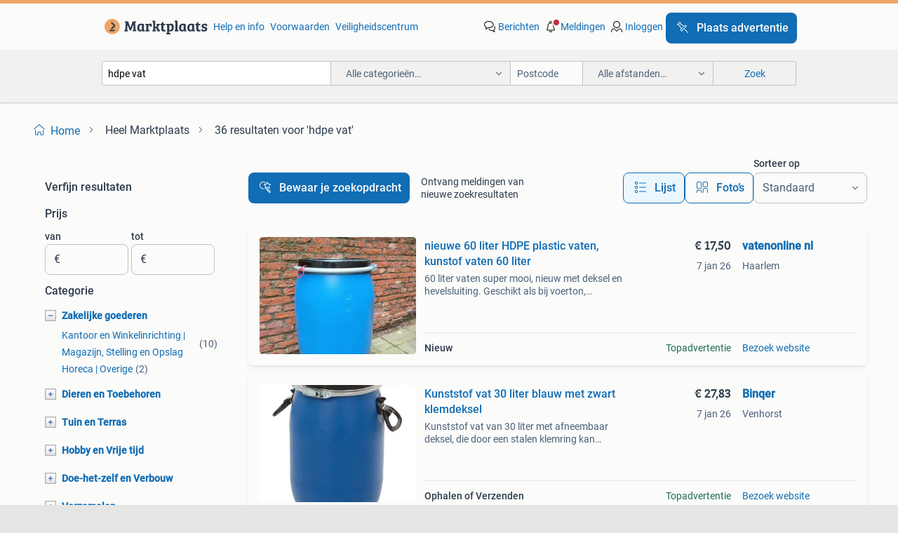

--- FILE ---
content_type: text/html; charset=utf-8
request_url: https://www.marktplaats.nl/q/hdpe+vat/
body_size: 88851
content:
<!DOCTYPE html><html lang="nl" data-theme="light"><head><meta charSet="utf-8" data-next-head=""/><meta name="viewport" content="width=device-width, initial-scale=1" data-next-head=""/><script async="" src="https://www.hzcdn.io/bff/static/vendor/ecg-js-ga-tracking/index.3e3977d7.js"></script><script async="" src="//www.google-analytics.com/analytics.js"></script><script async="" src="//p.marktplaats.net/identity/v2/mid.js"></script><title data-next-head="">≥ Vind hdpe vat op Marktplaats - januari 2026</title><meta name="description" content="36 aanbiedingen in januari - Koop en verkoop hdpe vat eenvoudig op Marktplaats ✅ Lokale aanbiedingen - Ga ervoor!" data-next-head=""/><meta name="robots" content="index, follow" data-next-head=""/><link rel="canonical" href="https://www.marktplaats.nl/q/hdpe+vat/" data-next-head=""/><meta http-equiv="Content-Language" content="nl"/><link rel="shortcut icon" href="https://www.hzcdn.io/bff/static/vendor/hz-web-ui/mp/favicons/favicon.53911c94.ico"/><link rel="apple-touch-icon" sizes="57x57" href="https://www.hzcdn.io/bff/static/vendor/hz-web-ui/mp/favicons/apple-touch-icon-57x57.c048cb4e.png"/><link rel="apple-touch-icon" sizes="114x114" href="https://www.hzcdn.io/bff/static/vendor/hz-web-ui/mp/favicons/apple-touch-icon-114x114.ea366763.png"/><link rel="apple-touch-icon" sizes="72x72" href="https://www.hzcdn.io/bff/static/vendor/hz-web-ui/mp/favicons/apple-touch-icon-72x72.59be38cf.png"/><link rel="apple-touch-icon" sizes="144x144" href="https://www.hzcdn.io/bff/static/vendor/hz-web-ui/mp/favicons/apple-touch-icon-144x144.ffaf6f9c.png"/><link rel="apple-touch-icon" sizes="60x60" href="https://www.hzcdn.io/bff/static/vendor/hz-web-ui/mp/favicons/apple-touch-icon-60x60.162072b8.png"/><link rel="apple-touch-icon" sizes="120x120" href="https://www.hzcdn.io/bff/static/vendor/hz-web-ui/mp/favicons/apple-touch-icon-120x120.2dae936e.png"/><link rel="apple-touch-icon" sizes="76x76" href="https://www.hzcdn.io/bff/static/vendor/hz-web-ui/mp/favicons/apple-touch-icon-76x76.cb92b85b.png"/><link rel="apple-touch-icon" sizes="152x152" href="https://www.hzcdn.io/bff/static/vendor/hz-web-ui/mp/favicons/apple-touch-icon-152x152.5acb4c1d.png"/><link rel="apple-touch-icon" sizes="180x180" href="https://www.hzcdn.io/bff/static/vendor/hz-web-ui/mp/favicons/apple-touch-icon-180x180.675f318c.png"/><link rel="icon" type="image/png" sizes="192x192" href="https://www.hzcdn.io/bff/static/vendor/hz-web-ui/mp/favicons/favicon-192x192.d48b5e19.png"/><link rel="icon" type="image/png" sizes="160x160" href="https://www.hzcdn.io/bff/static/vendor/hz-web-ui/mp/favicons/favicon-160x160.585782bb.png"/><link rel="icon" type="image/png" sizes="96x96" href="https://www.hzcdn.io/bff/static/vendor/hz-web-ui/mp/favicons/favicon-96x96.6f26ecda.png"/><link rel="icon" type="image/png" sizes="16x16" href="https://www.hzcdn.io/bff/static/vendor/hz-web-ui/mp/favicons/favicon-16x16.c740ee66.png"/><link rel="icon" type="image/png" sizes="32x32" href="https://www.hzcdn.io/bff/static/vendor/hz-web-ui/mp/favicons/favicon-32x32.46bc961c.png"/><meta name="theme-color" content="#eda566"/><meta name="msapplication-TileColor" content="#eda566"/><meta name="msapplication-square150x150logo" content="https://www.hzcdn.io/bff/static/vendor/hz-web-ui/mp/favicons/mstile-150x150.fe394456.png"/><meta name="msapplication-square310x310logo" content="https://www.hzcdn.io/bff/static/vendor/hz-web-ui/mp/favicons/mstile-310x310.f868dd30.png"/><meta name="msapplication-square70x70logo" content="https://www.hzcdn.io/bff/static/vendor/hz-web-ui/mp/favicons/mstile-70x70.3110e2eb.png"/><meta name="msapplication-wide310x150logo" content="https://www.hzcdn.io/bff/static/vendor/hz-web-ui/mp/favicons/mstile-310x150.1ed97f84.png"/><meta name="msapplication-config" content="none"/><meta name="google-adsense-account" content="sites-7225412995316507"/><link rel="alternate" href="android-app://nl.marktplaats.android/marktplaats/search/execute?query=hdpe+vat&amp;utm_source=google&amp;utm_medium=organic"/><link rel="preload" href="https://www.hzcdn.io/bff/static/_next/static/css/d9afb09d6cbaae18.css" as="style" crossorigin="anonymous"/><link rel="preload" href="https://www.hzcdn.io/bff/static/_next/static/css/0fef43449f52bba6.css" as="style" crossorigin="anonymous"/><script type="application/ld+json" data-next-head="">{"@context":"https:\u002F\u002Fschema.org","@type":"BreadcrumbList","itemListElement":[{"@type":"ListItem","position":1,"name":"Marktplaats","item":"https:\u002F\u002Fwww.marktplaats.nl\u002F"},{"@type":"ListItem","position":2,"name":"hdpe vat","item":"https:\u002F\u002Fwww.marktplaats.nl\u002Fq\u002Fhdpe+vat\u002F"}]}</script><script type="application/ld+json" data-next-head="">{"@context":"https:\u002F\u002Fschema.org","@type":"Product","name":"hdpe vat","image":"https:\u002F\u002Fimages.marktplaats.com\u002Fapi\u002Fv1\u002Flisting-mp-p\u002Fimages\u002Fa7\u002Fa70f45ff-f822-49f9-891d-ad1d528b7c9f?rule=ecg_mp_eps$_82","brand":{"@type":"Thing","name":""},"offers":{"@type":"AggregateOffer","lowPrice":1,"highPrice":210,"priceCurrency":"EUR","availability":"http:\u002F\u002Fschema.org\u002FInStock"}}</script><script type="application/ld+json" data-next-head="">[{"@context":"https:\u002F\u002Fschema.org","@type":"ImageObject","creditText":"Marktplaats","name":"nieuwe 60 liter HDPE plastic vaten, kunstof vaten 60 liter","description":"60 liter vaten super mooi, nieuw met deksel en hevelsluiting. Geschikt als bij voerton, speelgoed opslag, prullenbak en nog veel meer. Afmetingen 61 c","contentUrl":"https:\u002F\u002Fmp.images.icas.io\u002Fapi\u002Fv1\u002Fa6519ad0\u002Fimages\u002F68\u002F68c88150-798b-40a7-819e-7c5856cbdcb5?rule=eps_85.JPG","creator":{"@type":"Person","name":"vatenonline nl"},"representativeOfPage":false},{"@context":"https:\u002F\u002Fschema.org","@type":"ImageObject","creditText":"Marktplaats","name":"Kunststof vat 30 liter blauw met zwart klemdeksel","description":"Kunststof vat van 30 liter met afneembaar deksel, die door een stalen klemring kan worden afgesloten. De blauwe ton is afsluitbaar en stapelbaar. De p","contentUrl":"https:\u002F\u002Fmp.images.icas.io\u002Fapi\u002Fv1\u002Fa6519ad0\u002Fimages\u002Fbb\u002Fbb8457d0-005f-4a50-9f06-202b0b29a007?rule=eps_85.JPG","creator":{"@type":"Person","name":"Binqer"},"representativeOfPage":false},{"@context":"https:\u002F\u002Fschema.org","@type":"ImageObject","creditText":"Marktplaats","name":"Zuurkoolvat \u002F Fermentatievat 40 liter HDPE","description":"Zuurkoolvat van hdpe met een inhoud van 40 liter. Geschikt voor het fermenteren van zuurkool en andere groenten. Het vat is gemaakt van voedselveilig ","contentUrl":"https:\u002F\u002Fimages.marktplaats.com\u002Fapi\u002Fv1\u002Flisting-mp-p\u002Fimages\u002Fa7\u002Fa70f45ff-f822-49f9-891d-ad1d528b7c9f?rule=ecg_mp_eps$_85.jpg","creator":{"@type":"Person","name":"Marius Boer"},"representativeOfPage":false},{"@context":"https:\u002F\u002Fschema.org","@type":"ImageObject","creditText":"Marktplaats","name":"nieuwe plastic vaten kunstof vaten voertonnen hdpe vaten ton","description":"Nieuwe plastic voertonnen, luchtdicht en muisvrij! Voor die prijs? Dat kan alleen bij www.vatenonline.nl foto 1,2,3, nieuwe 60 liters hdpe vaten blauw","contentUrl":"https:\u002F\u002Fmp.images.icas.io\u002Fapi\u002Fv1\u002Fa6519ad0\u002Fimages\u002Fd1\u002Fd1ea708d-6d24-435d-b9ad-beffbd5590b0?rule=eps_85.JPG","creator":{"@type":"Person","name":"vatenonline nl"},"representativeOfPage":false},{"@context":"https:\u002F\u002Fschema.org","@type":"ImageObject","creditText":"Marktplaats","name":"Kunststof vat 60 liter blauw met zwart klemdeksel","description":"Kunststof vat van 60 liter met afneembaar deksel, die door een stalen klemring kan worden afgesloten. De blauwe ton is afsluitbaar en stapelbaar. De h","contentUrl":"https:\u002F\u002Fmp.images.icas.io\u002Fapi\u002Fv1\u002Fa6519ad0\u002Fimages\u002Fc1\u002Fc10059cb-edd5-4d78-9054-59d2b5427173?rule=eps_85.JPG","creator":{"@type":"Person","name":"Binqer"},"representativeOfPage":false},{"@context":"https:\u002F\u002Fschema.org","@type":"ImageObject","creditText":"Marktplaats","name":"regenton 120 liter","description":"Plastic vaten met un keur ,klemdeksel en hevelsluiting in de kleur blauw. Kunstof vaten die luchtdicht af te sluiten zijn. (Hdpe) afmetingen: inhoud 1","contentUrl":"https:\u002F\u002Fimages.marktplaats.com\u002Fapi\u002Fv1\u002Flisting-mp-p\u002Fimages\u002F97\u002F97ffedc3-dae5-4fcc-b8b3-55d5288bf45b?rule=ecg_mp_eps$_85.jpg","creator":{"@type":"Person","name":"Ronald"},"representativeOfPage":false},{"@context":"https:\u002F\u002Fschema.org","@type":"ImageObject","creditText":"Marktplaats","name":"Kunststof vat 220 liter blauw met zwart klemdeksel","description":"Kunststof vat van 220 liter met afneembaar deksel, die door een stalen klemring kan worden afgesloten. De blauwe ton is afsluitbaar en stapelbaar. De ","contentUrl":"https:\u002F\u002Fmp.images.icas.io\u002Fapi\u002Fv1\u002Fa6519ad0\u002Fimages\u002F29\u002F29e1388c-c1da-4b3b-bbfb-f29ed218be72?rule=eps_85.JPG","creator":{"@type":"Person","name":"Binqer"},"representativeOfPage":false},{"@context":"https:\u002F\u002Fschema.org","@type":"ImageObject","creditText":"Marktplaats","name":"Kunststof vat 120 liter blauw met zwart klemdeksel","description":"Kunststof vat van 120 liter met afneembaar deksel, die door een stalen klemring kan worden afgesloten. De blauwe ton is afsluitbaar en stapelbaar. De ","contentUrl":"https:\u002F\u002Fmp.images.icas.io\u002Fapi\u002Fv1\u002Fa6519ad0\u002Fimages\u002F8a\u002F8abbca89-8f9c-4e2e-b9f7-b43953100c93?rule=eps_85.JPG","creator":{"@type":"Person","name":"Binqer"},"representativeOfPage":false},{"@context":"https:\u002F\u002Fschema.org","@type":"ImageObject","creditText":"Marktplaats","name":"Standaard wijdmonds vat 55 liter","description":"Standaard wijdmonds vat 55 ltr. Merk: curtec inhoudsmaat: 55 liters \u002F 14.5 Us gallons diameter opening: 282 mm diameter vat: 410 mm totale hoogte: 520","contentUrl":"https:\u002F\u002Fimages.marktplaats.com\u002Fapi\u002Fv1\u002Flisting-mp-p\u002Fimages\u002F04\u002F04455ca0-9ae5-41f4-ad40-92b99a0fd3f3?rule=ecg_mp_eps$_85.jpg","creator":{"@type":"Person","name":"Verkoper"},"representativeOfPage":false},{"@context":"https:\u002F\u002Fschema.org","@type":"ImageObject","creditText":"Marktplaats","name":"60 liter Vat klemband","description":"60 liter vat met klemband 60 liter vat met klemband sluiting die bestaat uit gegalvaniseerd staal welke verzegeld wordt aangeleverd. Producten blijven","contentUrl":"https:\u002F\u002Fmp.images.icas.io\u002Fapi\u002Fv1\u002Fa6519ad0\u002Fimages\u002F6e\u002F6e4ddd43-4d4c-4a5e-8a47-cd86e646a81a?rule=eps_85.JPG","creator":{"@type":"Person","name":"Voertonnen.nl"},"representativeOfPage":false},{"@context":"https:\u002F\u002Fschema.org","@type":"ImageObject","creditText":"Marktplaats","name":"220 liter Vat klemband","description":"Blauwe ton 220 liter blauwe ton 220 liter met klemband sluiting zoals u ze alleen vroeger nog zag. Goede kwaliteit vaten waarvan de sluiting is geprod","contentUrl":"https:\u002F\u002Fmp.images.icas.io\u002Fapi\u002Fv1\u002Fa6519ad0\u002Fimages\u002F1f\u002F1f7ad6b0-ba77-4c38-b129-b9c69c53bcd8?rule=eps_85.JPG","creator":{"@type":"Person","name":"Voertonnen.nl"},"representativeOfPage":false},{"@context":"https:\u002F\u002Fschema.org","@type":"ImageObject","creditText":"Marktplaats","name":"Plastic drum \u002F vat 200 liter, HDPE, leeg, 2 openingen","description":"Te koop: drum \u002F vat 200 liter die gebruikt kan worden als opslagton \u002F regenton \u002F creatieve doeleinden \u002F vlotonderdeel. Wel vooraf schoonspoelen. Het v","contentUrl":"https:\u002F\u002Fimages.marktplaats.com\u002Fapi\u002Fv1\u002Flisting-mp-p\u002Fimages\u002Fc3\u002Fc32eb26e-2735-4137-b597-a773057a2e74?rule=ecg_mp_eps$_85.jpg","creator":{"@type":"Person","name":"Peter"},"representativeOfPage":false},{"@context":"https:\u002F\u002Fschema.org","@type":"ImageObject","creditText":"Marktplaats","name":"Voertonnen, voerton, 60,120,200 liter NIEUW |  MUISVRIJ","description":"Nieuwe voertonnen met handvaten en draaideksel en ring. (Luchtdicht) onder andere geschikt voor drinkwater, voeropslag,compost, plantenzaad,vijver wat","contentUrl":"https:\u002F\u002Fmp.images.icas.io\u002Fapi\u002Fv1\u002Fa6519ad0\u002Fimages\u002F41\u002F41154999-4ca8-408c-af88-77d7ed9d0683?rule=eps_85.JPG","creator":{"@type":"Person","name":"vatenonline nl"},"representativeOfPage":false},{"@context":"https:\u002F\u002Fschema.org","@type":"ImageObject","creditText":"Marktplaats","name":"Zuurkoolvat met schroefdeksel 20L","description":"Ideaal om voedsel in te bewaren - een vat van 20 liter met een schroefdop is ideaal voor het bereiden van winterconserven. Je bewaard er gemakkelijk e","contentUrl":"https:\u002F\u002Fmp.images.icas.io\u002Fapi\u002Fv1\u002Fa6519ad0\u002Fimages\u002F0e\u002F0e2019ba-09ec-4f46-a90a-f7b11809393d?rule=eps_85.JPG","creator":{"@type":"Person","name":"Webwinkel Natuurlijker leven"},"representativeOfPage":false},{"@context":"https:\u002F\u002Fschema.org","@type":"ImageObject","creditText":"Marktplaats","name":"regenton 150 liter","description":"150 liter plastic dekselvaten met afneembaar deksel en hevelsluiting. Vaten zijn hdpe en luchtdicht af te sluiten afmetingen 98 cm hoog 48 cm diameter","contentUrl":"https:\u002F\u002Fimages.marktplaats.com\u002Fapi\u002Fv1\u002Flisting-mp-p\u002Fimages\u002F9f\u002F9f3319c3-f5fb-491c-8ee4-45c06a1b623e?rule=ecg_mp_eps$_85.jpg","creator":{"@type":"Person","name":"Ronald"},"representativeOfPage":false},{"@context":"https:\u002F\u002Fschema.org","@type":"ImageObject","creditText":"Marktplaats","name":"Voerton Curtec 42 liter wit met rood deksel - 2 handgrepen","description":"Kunststof wijdmondvat wit met rood deksel van curtec. Het vat heeft een inhoud van 42 liter en is voorzien van twee handvatten en het keurmerk un-x. H","contentUrl":"https:\u002F\u002Fmp.images.icas.io\u002Fapi\u002Fv1\u002Fa6519ad0\u002Fimages\u002F97\u002F979bd014-e77f-4701-a68f-9ad38841f180?rule=eps_85.JPG","creator":{"@type":"Person","name":"Binqer"},"representativeOfPage":false},{"@context":"https:\u002F\u002Fschema.org","@type":"ImageObject","creditText":"Marktplaats","name":"Voerton Curtec 20 liter wit met rood deksel","description":"Kunststof wijdmondvat wit met rood deksel van curtec. Het vat heeft een inhoud van 20 liter en is voorzien van het keurmerk un-x. Hiermee is het vat g","contentUrl":"https:\u002F\u002Fmp.images.icas.io\u002Fapi\u002Fv1\u002Fa6519ad0\u002Fimages\u002F3c\u002F3cf11daf-79ec-4332-a920-7ec0a1de9e16?rule=eps_85.JPG","creator":{"@type":"Person","name":"Binqer"},"representativeOfPage":false},{"@context":"https:\u002F\u002Fschema.org","@type":"ImageObject","creditText":"Marktplaats","name":"Kunststof drank of wijnvat, kunststof vaten","description":"Kunststof vat voor gisting of rijping van wijn, bier, enz. Compleet met kraan en deksel. - Makkelijk te reinigen. - Uitstekende stabilisator en handha","contentUrl":"https:\u002F\u002Fimages.marktplaats.com\u002Fapi\u002Fv1\u002Flisting-mp-p\u002Fimages\u002F1d\u002F1d400a49-540a-43b1-8923-a383b77c7745?rule=ecg_mp_eps$_85.jpg","creator":{"@type":"Person","name":"Hubavo"},"representativeOfPage":false},{"@context":"https:\u002F\u002Fschema.org","@type":"ImageObject","creditText":"Marktplaats","name":"Voerton Curtec 15 liter wit met rood deksel","description":"Kunststof wijdmondvat wit met rood deksel van curtec. Het vat heeft een inhoud van 15 liter en is voorzien van het keurmerk un-x. Hiermee is het vat g","contentUrl":"https:\u002F\u002Fmp.images.icas.io\u002Fapi\u002Fv1\u002Fa6519ad0\u002Fimages\u002F6b\u002F6b63902b-36f5-414b-93f0-5634a6d8bb95?rule=eps_85.JPG","creator":{"@type":"Person","name":"Binqer"},"representativeOfPage":false},{"@context":"https:\u002F\u002Fschema.org","@type":"ImageObject","creditText":"Marktplaats","name":"Voerton Curtec 68 liter wit met rood deksel - 2 handgrepen","description":"Kunststof wijdmondvat wit met rood deksel van curtec. Het vat heeft een inhoud van 68 liter en is voorzien van twee handvatten en het keurmerk un-x. H","contentUrl":"https:\u002F\u002Fmp.images.icas.io\u002Fapi\u002Fv1\u002Fa6519ad0\u002Fimages\u002F5c\u002F5c5932d8-fc23-44bd-929f-288dff6b7f71?rule=eps_85.JPG","creator":{"@type":"Person","name":"Binqer"},"representativeOfPage":false},{"@context":"https:\u002F\u002Fschema.org","@type":"ImageObject","creditText":"Marktplaats","name":"Grote blauwe kunststof tonnen – gebruikt","description":"Te koop: grote blauwe plastic tonnen, geschikt voor opslag of transport van vloeistoffen of bulkgoederen. Eerder gebruikt voor een vlonder, daarom is ","contentUrl":"https:\u002F\u002Fimages.marktplaats.com\u002Fapi\u002Fv1\u002Flisting-mp-p\u002Fimages\u002F8c\u002F8c4ed75a-1578-4d22-8e30-f6c10af24734?rule=ecg_mp_eps$_85.jpg","creator":{"@type":"Person","name":"Savic"},"representativeOfPage":false},{"@context":"https:\u002F\u002Fschema.org","@type":"ImageObject","creditText":"Marktplaats","name":"Voerton Curtec 55 liter wit met rood deksel - 2 handgrepen","description":"Kunststof wijdmondvat wit met rood deksel van curtec. Het vat heeft een inhoud van 55 liter en is voorzien van twee handvatten en het keurmerk un-x. H","contentUrl":"https:\u002F\u002Fmp.images.icas.io\u002Fapi\u002Fv1\u002Fa6519ad0\u002Fimages\u002Feb\u002Feb677ee5-00b1-4a81-a0bb-f7d7e66e26a0?rule=eps_85.JPG","creator":{"@type":"Person","name":"Binqer"},"representativeOfPage":false},{"@context":"https:\u002F\u002Fschema.org","@type":"ImageObject","creditText":"Marktplaats","name":"Voerton Curtec 26 liter wit met rood deksel","description":"Kunststof wijdmondvat wit met rood deksel van curtec. Het vat heeft een inhoud van 26 liter en is voorzien van het keurmerk un-x. Hiermee is het vat g","contentUrl":"https:\u002F\u002Fmp.images.icas.io\u002Fapi\u002Fv1\u002Fa6519ad0\u002Fimages\u002F3d\u002F3d325c41-1c45-4ae2-93f4-5151edd0c03d?rule=eps_85.JPG","creator":{"@type":"Person","name":"Binqer"},"representativeOfPage":false},{"@context":"https:\u002F\u002Fschema.org","@type":"ImageObject","creditText":"Marktplaats","name":"Ubbink Calmus S3 +Velda Biofill filterton + Pomp.","description":"Mooie ubbink calmus s3 hdpe vijverbak. Mooie bak met een speelse vorm, uitstekend voor de kleinere achtertuin. Verschillende plant niveaus, en biozone","contentUrl":"https:\u002F\u002Fimages.marktplaats.com\u002Fapi\u002Fv1\u002Flisting-mp-p\u002Fimages\u002F6d\u002F6d3647df-b1bf-4d3d-bb85-d107e77545f2?rule=ecg_mp_eps$_85.jpg","creator":{"@type":"Person","name":"R"},"representativeOfPage":false},{"@context":"https:\u002F\u002Fschema.org","@type":"ImageObject","creditText":"Marktplaats","name":"Voerton 60 liter wit - Kunststof vaten van Voertonnen.nl","description":"Voerton 60 liter wit de kwaliteit van de voerton 60 liter is uitstekend te noemen, geschikt voor particulieren en professionals. 60 Liter voertonnen z","contentUrl":"https:\u002F\u002Fmp.images.icas.io\u002Fapi\u002Fv1\u002Fa6519ad0\u002Fimages\u002F2b\u002F2be83749-d128-4571-b31b-453cd8cc6623?rule=eps_85.JPG","creator":{"@type":"Person","name":"Voertonnen.nl"},"representativeOfPage":false},{"@context":"https:\u002F\u002Fschema.org","@type":"ImageObject","creditText":"Marktplaats","name":"Voertonnen, voerton, 60,120,200 liter NIEUW |BIKS MUISVRIJ","description":"Nieuwe voertonnen met handvaten en draaideksel en ring. (Luchtdicht) onder andere geschikt voor drinkwater, voeropslag,compost, plantenzaad,vijver wat","contentUrl":"https:\u002F\u002Fmp.images.icas.io\u002Fapi\u002Fv1\u002Fa6519ad0\u002Fimages\u002F02\u002F02edb3ca-061d-4423-9d51-de394aa4d525?rule=eps_85.JPG","creator":{"@type":"Person","name":"vatenonline nl"},"representativeOfPage":false},{"@context":"https:\u002F\u002Fschema.org","@type":"ImageObject","creditText":"Marktplaats","name":"Voerton, voertonnen NIEUW!!!","description":"Degelijke zwarte nieuwe voertonnen van 40 en 60 liter inhoud. Bijvoorbeeld te gebruiken om diervoeders droog en luchtdicht in te bewaren. Geen last me","contentUrl":"https:\u002F\u002Fimages.marktplaats.com\u002Fapi\u002Fv1\u002Flisting-mp-p\u002Fimages\u002Fac\u002Fac0719d5-2056-4175-960d-9a3dd1dc9925?rule=ecg_mp_eps$_85.jpg","creator":{"@type":"Person","name":"Rick"},"representativeOfPage":false},{"@context":"https:\u002F\u002Fschema.org","@type":"ImageObject","creditText":"Marktplaats","name":"Palletboxen \u002F CTR Box","description":"Materiaal: hdpe standaard kleur: ral 7040 (lichtgrijs) afmetingen: 1200 x 1000 x 760 mm inhoud : 610 liter deze box is leverbaar met een deksel condit","contentUrl":"https:\u002F\u002Fmp.images.icas.io\u002Fapi\u002Fv1\u002Fa6519ad0\u002Fimages\u002Fb4\u002Fb4a260fb-b150-4ad7-8af5-5b0dd9eac09c?rule=eps_85.JPG","creator":{"@type":"Person","name":"De Schipper eu"},"representativeOfPage":false},{"@context":"https:\u002F\u002Fschema.org","@type":"ImageObject","creditText":"Marktplaats","name":"Starterspakket A","description":"Voertonnen starterspakket a in het voertonnen starterspakket a zitten de volgende producten; 3,6 liter voerton curtec t.w.v. € 15,- 6 liter voert","contentUrl":"https:\u002F\u002Fmp.images.icas.io\u002Fapi\u002Fv1\u002Fa6519ad0\u002Fimages\u002F99\u002F99be1de2-e724-44cc-8e96-fad4657080a0?rule=eps_85.JPG","creator":{"@type":"Person","name":"Voertonnen.nl"},"representativeOfPage":false},{"@context":"https:\u002F\u002Fschema.org","@type":"ImageObject","creditText":"Marktplaats","name":"Starterspakket B","description":"Voertonnen starterspakket b in het voertonnen starterspakket b zitten de volgende producten; 32 liter voerton t.w.v. € 30,- 50 liter voerton t.w.","contentUrl":"https:\u002F\u002Fmp.images.icas.io\u002Fapi\u002Fv1\u002Fa6519ad0\u002Fimages\u002F7e\u002F7e43fab2-2dcf-44cd-8fb8-41ab49fbd95d?rule=eps_85.JPG","creator":{"@type":"Person","name":"Voertonnen.nl"},"representativeOfPage":false}]</script><script type="application/ld+json" data-next-head="">{"@context":"https:\u002F\u002Fschema.org","@type":"WebPage","speakable":{"@type":"SpeakableSpecification","cssSelector":[".speakable-content-hidden .title",".speakable-content-hidden .description"]},"name":"≥ Vind hdpe vat op Marktplaats - januari 2026","description":"Via Marktplaats: 36 aanbiedingen in januari - Koop en verkoop hdpe vat eenvoudig op Marktplaats ✅ Lokale aanbiedingen - Ga ervoor!"}</script><link rel="stylesheet" href="https://www.hzcdn.io/bff/static/vendor/hz-design-tokens/mp/tokens/CssVars.7d23a0ff.css"/><link rel="stylesheet" href="https://www.hzcdn.io/bff/static/vendor/hz-web-ui/mp/assets/Assets.0ed3ca39.css"/><link rel="stylesheet" href="https://www.hzcdn.io/bff/static/vendor/hz-web-ui/mp/Fonts.af97ee0f.css"/><link rel="stylesheet" href="https://www.hzcdn.io/bff/static/vendor/hz-web-ui/mp/icons/Icons.94033c96.css"/><link rel="stylesheet" href="https://www.hzcdn.io/bff/static/vendor/hz-web-ui/mp/Index.f9d118a8.css"/><link rel="stylesheet" href="https://www.hzcdn.io/bff/static/vendor/hz-web-ui/mp/apps/Header/Index.ff155884.css"/><link rel="stylesheet" href="https://www.hzcdn.io/bff/static/vendor/hz-web-ui/mp/apps/LoginNudge/Index.fbe6fbe3.css"/><script type="text/javascript">    (function (w, d, s, l, i) {
        w[l] = w[l] || [];
        w[l].push({'gtm.start': new Date().getTime(), event: 'gtm.js'});
        var f = d.getElementsByTagName(s)[0], j = d.createElement(s), dl = l != 'dataLayer' ? '&l=' + l : '';
        j.async = true;
        j.src = 'https://tagmanager.marktplaats.nl/gtm.js?id=' + i + dl;
        f.parentNode.insertBefore(j, f);
    })(window, document, 'script', 'dataLayer', 'GTM-TFG7LW');
</script><script type="text/javascript">
    const dataLayer = window.dataLayer || [];
    dataLayer.push({"s":{"pn":-1,"ps":-1,"tr":-1,"srt":{},"prc":{"mn":-1,"mx":-1}},"l":{"d":0,"pcid":""},"m":{},"p":{"t":"ResultsSearch","vt":"LR","v":7},"c":{"c":{"id":0,"n":""},"l1":{"id":0,"n":""},"l2":{"id":0,"n":""},"sfc":{"id":0,"n":""}},"u":{"li":false,"tg":{"stg":"hzbit1544_b|bnl31758_b|bnl16400_b|bnl13923_b|mp2199_b|hzbit1440_b|aur7918_b|configurablelandingpage_b|bnl30290_b|aur7826_b|bnl34031_b|hzbit1543_b|bnl34342_b|bnl4892_b|hzbit1405_b|bnl23670_b|bnl23670v3_b|aur3186_b|bnl31759_b"}},"d":{"ua":"Mozilla/5.0 (Macintosh; Intel Mac OS X 10_15_7) AppleWebKit/537.36 (KHTML, like Gecko) Chrome/131.0.0.0 Safari/537.36; ClaudeBot/1.0; +claudebot@anthropic.com)"},"a":{},"o":{}}, {"consentToAllPurposes":false}, {"consentToAllPurposes":false})</script><script type="text/javascript">window.ecGaEventsOnLoad = [];
    window.ecGa = window.ecGa || function() { (ecGa.q = ecGa.q || []).push(arguments) };
    window.ecGaInitialId = 'UA-4684363-31'</script><script type="text/javascript">window.customGlobalConfig = {"pageViewMetricConfig":{"vurl":"SearchResultsPage","isPageViewCustomMetricEnabled":true,"gptBatchMetricsEndpointUrl":"/metrics/displays"},"adsenseMetricConfig":{"vurl":"SearchResultsPage","enableAdsenseMetrics":true,"gptBatchMetricsEndpointUrl":"/metrics/displays"}}</script><script type="text/javascript">
    const STORAGE_SCROLL_KEY = 'lrp_scroll_store';
    const TYPE_BACK_FORWARD = 2;

    window.addEventListener('pageshow', (event) => {
      const isNavigatedBack =
        window?.performance?.getEntriesByType('navigation')?.[0]?.type === 'back_forward' ||
        window?.performance?.navigation?.type === TYPE_BACK_FORWARD;
      const isScrolledToTop = window.scrollY === 0;
      const isScrolledBelowSmartBanner = window.scrollY === 1;
      const scrollRestorationEvent = {
        eventAction: 'exposedScrollRestoration',
      };
      const storageItem = sessionStorage.getItem(STORAGE_SCROLL_KEY);
      let parsedStorageItem = {};
      if (storageItem) {
        try {
          parsedStorageItem = JSON.parse(storageItem);
        } catch (e) {
          sessionStorage.removeItem(STORAGE_SCROLL_KEY);
        }
      }
      const { href, pos, height } = parsedStorageItem;
      const samePage = href === window.location.href;
      const acceptableDiff = window.innerHeight / 2;
      const diffScrollPositions = Math.abs(pos - window.scrollY);

      if (isNavigatedBack && samePage && pos > 10 && (isScrolledToTop || isScrolledBelowSmartBanner || diffScrollPositions > acceptableDiff)) {
        if (history.scrollRestoration) {
          history.scrollRestoration = 'manual';
        }
        setTimeout(() => {
          const layoutElements = document.querySelectorAll('.hz-Page-body, .hz-Page-container--fullHeight');
          layoutElements.forEach((el) => {
            el.style.minHeight = height + 'px';
          });
          window.scrollTo(0, pos);
        }, 0);
      }
    });
  </script><link rel="stylesheet" href="https://www.hzcdn.io/bff/static/_next/static/css/d9afb09d6cbaae18.css" crossorigin="anonymous" data-n-g=""/><link rel="stylesheet" href="https://www.hzcdn.io/bff/static/_next/static/css/0fef43449f52bba6.css" crossorigin="anonymous" data-n-p=""/><noscript data-n-css=""></noscript><script defer="" crossorigin="anonymous" noModule="" src="https://www.hzcdn.io/bff/static/_next/static/chunks/polyfills-42372ed130431b0a.js"></script><script src="https://www.hzcdn.io/bff/static/_next/static/chunks/webpack-35a08fc4ab09a033.js" defer="" crossorigin="anonymous"></script><script src="https://www.hzcdn.io/bff/static/_next/static/chunks/framework-117214d4b4dec970.js" defer="" crossorigin="anonymous"></script><script src="https://www.hzcdn.io/bff/static/_next/static/chunks/main-6c2b5bfdfee7465e.js" defer="" crossorigin="anonymous"></script><script src="https://www.hzcdn.io/bff/static/_next/static/chunks/pages/_app-7cf64b46993fc2e3.js" defer="" crossorigin="anonymous"></script><script src="https://www.hzcdn.io/bff/static/_next/static/chunks/614-4963f56e65520160.js" defer="" crossorigin="anonymous"></script><script src="https://www.hzcdn.io/bff/static/_next/static/chunks/580-e271753764dbc652.js" defer="" crossorigin="anonymous"></script><script src="https://www.hzcdn.io/bff/static/_next/static/chunks/762-706ee0c75825ff92.js" defer="" crossorigin="anonymous"></script><script src="https://www.hzcdn.io/bff/static/_next/static/chunks/139-09936490ae82272f.js" defer="" crossorigin="anonymous"></script><script src="https://www.hzcdn.io/bff/static/_next/static/chunks/191-ca6f830a3869e778.js" defer="" crossorigin="anonymous"></script><script src="https://www.hzcdn.io/bff/static/_next/static/chunks/702-63e344b70e2d865b.js" defer="" crossorigin="anonymous"></script><script src="https://www.hzcdn.io/bff/static/_next/static/chunks/193-8480737841edc87f.js" defer="" crossorigin="anonymous"></script><script src="https://www.hzcdn.io/bff/static/_next/static/chunks/pages/lrp.mp.nlnl-0c4013c6aea42768.js" defer="" crossorigin="anonymous"></script><script src="https://www.hzcdn.io/bff/static/_next/static/SXlV6MP22f0iUwuYO9KUK/_buildManifest.js" defer="" crossorigin="anonymous"></script><script src="https://www.hzcdn.io/bff/static/_next/static/SXlV6MP22f0iUwuYO9KUK/_ssgManifest.js" defer="" crossorigin="anonymous"></script></head><body><div class="hz-Page-body hz-Page-body--lrp hz-Page"><link rel="preload" as="image" href="//www.hzcdn.io/bff/static/vendor/hz-web-ui/mp/assets/tenant--nlnl.fdb6d8c5.svg"/><link rel="preload" as="image" href="//www.hzcdn.io/bff/static/vendor/hz-web-ui/mp/assets/tenant-coin--nlnl.e0064ede.svg"/><link rel="preload" as="image" href="/bff/static/_next/assets/collapsible-menu-open-icon.08973cd1.png"/><link rel="preload" as="image" href="/bff/static/_next/assets/collapsible-menu-closed-icon.f738b22e.png"/><link rel="preload" as="image" href="https://mp.images.icas.io/api/v1/a6519ad0/images/68/68c88150-798b-40a7-819e-7c5856cbdcb5?rule=eps_82" fetchPriority="high"/><script async="" src="https://consent.marktplaats.nl/unified/wrapperMessagingWithoutDetection.js"></script><div id="__next"><script>function _typeof(t){return(_typeof="function"==typeof Symbol&&"symbol"==typeof Symbol.iterator?function(t){return typeof t}:function(t){return t&&"function"==typeof Symbol&&t.constructor===Symbol&&t!==Symbol.prototype?"symbol":typeof t})(t)}!function(){for(var t,e,o=[],n=window,r=n;r;){try{if(r.frames.__tcfapiLocator){t=r;break}}catch(t){}if(r===n.top)break;r=n.parent}t||(function t(){var e=n.document,o=!!n.frames.__tcfapiLocator;if(!o)if(e.body){var r=e.createElement("iframe");r.style.cssText="display:none",r.name="__tcfapiLocator",e.body.appendChild(r)}else setTimeout(t,5);return!o}(),n.__tcfapi=function(){for(var t=arguments.length,n=new Array(t),r=0;r<t;r++)n[r]=arguments[r];if(!n.length)return o;"setGdprApplies"===n[0]?n.length>3&&2===parseInt(n[1],10)&&"boolean"==typeof n[3]&&(e=n[3],"function"==typeof n[2]&&n[2]("set",!0)):"ping"===n[0]?"function"==typeof n[2]&&n[2]({gdprApplies:e,cmpLoaded:!1,cmpStatus:"stub"}):o.push(n)},n.addEventListener("message",(function(t){var e="string"==typeof t.data,o={};if(e)try{o=JSON.parse(t.data)}catch(t){}else o=t.data;var n="object"===_typeof(o)?o.__tcfapiCall:null;n&&window.__tcfapi(n.command,n.version,(function(o,r){var a={__tcfapiReturn:{returnValue:o,success:r,callId:n.callId}};t&&t.source&&t.source.postMessage&&t.source.postMessage(e?JSON.stringify(a):a,"*")}),n.parameter)}),!1))}();</script><script>
  window._sp_ss_config = {
    accountId: 1825,
    baseEndpoint: 'https://consent.marktplaats.nl',
    privacyManagerModalId: 1177336,
  };
</script><script src="https://www.hzcdn.io/bff/static/vendor/sourcepoint-lib/index.620fc35c.js"></script><header class=" u-stickyHeader" style="height:100%"><div class="hz-Header"><div class="hz-Header-ribbonTop"></div><div class="hz-Header-navBar hz-Header-bigger-touchAreas"><div class="hz-Header-maxWidth"><a class="hz-Link hz-Link--standalone hz-Header-logo" data-role="homepage" aria-label="Homepage" tabindex="0" href="/" role="link"><img src="//www.hzcdn.io/bff/static/vendor/hz-web-ui/mp/assets/tenant--nlnl.fdb6d8c5.svg" class="hz-Header-logo-desktop" alt="Marktplaats Start"/><img src="//www.hzcdn.io/bff/static/vendor/hz-web-ui/mp/assets/tenant-coin--nlnl.e0064ede.svg" class="hz-Header-logo-mobile" alt="Marktplaats Start"/></a><a class="hz-Button hz-Button--primary hz-Header-skipToMain" href="#main-container" data-role="skip-to-main">Ga naar advertenties</a><ul class="hz-Header-links"><li><a class="hz-Link hz-Link--isolated" tabindex="0" href="https://help.marktplaats.nl/s/" role="link">Help en info</a></li><li><a class="hz-Link hz-Link--isolated" tabindex="0" href="https://www.marktplaats.nl/i/help/over-marktplaats/voorwaarden-en-privacybeleid/algemene-gebruiksvoorwaarden.dot.html" role="link">Voorwaarden</a></li><li><a class="hz-Link hz-Link--isolated" tabindex="0" href="https://www.marktplaats.nl/m/veiligheidscentrum/" role="link">Veiligheidscentrum</a></li></ul><ul class="hz-Header-menu" data-role="nav-dropdown-menu"><li class="hz-hide-custom--messages"><a class="hz-Link hz-Link--isolated" data-sem="messagingDisplayAction" data-role="messaging" title="Berichten" tabindex="0" href="/messages" role="link"><div class="hz-Button-badge"><i class="hz-Icon hz-Icon--backgroundDefaultInverse hz-SvgIcon hz-SvgIconMessages" aria-hidden="true" data-sem="Icon"></i><span class="hz-hide-lte-md">Berichten</span></div></a></li><li><a class="hz-Link hz-Link--isolated" data-role="notifications" title="Meldingen" tabindex="0" href="/notifications" role="button"><div class="hz-Button-badge"><i class="hz-Icon hz-Icon--backgroundDefaultInverse hz-SvgIcon hz-SvgIconNotification" aria-hidden="true" data-sem="Icon"></i><i class="hz-Header-badge hz-Header-badge--signalAction"></i><span class="hz-hide-lte-md">Meldingen</span></div></a></li><li class="hz-hide-gte-lg"><button class="hz-Link hz-Link--isolated" data-role="hamburgerOpen" tabindex="0" type="button" role="link"><i class="hz-Icon hz-Icon--backgroundDefaultInverse hz-SvgIcon hz-SvgIconProfile" aria-hidden="true" data-sem="Icon"></i></button></li><li class="hz-hide-lte-md"><a class="hz-Link hz-Link--isolated" data-role="login" tabindex="0" href="/identity/v2/login?target=" role="link"><i class="hz-Icon hz-Icon--backgroundDefaultInverse hz-SvgIcon hz-SvgIconProfile" aria-hidden="true" data-sem="Icon"></i><span>Inloggen</span></a></li><li><a class="hz-Button hz-Button--primary hz-Button--callToAction" href="https://link.marktplaats.nl/link/placead/start" data-role="placeAd" tabindex="0" aria-label="Plaats advertentie"><span class="hz-Button-Icon hz-Button-Icon--start"><i class="hz-Icon hz-SvgIcon hz-SvgIconPinCallToActionForeground" aria-hidden="true" data-sem="Icon"></i></span><span class="hz-hide-lte-md">Plaats advertentie</span></a></li></ul></div></div><div class="hz-Header-searchBar"><div class="hz-Header-maxWidth "><form class="hz-SearchForm" data-role="searchForm" method="get"><div class="hz-SearchFieldset-standard"><div class="hz-SearchForm-query" data-role="searchForm-query"><div class="hz-Nav-dropdown hz-Nav-dropdown--full-width hz-Nav-dropdown--closed"><input class="hz-Nav-dropdown-toggle hz-Header-Autocomplete-input" spellCheck="false" data-role="searchForm-autocomplete" aria-label="Dropdown zoekbalk" autoComplete="off" tabindex="0" role="combobox" aria-expanded="false" aria-owns="dropdown-list" aria-describedby="autocomplete-instructions" name="query" value="hdpe vat"/><div id="autocomplete-instructions" style="display:none">Typ om suggesties te zien. Gebruik de pijltjestoetsen om door de suggesties te navigeren en druk op Enter om een optie te selecteren.</div><div aria-live="polite" style="position:absolute;height:0;width:0;overflow:hidden"></div></div></div></div><div class="hz-SearchFieldset-advanced"><div class="hz-SearchForm-category"><div class="hz-CustomDropdown" data-role="searchForm-category-menu"><div class="hz-Custom-dropdown-container  is-dirty"><div class="hz-Input hz-dropdown-trigger" id="categoryId" role="button" aria-haspopup="listbox" aria-label="Alle categorieën… selected, Kies categorie:, collapsed" aria-required="false" tabindex="0" data-testid="dropdown-trigger" data-value="0"><span class="hz-dropdown-value">Alle categorieën…</span><i class="hz-Icon hz-SvgIcon hz-SvgIconArrowDown" aria-hidden="true" data-sem="Icon"></i></div></div></div><input type="hidden" name="categoryId" value="0"/></div><div id="formPostcode" class="hz-SearchForm-postcode"><div class="hz-TextField"><div class="hz-TextField-formControl"><input class="hz-TextField-input" autoComplete="off" placeholder="Postcode" aria-label="Postcode" id="TextField-" type="text" aria-describedby="TextField--Footer-helper-text" aria-invalid="false" name="postcode" value=""/></div><div class="hz-TextField-footer"><div></div><div id="live-announcement" role="alert" aria-live="polite" aria-atomic="true" style="position:absolute;height:0;width:0;overflow:hidden;display:none"></div></div></div></div><div class="hz-SearchForm-distance"><div class="hz-CustomDropdown" data-role="searchForm-distance-menu"><div class="hz-Custom-dropdown-container  is-dirty"><div class="hz-Input hz-dropdown-trigger" id="distance" role="button" aria-haspopup="listbox" aria-label="Alle afstanden… selected, Kies afstand:, collapsed" aria-required="false" tabindex="0" data-testid="dropdown-trigger" data-value="0"><span class="hz-dropdown-value">Alle afstanden…</span><i class="hz-Icon hz-SvgIcon hz-SvgIconArrowDown" aria-hidden="true" data-sem="Icon"></i></div></div></div><input type="hidden" name="distance" value="0"/></div></div><button class="hz-Button hz-Button--secondary hz-SearchForm-search" type="submit" data-role="searchForm-button" tabindex="0"><i class="hz-Icon hz-hide-gte-md hz-SvgIcon hz-SvgIconSearch" aria-hidden="true" data-sem="Icon"></i><span class="hz-show-md">Zoek</span></button><div class="hz-SearchForm-options"></div></form></div></div><div class="hz-Header-ribbonBottom"></div></div></header><!--$--><!--/$--><main class="hz-Page-container hz-Page-container--"><div class="hz-Page-content" id="content"><div class="speakable-content-hidden" hidden=""><p class="title">≥ Vind hdpe vat op Marktplaats - januari 2026</p><p class="description">36 aanbiedingen in januari - Koop en verkoop hdpe vat eenvoudig op Marktplaats ✅ Lokale aanbiedingen - Ga ervoor!</p></div><div class="hz-Banner hz-Banner--fluid"><div id="banner-top-dt" class="loading mobileOnly "></div></div><div class="hz-Page-element hz-Page-element hz-Page-element--full-width hz-Page-element--breadCrumbAndSaveSearch"><nav class="hz-Breadcrumbs" aria-label="Kruimelpad"><ol class="hz-BreadcrumbsList"><li class="hz-Breadcrumb" data-testid="breadcrumb-link"><a class="hz-Link hz-Link--isolated" href="/" role="link"><i class="hz-Icon hz-Icon--textLinkDefault left-icon hz-SvgIcon hz-SvgIconHome" aria-hidden="true" data-sem="Icon"></i><span class="hz-BreadcrumbLabel">Home</span><i class="hz-Icon hz-Icon--textSecondary right-icon hz-SvgIcon hz-SvgIconArrowRight" aria-hidden="true" data-sem="Icon"></i></a></li><li class="hz-Breadcrumb"><span>Heel Marktplaats</span><i class="hz-Icon hz-Icon--textSecondary hz-SvgIcon hz-SvgIconArrowRight" aria-hidden="true" data-sem="Icon"></i></li><li class="hz-Breadcrumb" aria-current="page" data-testid="breadcrumb-last-item"><span class="hz-CurrentPage" role="text" aria-label="[object Object], current page."><span>36 resultaten</span> <span>voor 'hdpe vat'</span></span></li></ol></nav></div><div class="hz-Page-element hz-Page-element--aside"><div class="hz-Filters"><div class="hz-RowHeader"><span class="hz-HeaderTitle"><span class="hz-Text hz-Text--bodyLargeStrong u-colorTextPrimary">Verfijn resultaten</span></span></div><div class="hz-Filter"><div class="hz-RowHeader range-PriceCents"><span class="hz-HeaderTitle"><span class="hz-Text hz-Text--bodyLargeStrong u-colorTextPrimary">Prijs</span></span></div><div role="group" aria-labelledby="range-PriceCents" class="hz-Filter-fields"><div class="hz-TextField hz-TextField--prefixed"><label class="hz-Text hz-Text--bodyRegularStrong u-colorTextPrimary input-label" for="PrefixedTextField-van">van</label><div class="hz-TextField-formControl"><span class="hz-TextField-prefix">€</span><input class="hz-TextField-input" id="PrefixedTextField-van" type="text" aria-describedby="PrefixedTextField-van-Footer-helper-text" aria-invalid="false" name="from" value=""/></div><div class="hz-TextField-footer"><div></div><div id="live-announcement" role="alert" aria-live="polite" aria-atomic="true" style="position:absolute;height:0;width:0;overflow:hidden;display:none"></div></div></div><div class="hz-TextField hz-TextField--prefixed"><label class="hz-Text hz-Text--bodyRegularStrong u-colorTextPrimary input-label" for="PrefixedTextField-tot">tot</label><div class="hz-TextField-formControl"><span class="hz-TextField-prefix">€</span><input class="hz-TextField-input" id="PrefixedTextField-tot" type="text" aria-describedby="PrefixedTextField-tot-Footer-helper-text" aria-invalid="false" name="to" value=""/></div><div class="hz-TextField-footer"><div></div><div id="live-announcement" role="alert" aria-live="polite" aria-atomic="true" style="position:absolute;height:0;width:0;overflow:hidden;display:none"></div></div></div></div></div><div class="hz-Filter"><div class="hz-RowHeader"><span class="hz-HeaderTitle"><span class="hz-Text hz-Text--bodyLargeStrong u-colorTextPrimary">Categorie</span></span></div><ul class="hz-Tree-list"><div id="1085" class="hz-Tree-list-item"><li class="hz-Level-one hz-Level-one--open  "><button aria-expanded="true" aria-label="Zakelijke goederen" class="hz-State-button"><img src="/bff/static/_next/assets/collapsible-menu-open-icon.08973cd1.png" alt="expand" class="hz-State-icon"/></button><a class="hz-Link hz-Link--isolated category-name" tabindex="0" role="link">Zakelijke goederen</a></li><li class="hz-Level-two "><a class="hz-Link hz-Link--isolated category-name" tabindex="0" role="link">Kantoor en Winkelinrichting | Magazijn, Stelling en Opslag<span class="hz-Filter-counter">(<!-- -->10<!-- -->)</span></a></li><li class="hz-Level-two "><a class="hz-Link hz-Link--isolated category-name" tabindex="0" role="link">Horeca | Overige<span class="hz-Filter-counter">(<!-- -->2<!-- -->)</span></a></li></div><div id="395" class="hz-Tree-list-item"><li class="hz-Level-one hz-Level-one--closed  "><button aria-expanded="false" aria-label="Dieren en Toebehoren" class="hz-State-button"><img src="/bff/static/_next/assets/collapsible-menu-closed-icon.f738b22e.png" alt="expand" class="hz-State-icon"/></button><a class="hz-Link hz-Link--isolated category-name" tabindex="0" role="link">Dieren en Toebehoren</a></li><li class="hz-Level-two "><a class="hz-Link hz-Link--isolated category-name" tabindex="0" role="link">Dierenvoeding<span class="hz-Filter-counter">(<!-- -->9<!-- -->)</span></a></li><li class="hz-Level-two "><a class="hz-Link hz-Link--isolated category-name" tabindex="0" role="link">Paarden en Pony&#x27;s | Overige Paardenspullen<span class="hz-Filter-counter">(<!-- -->1<!-- -->)</span></a></li></div><div id="1847" class="hz-Tree-list-item"><li class="hz-Level-one hz-Level-one--closed  "><button aria-expanded="false" aria-label="Tuin en Terras" class="hz-State-button"><img src="/bff/static/_next/assets/collapsible-menu-closed-icon.f738b22e.png" alt="expand" class="hz-State-icon"/></button><a class="hz-Link hz-Link--isolated category-name" tabindex="0" role="link">Tuin en Terras</a></li><li class="hz-Level-two "><a class="hz-Link hz-Link--isolated category-name" tabindex="0" role="link">Regentonnen<span class="hz-Filter-counter">(<!-- -->7<!-- -->)</span></a></li><li class="hz-Level-two "><a class="hz-Link hz-Link--isolated category-name" tabindex="0" role="link">Vijvers<span class="hz-Filter-counter">(<!-- -->1<!-- -->)</span></a></li></div><div id="1099" class="hz-Tree-list-item"><li class="hz-Level-one hz-Level-one--closed  "><button aria-expanded="false" aria-label="Hobby en Vrije tijd" class="hz-State-button"><img src="/bff/static/_next/assets/collapsible-menu-closed-icon.f738b22e.png" alt="expand" class="hz-State-icon"/></button><a class="hz-Link hz-Link--isolated category-name" tabindex="0" role="link">Hobby en Vrije tijd</a></li><li class="hz-Level-two "><a class="hz-Link hz-Link--isolated category-name" tabindex="0" role="link">Knutselen<span class="hz-Filter-counter">(<!-- -->1<!-- -->)</span></a></li></div><div id="239" class="hz-Tree-list-item"><li class="hz-Level-one hz-Level-one--closed  "><button aria-expanded="false" aria-label="Doe-het-zelf en Verbouw" class="hz-State-button"><img src="/bff/static/_next/assets/collapsible-menu-closed-icon.f738b22e.png" alt="expand" class="hz-State-icon"/></button><a class="hz-Link hz-Link--isolated category-name" tabindex="0" role="link">Doe-het-zelf en Verbouw</a></li><li class="hz-Level-two "><a class="hz-Link hz-Link--isolated category-name" tabindex="0" role="link">Kratten en Dozen<span class="hz-Filter-counter">(<!-- -->1<!-- -->)</span></a></li><li class="hz-Level-two "><a class="hz-Link hz-Link--isolated category-name" tabindex="0" role="link">Overige Doe-het-zelf en Verbouw<span class="hz-Filter-counter">(<!-- -->1<!-- -->)</span></a></li></div><div id="895" class="hz-Tree-list-item"><li class="hz-Level-one hz-Level-one--closed  "><button aria-expanded="false" aria-label="Verzamelen" class="hz-State-button"><img src="/bff/static/_next/assets/collapsible-menu-closed-icon.f738b22e.png" alt="expand" class="hz-State-icon"/></button><a class="hz-Link hz-Link--isolated category-name" tabindex="0" role="link">Verzamelen</a></li><li class="hz-Level-two "><a class="hz-Link hz-Link--isolated category-name" tabindex="0" role="link">Wijnen<span class="hz-Filter-counter">(<!-- -->1<!-- -->)</span></a></li></div><div id="428" class="hz-Tree-list-item"><li class="hz-Level-one hz-Level-one--closed  "><button aria-expanded="false" aria-label="Diversen" class="hz-State-button"><img src="/bff/static/_next/assets/collapsible-menu-closed-icon.f738b22e.png" alt="expand" class="hz-State-icon"/></button><a class="hz-Link hz-Link--isolated category-name" tabindex="0" role="link">Diversen</a></li><li class="hz-Level-two "><a class="hz-Link hz-Link--isolated category-name" tabindex="0" role="link">Overige Diversen<span class="hz-Filter-counter">(<!-- -->1<!-- -->)</span></a></li></div><div id="504" class="hz-Tree-list-item"><li class="hz-Level-one hz-Level-one--closed  "><button aria-expanded="false" aria-label="Huis en Inrichting" class="hz-State-button"><img src="/bff/static/_next/assets/collapsible-menu-closed-icon.f738b22e.png" alt="expand" class="hz-State-icon"/></button><a class="hz-Link hz-Link--isolated category-name" tabindex="0" role="link">Huis en Inrichting</a></li><li class="hz-Level-two "><a class="hz-Link hz-Link--isolated category-name" tabindex="0" role="link">Keuken | Keukenbenodigdheden<span class="hz-Filter-counter">(<!-- -->1<!-- -->)</span></a></li></div></ul></div><div class="hz-Filter"><div class="hz-Filter-headingSection"><div class="hz-RowHeader"><span class="hz-HeaderTitle"><span class="hz-Text hz-Text--bodyLargeStrong u-colorTextPrimary">Direct Kopen</span></span></div></div><div class="hz-Filter-attribute hz-Filter-attribute--no-results"><label for="buyitnow-Direct Kopen"><label class="hz-SelectionInput hz-SelectionInput--Checkbox" for="buyitnow-Direct Kopen"><div class="hz-SelectionInput-InputContainer"><input class="hz-SelectionInput-Input" type="Checkbox" id="buyitnow-Direct Kopen" disabled="" name="buyitnow-Direct Kopen" value="Direct Kopen"/></div><div class="hz-SelectionInput-Container"><div class="hz-SelectionInput-Body"><div class="hz-SelectionInput-Label"><span class="hz-SelectionInput-LabelText"><span class="hz-Text hz-Text--bodyLarge u-colorTextPrimary">Direct Kopen</span></span><span class="hz-SelectionInput-Counter"><span class="hz-Text hz-Text--bodyRegular u-colorTextSecondary">0</span></span></div></div></div></label></label></div></div><div class="hz-Filter"><div class="hz-Filter-headingSection"><div class="hz-RowHeader"><span class="hz-HeaderTitle"><span class="hz-Text hz-Text--bodyLargeStrong u-colorTextPrimary">Conditie</span></span></div></div><div class="hz-Filter-attribute"><label for="condition-Nieuw"><a class="hz-Link hz-Link--isolated hz-Filter-attribute-text" tabindex="-1" role="link"><label class="hz-SelectionInput hz-SelectionInput--Checkbox" for="condition-Nieuw"><div class="hz-SelectionInput-InputContainer"><input class="hz-SelectionInput-Input" type="Checkbox" id="condition-Nieuw" name="condition-Nieuw" value="Nieuw"/></div><div class="hz-SelectionInput-Container"><div class="hz-SelectionInput-Body"><div class="hz-SelectionInput-Label"><span class="hz-SelectionInput-LabelText"><span class="hz-Text hz-Text--bodyLarge u-colorTextPrimary">Nieuw</span></span><span class="hz-SelectionInput-Counter"><span class="hz-Text hz-Text--bodyRegular u-colorTextSecondary">9</span></span></div></div></div></label></a></label></div><div class="hz-Filter-attribute hz-Filter-attribute--no-results"><label for="condition-Refurbished"><label class="hz-SelectionInput hz-SelectionInput--Checkbox" for="condition-Refurbished"><div class="hz-SelectionInput-InputContainer"><input class="hz-SelectionInput-Input" type="Checkbox" id="condition-Refurbished" disabled="" name="condition-Refurbished" value="Refurbished"/></div><div class="hz-SelectionInput-Container"><div class="hz-SelectionInput-Body"><div class="hz-SelectionInput-Label"><span class="hz-SelectionInput-LabelText"><span class="hz-Text hz-Text--bodyLarge u-colorTextPrimary">Refurbished</span></span><span class="hz-SelectionInput-Counter"><span class="hz-Text hz-Text--bodyRegular u-colorTextSecondary">0</span></span></div></div></div></label></label></div><div class="hz-Filter-attribute"><label for="condition-Zo goed als nieuw"><a class="hz-Link hz-Link--isolated hz-Filter-attribute-text" tabindex="-1" role="link"><label class="hz-SelectionInput hz-SelectionInput--Checkbox" for="condition-Zo goed als nieuw"><div class="hz-SelectionInput-InputContainer"><input class="hz-SelectionInput-Input" type="Checkbox" id="condition-Zo goed als nieuw" name="condition-Zo goed als nieuw" value="Zo goed als nieuw"/></div><div class="hz-SelectionInput-Container"><div class="hz-SelectionInput-Body"><div class="hz-SelectionInput-Label"><span class="hz-SelectionInput-LabelText"><span class="hz-Text hz-Text--bodyLarge u-colorTextPrimary">Zo goed als nieuw</span></span><span class="hz-SelectionInput-Counter"><span class="hz-Text hz-Text--bodyRegular u-colorTextSecondary">4</span></span></div></div></div></label></a></label></div><div class="hz-Filter-attribute"><label for="condition-Gebruikt"><a class="hz-Link hz-Link--isolated hz-Filter-attribute-text" tabindex="-1" role="link"><label class="hz-SelectionInput hz-SelectionInput--Checkbox" for="condition-Gebruikt"><div class="hz-SelectionInput-InputContainer"><input class="hz-SelectionInput-Input" type="Checkbox" id="condition-Gebruikt" name="condition-Gebruikt" value="Gebruikt"/></div><div class="hz-SelectionInput-Container"><div class="hz-SelectionInput-Body"><div class="hz-SelectionInput-Label"><span class="hz-SelectionInput-LabelText"><span class="hz-Text hz-Text--bodyLarge u-colorTextPrimary">Gebruikt</span></span><span class="hz-SelectionInput-Counter"><span class="hz-Text hz-Text--bodyRegular u-colorTextSecondary">2</span></span></div></div></div></label></a></label></div><div class="hz-Filter-attribute hz-Filter-attribute--no-results"><label for="condition-Niet werkend"><label class="hz-SelectionInput hz-SelectionInput--Checkbox" for="condition-Niet werkend"><div class="hz-SelectionInput-InputContainer"><input class="hz-SelectionInput-Input" type="Checkbox" id="condition-Niet werkend" disabled="" name="condition-Niet werkend" value="Niet werkend"/></div><div class="hz-SelectionInput-Container"><div class="hz-SelectionInput-Body"><div class="hz-SelectionInput-Label"><span class="hz-SelectionInput-LabelText"><span class="hz-Text hz-Text--bodyLarge u-colorTextPrimary">Niet werkend</span></span><span class="hz-SelectionInput-Counter"><span class="hz-Text hz-Text--bodyRegular u-colorTextSecondary">0</span></span></div></div></div></label></label></div></div><div class="hz-Filter"><div class="hz-Filter-headingSection"><div class="hz-RowHeader"><span class="hz-HeaderTitle"><span class="hz-Text hz-Text--bodyLargeStrong u-colorTextPrimary">Levering</span></span></div></div><div class="hz-Filter-attribute"><label for="delivery-Ophalen"><a class="hz-Link hz-Link--isolated hz-Filter-attribute-text" tabindex="-1" role="link"><label class="hz-SelectionInput hz-SelectionInput--Checkbox" for="delivery-Ophalen"><div class="hz-SelectionInput-InputContainer"><input class="hz-SelectionInput-Input" type="Checkbox" id="delivery-Ophalen" name="delivery-Ophalen" value="Ophalen"/></div><div class="hz-SelectionInput-Container"><div class="hz-SelectionInput-Body"><div class="hz-SelectionInput-Label"><span class="hz-SelectionInput-LabelText"><span class="hz-Text hz-Text--bodyLarge u-colorTextPrimary">Ophalen</span></span><span class="hz-SelectionInput-Counter"><span class="hz-Text hz-Text--bodyRegular u-colorTextSecondary">9</span></span></div></div></div></label></a></label></div><div class="hz-Filter-attribute"><label for="delivery-Verzenden"><a class="hz-Link hz-Link--isolated hz-Filter-attribute-text" tabindex="-1" role="link"><label class="hz-SelectionInput hz-SelectionInput--Checkbox" for="delivery-Verzenden"><div class="hz-SelectionInput-InputContainer"><input class="hz-SelectionInput-Input" type="Checkbox" id="delivery-Verzenden" name="delivery-Verzenden" value="Verzenden"/></div><div class="hz-SelectionInput-Container"><div class="hz-SelectionInput-Body"><div class="hz-SelectionInput-Label"><span class="hz-SelectionInput-LabelText"><span class="hz-Text hz-Text--bodyLarge u-colorTextPrimary">Verzenden</span></span><span class="hz-SelectionInput-Counter"><span class="hz-Text hz-Text--bodyRegular u-colorTextSecondary">1</span></span></div></div></div></label></a></label></div></div><div class="hz-Filter"><div class="hz-RowHeader radioGroup-offeredSince"><span class="hz-HeaderTitle"><span class="hz-Text hz-Text--bodyLargeStrong u-colorTextPrimary">Aangeboden sinds</span></span></div><div role="radiogroup" aria-labelledby="radioGroup-offeredSince" class="hz-Filter-radioSection"><div class="hz-Filter-attribute hz-Filter-attribute--no-results"><label for="offeredSince-Vandaag"><label class="hz-SelectionInput hz-SelectionInput--Radio" for="offeredSince-Vandaag"><div class="hz-SelectionInput-InputContainer"><input class="hz-SelectionInput-Input" type="Radio" id="offeredSince-Vandaag" disabled="" name="offeredSince-Vandaag" value="Vandaag"/></div><div class="hz-SelectionInput-Container"><div class="hz-SelectionInput-Body"><div class="hz-SelectionInput-Label"><span class="hz-SelectionInput-LabelText"><span class="hz-Text hz-Text--bodyLarge u-colorTextPrimary">Vandaag</span></span><span class="hz-SelectionInput-Counter"><span class="hz-Text hz-Text--bodyRegular u-colorTextSecondary">0</span></span></div></div></div></label></label></div><div class="hz-Filter-attribute hz-Filter-attribute--no-results"><label for="offeredSince-Gisteren"><label class="hz-SelectionInput hz-SelectionInput--Radio" for="offeredSince-Gisteren"><div class="hz-SelectionInput-InputContainer"><input class="hz-SelectionInput-Input" type="Radio" id="offeredSince-Gisteren" disabled="" name="offeredSince-Gisteren" value="Gisteren"/></div><div class="hz-SelectionInput-Container"><div class="hz-SelectionInput-Body"><div class="hz-SelectionInput-Label"><span class="hz-SelectionInput-LabelText"><span class="hz-Text hz-Text--bodyLarge u-colorTextPrimary">Gisteren</span></span><span class="hz-SelectionInput-Counter"><span class="hz-Text hz-Text--bodyRegular u-colorTextSecondary">0</span></span></div></div></div></label></label></div><div class="hz-Filter-attribute hz-Filter-attribute--no-results"><label for="offeredSince-Een week"><label class="hz-SelectionInput hz-SelectionInput--Radio" for="offeredSince-Een week"><div class="hz-SelectionInput-InputContainer"><input class="hz-SelectionInput-Input" type="Radio" id="offeredSince-Een week" disabled="" name="offeredSince-Een week" value="Een week"/></div><div class="hz-SelectionInput-Container"><div class="hz-SelectionInput-Body"><div class="hz-SelectionInput-Label"><span class="hz-SelectionInput-LabelText"><span class="hz-Text hz-Text--bodyLarge u-colorTextPrimary">Een week</span></span><span class="hz-SelectionInput-Counter"><span class="hz-Text hz-Text--bodyRegular u-colorTextSecondary">0</span></span></div></div></div></label></label></div><div class="hz-Filter-attribute"><label for="offeredSince-Altijd"><a class="hz-Link hz-Link--isolated hz-Filter-attribute-text" tabindex="-1" role="link"><label class="hz-SelectionInput hz-SelectionInput--Radio" for="offeredSince-Altijd"><div class="hz-SelectionInput-InputContainer"><input class="hz-SelectionInput-Input" type="Radio" id="offeredSince-Altijd" name="offeredSince" checked="" value="Altijd"/></div><div class="hz-SelectionInput-Container"><div class="hz-SelectionInput-Body"><div class="hz-SelectionInput-Label"><span class="hz-SelectionInput-LabelText"><span class="hz-Text hz-Text--bodyLarge u-colorTextPrimary">Altijd</span></span><span class="hz-SelectionInput-Counter"><span class="hz-Text hz-Text--bodyRegular u-colorTextSecondary">9</span></span></div></div></div></label></a></label></div></div></div></div><div class="hz-Banner hz-Banner--sticky-left"><div id="banner-skyscraper-dt" class="  "></div></div><div class="hz-Banner hz-Banner--sticky-left"><div id="banner-skyscraper-2-dt" class="  "></div></div></div><div class="hz-Page-element hz-Page-element--main"><div class="hz-ViewControl"><div class="hz-ViewControl-group hz-ViewControl-group--functional-options"><div class="hz-SaveSearchButton SaveSearchContainer_saveSearchControl__ha_nk" data-testid="saveSearchControl"><button class="hz-Button hz-Button--primary  " data-testid="saveSearchButton"><span class="hz-Button-Icon hz-Button-Icon--start"><i class="hz-Icon hz-SvgIcon hz-SvgIconSearchSave" aria-hidden="true" data-sem="Icon"></i></span><span class="SaveSearchButton_saveSearchButtonText__Cj3BW ">Bewaar je zoekopdracht</span></button><p>Ontvang meldingen van nieuwe zoekresultaten</p></div></div><div class="hz-ViewControl-group hz-ViewControl-group--view-and-sort-options"><div class="hz-ViewControl-group hz-ViewControl-group--view-options" role="tablist"><button class="hz-Button hz-Button--secondary results-button isActive" role="tab" aria-label=" Lijst" aria-selected="true"><span class="hz-Button-Icon hz-Button-Icon--start"><i class="hz-Icon hz-SvgIcon hz-SvgIconResultsList" aria-hidden="true" data-sem="Icon"></i></span><span class="view-option-label"> Lijst</span></button><button class="hz-Button hz-Button--secondary results-button " role="tab" aria-label=" Foto’s" aria-selected="false"><span class="hz-Button-Icon hz-Button-Icon--start"><i class="hz-Icon hz-SvgIcon hz-SvgIconViewGallery" aria-hidden="true" data-sem="Icon"></i></span><span class="view-option-label"> Foto’s</span></button></div><div class="hz-Dropdown"><label class="hz-Text hz-Text--bodyRegularStrong u-colorTextPrimary input-label" for="Dropdown-sorteerOp">Sorteer op</label><div class="hz-Dropdown-formControl"><select class="hz-Dropdown-input" name="Dropdown-sorteerOp" id="Dropdown-sorteerOp"><option value="{&quot;sortBy&quot;:&quot;OPTIMIZED&quot;,&quot;sortOrder&quot;:&quot;DECREASING&quot;}">Standaard</option><option value="{&quot;sortBy&quot;:&quot;SORT_INDEX&quot;,&quot;sortOrder&quot;:&quot;DECREASING&quot;}">Datum (nieuw-oud)</option><option value="{&quot;sortBy&quot;:&quot;SORT_INDEX&quot;,&quot;sortOrder&quot;:&quot;INCREASING&quot;}">Datum (oud-nieuw)</option><option value="{&quot;sortBy&quot;:&quot;PRICE&quot;,&quot;sortOrder&quot;:&quot;INCREASING&quot;}">Prijs (laag-hoog)</option><option value="{&quot;sortBy&quot;:&quot;PRICE&quot;,&quot;sortOrder&quot;:&quot;DECREASING&quot;}">Prijs (hoog-laag)</option></select><i class="hz-Icon hz-SvgIcon hz-SvgIconArrowDown" aria-hidden="true" data-sem="Icon"></i></div></div></div></div><div class="hz-ViewControl-group hz-ViewControl-group--functional-options"><div class="hz-SaveSearchButton--mobileAdapted  SaveSearchContainer_saveSearchControl__ha_nk" data-testid="saveSearchControl"><button class="hz-Button hz-Button--primary  " data-testid="saveSearchButton"><span class="hz-Button-Icon hz-Button-Icon--start"><i class="hz-Icon hz-SvgIcon hz-SvgIconSearchSave" aria-hidden="true" data-sem="Icon"></i></span><span class="SaveSearchButton_saveSearchButtonText__Cj3BW ">Bewaar je zoekopdracht</span></button><p>Ontvang meldingen van nieuwe zoekresultaten</p></div></div><section class="hz-Pills stickyPills"><div class="pillsContainer"></div></section><!--$--><!--/$--><ul class="hz-Listings hz-Listings--list-view listings-container"><li class="hz-Listing hz-Listing--list-item"><div class="hz-Listing-listview-content"><div class="hz-Listing-item-wrapper"><a class="hz-Link hz-Link--block hz-Listing-coverLink" data-tracking="[base64]" href="/v/tuin-en-terras/regentonnen/a1499297148-nieuwe-60-liter-hdpe-plastic-vaten-kunstof-vaten-60-liter" role="link"><figure class="hz-Listing-image-container"><div class="hz-Listing-image-item hz-Listing-image-item--main"><img title="nieuwe 60 liter HDPE plastic vaten, kunstof vaten 60 liter, Nieuw" alt="nieuwe 60 liter HDPE plastic vaten, kunstof vaten 60 liter, Nieuw" data-src="https://mp.images.icas.io/api/v1/a6519ad0/images/68/68c88150-798b-40a7-819e-7c5856cbdcb5?rule=eps_82" src="https://mp.images.icas.io/api/v1/a6519ad0/images/68/68c88150-798b-40a7-819e-7c5856cbdcb5?rule=eps_82" loading="eager" fetchPriority="high"/></div></figure><div class="hz-Listing-group"><div class="hz-Listing-group--title-description-attributes"><h3 class="hz-Listing-title">nieuwe 60 liter HDPE plastic vaten, kunstof vaten 60 liter</h3><div class="hz-Listing-price-extended-details"><p class="hz-Listing-price hz-Listing-price--mobile hz-text-price-label">€ 17,50</p><div class="hz-Listing-details-button"><div tabindex="0"><span>details</span><i class="hz-Icon hz-Icon--textSecondary hz-SvgIcon hz-SvgIconArrowDown" aria-hidden="true" data-sem="Icon"></i></div></div></div><p class="hz-Listing-description hz-text-paragraph">60 liter vaten super mooi, nieuw met deksel en hevelsluiting. Geschikt als bij voerton, speelgoed opslag, prullenbak en nog veel meer. Afmetingen 61 c</p><div class="hz-Listing-trust-items-and-attributes"><div class="hz-Listing-bottom-info-divider-wrapper"><div class="hz-Divider hz-Listing-bottom-info-divider" role="separator"></div><div class="hz-Listing-attributes"><span class="hz-Attribute hz-Attribute--default">Nieuw<!-- --> </span></div></div></div></div><div class="hz-Listing-group--price-date-feature"><span class="hz-Listing-price hz-Listing-price--desktop hz-text-price-label">€ 17,50</span><span class="hz-Listing-date hz-Listing-date--desktop">7 jan 26</span><span class="hz-Listing-priority hz-Listing-priority--all-devices"><span>Topadvertentie</span></span></div><details class="hz-Listing-extended-content" open=""><summary></summary><div class="hz-Listing-extended-attributes"><span class="hz-Attribute">Nieuw<!-- --> </span></div><p class="hz-Listing-description hz-Listing-description--extended">60 liter vaten super mooi, nieuw met deksel en hevelsluiting. Geschikt als bij voerton, speelgoed opslag, prullenbak en nog veel meer. Afmetingen 61 cm hoog 40 cm diameter 32 cm diameter vulgat let op vat heeft geen un keur. Van 23,50 voor maar 17,50...</p></details></div></a><div class="hz-Listing--sellerInfo"><span class="hz-Listing-seller-name-container"><a class="hz-Link hz-Link--isolated hz-TextLink" tabindex="0" role="link"><span class="hz-Listing-seller-name">vatenonline nl</span></a></span><span class="hz-Listing-location"><span class="hz-Listing-distance-label">Haarlem</span></span><div class="hz-Listing-group--price-date-feature hz-Listing-group--price-date-feature--tablet"><span class="hz-Listing-date">7 jan 26</span><span class="hz-Listing-priority hz-Listing-priority--all-devices"><span>Topadvertentie</span></span></div><span class="hz-Listing-seller-link"></span></div><div class="hz-Listing-group--mobile-bottom-row"><div><span class="hz-Listing-seller-external-link"></span></div><div><span class="hz-Listing-priority hz-Listing-priority--all-devices"><span>Topadvertentie</span></span><span class="hz-Listing-date hz-bottom-right">7 jan 26</span></div></div></div></div></li><li class="hz-Listing hz-Listing--list-item"><div class="hz-Listing-listview-content"><div class="hz-Listing-item-wrapper"><a class="hz-Link hz-Link--block hz-Listing-coverLink" data-tracking="[base64]" href="/v/zakelijke-goederen/kantoor-en-winkelinrichting-magazijn-stelling-en-opslag/a1497541688-kunststof-vat-30-liter-blauw-met-zwart-klemdeksel" role="link"><figure class="hz-Listing-image-container"><div class="hz-Listing-image-item hz-Listing-image-item--main"><img title="Kunststof vat 30 liter blauw met zwart klemdeksel, Ophalen of Verzenden" alt="Kunststof vat 30 liter blauw met zwart klemdeksel, Ophalen of Verzenden" data-src="https://mp.images.icas.io/api/v1/a6519ad0/images/bb/bb8457d0-005f-4a50-9f06-202b0b29a007?rule=eps_82" src="https://mp.images.icas.io/api/v1/a6519ad0/images/bb/bb8457d0-005f-4a50-9f06-202b0b29a007?rule=eps_82" loading="eager" fetchPriority="low"/></div></figure><div class="hz-Listing-group"><div class="hz-Listing-group--title-description-attributes"><h3 class="hz-Listing-title">Kunststof vat 30 liter blauw met zwart klemdeksel</h3><div class="hz-Listing-price-extended-details"><p class="hz-Listing-price hz-Listing-price--mobile hz-text-price-label">€ 27,83</p><div class="hz-Listing-details-button"><div tabindex="0"><span>details</span><i class="hz-Icon hz-Icon--textSecondary hz-SvgIcon hz-SvgIconArrowDown" aria-hidden="true" data-sem="Icon"></i></div></div></div><p class="hz-Listing-description hz-text-paragraph">Kunststof vat van 30 liter met afneembaar deksel, die door een stalen klemring kan worden afgesloten. De blauwe ton is afsluitbaar en stapelbaar. De p</p><div class="hz-Listing-trust-items-and-attributes"><div class="hz-Listing-bottom-info-divider-wrapper"><div class="hz-Divider hz-Listing-bottom-info-divider" role="separator"></div><div class="hz-Listing-attributes"><span class="hz-Attribute hz-Attribute--default">Ophalen of Verzenden<!-- --> </span></div></div></div></div><div class="hz-Listing-group--price-date-feature"><span class="hz-Listing-price hz-Listing-price--desktop hz-text-price-label">€ 27,83</span><span class="hz-Listing-date hz-Listing-date--desktop">7 jan 26</span><span class="hz-Listing-priority hz-Listing-priority--all-devices"><span>Topadvertentie</span></span></div><details class="hz-Listing-extended-content" open=""><summary></summary><div class="hz-Listing-extended-attributes"><span class="hz-Attribute">Ophalen of Verzenden<!-- --> </span></div><p class="hz-Listing-description hz-Listing-description--extended">Kunststof vat van 30 liter met afneembaar deksel, die door een stalen klemring kan worden afgesloten. De blauwe ton is afsluitbaar en stapelbaar. De plastic tonnen met deksel hebben een un x keurmerk en zijn geschikt voor inzamelen, opslag en vervoer...</p></details></div></a><div class="hz-Listing--sellerInfo"><span class="hz-Listing-seller-name-container"><a class="hz-Link hz-Link--isolated hz-TextLink" tabindex="0" role="link"><span class="hz-Listing-seller-name">Binqer</span></a></span><span class="hz-Listing-location"><span class="hz-Listing-distance-label">Venhorst</span></span><div class="hz-Listing-group--price-date-feature hz-Listing-group--price-date-feature--tablet"><span class="hz-Listing-date">7 jan 26</span><span class="hz-Listing-priority hz-Listing-priority--all-devices"><span>Topadvertentie</span></span></div><span class="hz-Listing-seller-link"></span></div><div class="hz-Listing-group--mobile-bottom-row"><div><span class="hz-Listing-seller-external-link"></span></div><div><span class="hz-Listing-priority hz-Listing-priority--all-devices"><span>Topadvertentie</span></span><span class="hz-Listing-date hz-bottom-right">7 jan 26</span></div></div></div></div></li><li class="bannerContainerLoading"></li><li class="hz-Listing hz-Listing--list-item"><div class="hz-Listing-listview-content"><div class="hz-Listing-item-wrapper"><a class="hz-Link hz-Link--block hz-Listing-coverLink" data-tracking="[base64]" href="/v/zakelijke-goederen/horeca-overige/a1481105690-60-liter-vat-klemband" role="link"><figure class="hz-Listing-image-container"><div class="hz-Listing-image-item hz-Listing-image-item--main"><img title="60 liter Vat klemband" alt="60 liter Vat klemband" data-src="https://mp.images.icas.io/api/v1/a6519ad0/images/6e/6e4ddd43-4d4c-4a5e-8a47-cd86e646a81a?rule=eps_82" src="https://mp.images.icas.io/api/v1/a6519ad0/images/6e/6e4ddd43-4d4c-4a5e-8a47-cd86e646a81a?rule=eps_82" loading="eager" fetchPriority="low"/></div></figure><div class="hz-Listing-group"><div class="hz-Listing-group--title-description-attributes"><h3 class="hz-Listing-title">60 liter Vat klemband</h3><div class="hz-Listing-price-extended-details"><p class="hz-Listing-price hz-Listing-price--mobile hz-text-price-label">€ 35,75</p><div class="hz-Listing-details-button"><div tabindex="0"><span>details</span><i class="hz-Icon hz-Icon--textSecondary hz-SvgIcon hz-SvgIconArrowDown" aria-hidden="true" data-sem="Icon"></i></div></div></div><p class="hz-Listing-description hz-text-paragraph">60 liter vat met klemband 60 liter vat met klemband sluiting die bestaat uit gegalvaniseerd staal welke verzegeld wordt aangeleverd. Producten blijven</p><div class="hz-Listing-trust-items-and-attributes"><div class="hz-Listing-bottom-info-divider-wrapper"><div class="hz-Divider hz-Listing-bottom-info-divider" role="separator"></div></div></div></div><div class="hz-Listing-group--price-date-feature"><span class="hz-Listing-price hz-Listing-price--desktop hz-text-price-label">€ 35,75</span><span class="hz-Listing-date hz-Listing-date--desktop">7 jan 26</span><span class="hz-Listing-priority hz-Listing-priority--all-devices"><span>Topadvertentie</span></span></div><details class="hz-Listing-extended-content" open=""><summary></summary><div class="hz-Listing-extended-attributes"></div><p class="hz-Listing-description hz-Listing-description--extended">60 liter vat met klemband 60 liter vat met klemband sluiting die bestaat uit gegalvaniseerd staal welke verzegeld wordt aangeleverd. Producten blijven langer vers en houdbaar en het voedingsmiddelen keurmerk is duidelijk op de kunststof vaten aanwezi...</p></details></div></a><div class="hz-Listing--sellerInfo"><span class="hz-Listing-seller-name-container"><a class="hz-Link hz-Link--isolated hz-TextLink" tabindex="0" role="link"><span class="hz-Listing-seller-name">Voertonnen.nl</span></a></span><span class="hz-Listing-location"><span class="hz-Listing-distance-label">Wierden</span></span><div class="hz-Listing-group--price-date-feature hz-Listing-group--price-date-feature--tablet"><span class="hz-Listing-date">7 jan 26</span><span class="hz-Listing-priority hz-Listing-priority--all-devices"><span>Topadvertentie</span></span></div><span class="hz-Listing-seller-link"></span></div><div class="hz-Listing-group--mobile-bottom-row"><div><span class="hz-Listing-seller-external-link"></span></div><div><span class="hz-Listing-priority hz-Listing-priority--all-devices"><span>Topadvertentie</span></span><span class="hz-Listing-date hz-bottom-right">7 jan 26</span></div></div></div></div></li><li class="hz-Listing hz-Listing--list-item"><div class="hz-Listing-listview-content"><div class="hz-Listing-item-wrapper"><a class="hz-Link hz-Link--block hz-Listing-coverLink" data-tracking="[base64]" href="/v/diversen/overige-diversen/a1474211143-palletboxen-ctr-box" role="link"><figure class="hz-Listing-image-container"><div class="hz-Listing-image-item hz-Listing-image-item--main"><img title="Palletboxen / CTR Box, Ophalen, Nieuw" alt="Palletboxen / CTR Box, Ophalen, Nieuw" data-src="https://mp.images.icas.io/api/v1/a6519ad0/images/b4/b4a260fb-b150-4ad7-8af5-5b0dd9eac09c?rule=eps_82" src="https://mp.images.icas.io/api/v1/a6519ad0/images/b4/b4a260fb-b150-4ad7-8af5-5b0dd9eac09c?rule=eps_82" loading="lazy" decoding="async" fetchPriority="low"/></div><div class="hz-Listing-sub-images"><div class="hz-Listing-image-item"><img title="Palletboxen / CTR Box, Ophalen, Nieuw" alt="Palletboxen / CTR Box, Ophalen, Nieuw" data-src="https://mp.images.icas.io/api/v1/a6519ad0/images/b6/b6cc60d5-b011-4d37-a92e-00073de734de?rule=eps_82" src="https://mp.images.icas.io/api/v1/a6519ad0/images/b6/b6cc60d5-b011-4d37-a92e-00073de734de?rule=eps_82" loading="lazy" decoding="async" fetchPriority="low"/></div><div class="hz-Listing-image-item"><img title="Palletboxen / CTR Box, Ophalen, Nieuw" alt="Palletboxen / CTR Box, Ophalen, Nieuw" data-src="https://mp.images.icas.io/api/v1/a6519ad0/images/e1/e1b60dd9-a713-4475-8629-1d4e4dcb3644?rule=eps_82" src="https://mp.images.icas.io/api/v1/a6519ad0/images/e1/e1b60dd9-a713-4475-8629-1d4e4dcb3644?rule=eps_82" loading="lazy" decoding="async" fetchPriority="low"/></div></div></figure><div class="hz-Listing-group"><div class="hz-Listing-group--title-description-attributes"><h3 class="hz-Listing-title">Palletboxen / CTR Box</h3><div class="hz-Listing-price-extended-details"><p class="hz-Listing-price hz-Listing-price--mobile hz-text-price-label">€ 145,00</p><div class="hz-Listing-details-button"><div tabindex="0"><span>details</span><i class="hz-Icon hz-Icon--textSecondary hz-SvgIcon hz-SvgIconArrowDown" aria-hidden="true" data-sem="Icon"></i></div></div></div><p class="hz-Listing-description hz-text-paragraph">Materiaal: hdpe standaard kleur: ral 7040 (lichtgrijs) afmetingen: 1200 x 1000 x 760 mm inhoud : 610 liter deze box is leverbaar met een deksel condit</p><div class="hz-Listing-trust-items-and-attributes"><div class="hz-Listing-bottom-info-divider-wrapper"><div class="hz-Divider hz-Listing-bottom-info-divider" role="separator"></div><div class="hz-Listing-attributes"><span class="hz-Attribute hz-Attribute--default">Nieuw<!-- --> </span><span class="hz-Attribute hz-Attribute--default">Ophalen<!-- --> </span></div></div></div></div><div class="hz-Listing-group--price-date-feature"><span class="hz-Listing-price hz-Listing-price--desktop hz-text-price-label">€ 145,00</span><span class="hz-Listing-date hz-Listing-date--desktop">7 jan 26</span><span class="hz-Listing-priority hz-Listing-priority--all-devices"><span>Topadvertentie</span></span></div><details class="hz-Listing-extended-content" open=""><summary></summary><div class="hz-Listing-extended-attributes"><span class="hz-Attribute">Ophalen<!-- --> </span><span class="hz-Attribute">Nieuw<!-- --> </span></div><p class="hz-Listing-description hz-Listing-description--extended">Materiaal: hdpe standaard kleur: ral 7040 (lichtgrijs) afmetingen: 1200 x 1000 x 760 mm inhoud : 610 liter deze box is leverbaar met een deksel conditie: nieuw prijs € 145 ex btw bezorgen in overleg fds vaten dorpsstraat 46a 4413bm krabbendijke ...</p></details></div></a><div class="hz-Listing--sellerInfo"><span class="hz-Listing-seller-name-container"><a class="hz-Link hz-Link--isolated hz-TextLink" tabindex="0" role="link"><span class="hz-Listing-seller-name">De Schipper eu</span></a><i class="hz-Icon hz-Icon--signalInfoDefault hz-SvgIcon hz-SvgIconCheckmarkCircle" aria-hidden="true" data-sem="Icon"></i></span><span class="hz-Listing-location"><span class="hz-Listing-distance-label">Krabbendijke</span></span><div class="hz-Listing-group--price-date-feature hz-Listing-group--price-date-feature--tablet"><span class="hz-Listing-date">7 jan 26</span><span class="hz-Listing-priority hz-Listing-priority--all-devices"><span>Topadvertentie</span></span></div><span class="hz-Listing-seller-link"></span></div><div class="hz-Listing-group--mobile-bottom-row"><div><span class="hz-Listing-seller-external-link"></span></div><div><span class="hz-Listing-priority hz-Listing-priority--all-devices"><span>Topadvertentie</span></span><span class="hz-Listing-date hz-bottom-right">7 jan 26</span></div></div></div></div></li><li class="hz-Listing hz-Listing--list-item"><div class="hz-Listing-listview-content"><div class="hz-Listing-item-wrapper"><a class="hz-Link hz-Link--block hz-Listing-coverLink" data-tracking="[base64]" href="/v/huis-en-inrichting/keuken-keukenbenodigdheden/a1519966212-zuurkoolvat-met-schroefdeksel-20l" role="link"><figure class="hz-Listing-image-container"><div class="hz-Listing-image-item hz-Listing-image-item--main"><img title="Zuurkoolvat met schroefdeksel 20L, Verzenden, Nieuw" alt="Zuurkoolvat met schroefdeksel 20L, Verzenden, Nieuw" data-src="https://mp.images.icas.io/api/v1/a6519ad0/images/0e/0e2019ba-09ec-4f46-a90a-f7b11809393d?rule=eps_82" src="https://mp.images.icas.io/api/v1/a6519ad0/images/0e/0e2019ba-09ec-4f46-a90a-f7b11809393d?rule=eps_82" loading="lazy" decoding="async" fetchPriority="low"/></div><div class="hz-Listing-sub-images"><div class="hz-Listing-image-item"><img title="Zuurkoolvat met schroefdeksel 20L, Verzenden, Nieuw" alt="Zuurkoolvat met schroefdeksel 20L, Verzenden, Nieuw" data-src="https://mp.images.icas.io/api/v1/a6519ad0/images/8a/8a264874-3a24-4ab0-8823-43240bcbbcf9?rule=eps_82" src="https://mp.images.icas.io/api/v1/a6519ad0/images/8a/8a264874-3a24-4ab0-8823-43240bcbbcf9?rule=eps_82" loading="lazy" decoding="async" fetchPriority="low"/></div><div class="hz-Listing-image-item"><img title="Zuurkoolvat met schroefdeksel 20L, Verzenden, Nieuw" alt="Zuurkoolvat met schroefdeksel 20L, Verzenden, Nieuw" data-src="https://mp.images.icas.io/api/v1/a6519ad0/images/06/06a7f343-82e3-4d43-9cde-616e0509db20?rule=eps_82" src="https://mp.images.icas.io/api/v1/a6519ad0/images/06/06a7f343-82e3-4d43-9cde-616e0509db20?rule=eps_82" loading="lazy" decoding="async" fetchPriority="low"/></div></div><div class="hz-Listing-Opvalsticker-wrapper hz-Listing-Opvalsticker-wrapper--list-item" data-testid="listing-opval-sticker"><span class="hz-Listing-Opvalsticker">Duurzaam product</span></div></figure><div class="hz-Listing-group"><div class="hz-Listing-group--title-description-attributes"><h3 class="hz-Listing-title">Zuurkoolvat met schroefdeksel 20L</h3><div class="hz-Listing-price-extended-details"><p class="hz-Listing-price hz-Listing-price--mobile hz-text-price-label">€ 19,95</p><div class="hz-Listing-details-button"><div tabindex="0"><span>details</span><i class="hz-Icon hz-Icon--textSecondary hz-SvgIcon hz-SvgIconArrowDown" aria-hidden="true" data-sem="Icon"></i></div></div></div><p class="hz-Listing-description hz-text-paragraph">Ideaal om voedsel in te bewaren - een vat van 20 liter met een schroefdop is ideaal voor het bereiden van winterconserven. Je bewaard er gemakkelijk e</p><div class="hz-Listing-trust-items-and-attributes"><div class="hz-Listing-bottom-info-divider-wrapper"><div class="hz-Divider hz-Listing-bottom-info-divider" role="separator"></div><div class="hz-Listing-attributes"><span class="hz-Attribute hz-Attribute--default">Nieuw<!-- --> </span><span class="hz-Attribute hz-Attribute--default">Verzenden<!-- --> </span></div></div></div></div><div class="hz-Listing-group--price-date-feature"><span class="hz-Listing-price hz-Listing-price--desktop hz-text-price-label">€ 19,95</span><span class="hz-Listing-date hz-Listing-date--desktop">7 jan 26</span><span class="hz-Listing-priority hz-Listing-priority--all-devices"><span>Topadvertentie</span></span></div><details class="hz-Listing-extended-content" open=""><summary></summary><div class="hz-Listing-extended-attributes"><span class="hz-Attribute">Verzenden<!-- --> </span><span class="hz-Attribute">Nieuw<!-- --> </span></div><p class="hz-Listing-description hz-Listing-description--extended">Ideaal om voedsel in te bewaren - een vat van 20 liter met een schroefdop is ideaal voor het bereiden van winterconserven. Je bewaard er gemakkelijk een stevige voorraad kool of komkommers in. Veelzijdig gebruik - het vat is niet alleen geschikt voor...</p></details></div></a><div class="hz-Listing--sellerInfo"><span class="hz-Listing-seller-name-container"><a class="hz-Link hz-Link--isolated hz-TextLink" tabindex="0" role="link"><span class="hz-Listing-seller-name">Webwinkel Natuurlijker leven</span></a></span><span class="hz-Listing-location"><span class="hz-Listing-distance-label">Wijnandsrade</span></span><div class="hz-Listing-group--price-date-feature hz-Listing-group--price-date-feature--tablet"><span class="hz-Listing-date">7 jan 26</span><span class="hz-Listing-priority hz-Listing-priority--all-devices"><span>Topadvertentie</span></span></div><span class="hz-Listing-seller-link"></span></div><div class="hz-Listing-group--mobile-bottom-row"><div><span class="hz-Listing-seller-external-link"></span></div><div><span class="hz-Listing-priority hz-Listing-priority--all-devices"><span>Topadvertentie</span></span><span class="hz-Listing-date hz-bottom-right">7 jan 26</span></div></div></div></div></li><li class="hz-Listing hz-Listing--list-item"><div class="hz-Listing-listview-content"><div class="hz-Listing-item-wrapper"><a class="hz-Link hz-Link--block hz-Listing-coverLink" data-tracking="[base64]" href="/v/tuin-en-terras/regentonnen/a1499297148-nieuwe-60-liter-hdpe-plastic-vaten-kunstof-vaten-60-liter" role="link"><figure class="hz-Listing-image-container"><div class="hz-Listing-image-item hz-Listing-image-item--main"><img title="nieuwe 60 liter HDPE plastic vaten, kunstof vaten 60 liter, Nieuw" alt="nieuwe 60 liter HDPE plastic vaten, kunstof vaten 60 liter, Nieuw" data-src="https://mp.images.icas.io/api/v1/a6519ad0/images/68/68c88150-798b-40a7-819e-7c5856cbdcb5?rule=eps_82" src="https://mp.images.icas.io/api/v1/a6519ad0/images/68/68c88150-798b-40a7-819e-7c5856cbdcb5?rule=eps_82" loading="lazy" decoding="async" fetchPriority="low"/></div></figure><div class="hz-Listing-group"><div class="hz-Listing-group--title-description-attributes"><h3 class="hz-Listing-title">nieuwe 60 liter HDPE plastic vaten, kunstof vaten 60 liter</h3><div class="hz-Listing-price-extended-details"><p class="hz-Listing-price hz-Listing-price--mobile hz-text-price-label">€ 17,50</p><div class="hz-Listing-details-button"><div tabindex="0"><span>details</span><i class="hz-Icon hz-Icon--textSecondary hz-SvgIcon hz-SvgIconArrowDown" aria-hidden="true" data-sem="Icon"></i></div></div></div><p class="hz-Listing-description hz-text-paragraph">60 liter vaten super mooi, nieuw met deksel en hevelsluiting. Geschikt als bij voerton, speelgoed opslag, prullenbak en nog veel meer. Afmetingen 61 c</p><div class="hz-Listing-trust-items-and-attributes"><div class="hz-Listing-bottom-info-divider-wrapper"><div class="hz-Divider hz-Listing-bottom-info-divider" role="separator"></div><div class="hz-Listing-attributes"><span class="hz-Attribute hz-Attribute--default">Nieuw<!-- --> </span></div></div></div></div><div class="hz-Listing-group--price-date-feature"><span class="hz-Listing-price hz-Listing-price--desktop hz-text-price-label">€ 17,50</span><span class="hz-Listing-date hz-Listing-date--desktop">7 jan 26</span><span class="hz-Listing-priority hz-Listing-priority--all-devices"><span> </span></span></div><details class="hz-Listing-extended-content" open=""><summary></summary><div class="hz-Listing-extended-attributes"><span class="hz-Attribute">Nieuw<!-- --> </span></div><p class="hz-Listing-description hz-Listing-description--extended">60 liter vaten super mooi, nieuw met deksel en hevelsluiting. Geschikt als bij voerton, speelgoed opslag, prullenbak en nog veel meer. Afmetingen 61 cm hoog 40 cm diameter 32 cm diameter vulgat let op vat heeft geen un keur. Van 23,50 voor maar 17,50...</p></details></div></a><div class="hz-Listing--sellerInfo"><span class="hz-Listing-seller-name-container"><a class="hz-Link hz-Link--isolated hz-TextLink" tabindex="0" role="link"><span class="hz-Listing-seller-name">vatenonline nl</span></a></span><span class="hz-Listing-location"><span class="hz-Listing-distance-label">Haarlem</span></span><div class="hz-Listing-group--price-date-feature hz-Listing-group--price-date-feature--tablet"><span class="hz-Listing-date">7 jan 26</span><span class="hz-Listing-priority hz-Listing-priority--all-devices"><span> </span></span></div><span class="hz-Listing-seller-link"></span></div><div class="hz-Listing-group--mobile-bottom-row"><div><span class="hz-Listing-seller-external-link"></span></div><div><span class="hz-Listing-priority hz-Listing-priority--all-devices"><span> </span></span><span class="hz-Listing-date hz-bottom-right">7 jan 26</span></div></div></div></div></li><li class="hz-Listing hz-Listing--list-item"><div class="hz-Listing-listview-content"><div class="hz-Listing-item-wrapper"><a class="hz-Link hz-Link--block hz-Listing-coverLink" data-tracking="[base64]" href="/v/zakelijke-goederen/kantoor-en-winkelinrichting-magazijn-stelling-en-opslag/a1497541688-kunststof-vat-30-liter-blauw-met-zwart-klemdeksel" role="link"><figure class="hz-Listing-image-container"><div class="hz-Listing-image-item hz-Listing-image-item--main"><img title="Kunststof vat 30 liter blauw met zwart klemdeksel, Ophalen of Verzenden" alt="Kunststof vat 30 liter blauw met zwart klemdeksel, Ophalen of Verzenden" data-src="https://mp.images.icas.io/api/v1/a6519ad0/images/bb/bb8457d0-005f-4a50-9f06-202b0b29a007?rule=eps_82" src="https://mp.images.icas.io/api/v1/a6519ad0/images/bb/bb8457d0-005f-4a50-9f06-202b0b29a007?rule=eps_82" loading="lazy" decoding="async" fetchPriority="low"/></div></figure><div class="hz-Listing-group"><div class="hz-Listing-group--title-description-attributes"><h3 class="hz-Listing-title">Kunststof vat 30 liter blauw met zwart klemdeksel</h3><div class="hz-Listing-price-extended-details"><p class="hz-Listing-price hz-Listing-price--mobile hz-text-price-label">€ 27,83</p><div class="hz-Listing-details-button"><div tabindex="0"><span>details</span><i class="hz-Icon hz-Icon--textSecondary hz-SvgIcon hz-SvgIconArrowDown" aria-hidden="true" data-sem="Icon"></i></div></div></div><p class="hz-Listing-description hz-text-paragraph">Kunststof vat van 30 liter met afneembaar deksel, die door een stalen klemring kan worden afgesloten. De blauwe ton is afsluitbaar en stapelbaar. De p</p><div class="hz-Listing-trust-items-and-attributes"><div class="hz-Listing-bottom-info-divider-wrapper"><div class="hz-Divider hz-Listing-bottom-info-divider" role="separator"></div><div class="hz-Listing-attributes"><span class="hz-Attribute hz-Attribute--default">Ophalen of Verzenden<!-- --> </span></div></div></div></div><div class="hz-Listing-group--price-date-feature"><span class="hz-Listing-price hz-Listing-price--desktop hz-text-price-label">€ 27,83</span><span class="hz-Listing-date hz-Listing-date--desktop">7 jan 26</span><span class="hz-Listing-priority hz-Listing-priority--all-devices"><span> </span></span></div><details class="hz-Listing-extended-content" open=""><summary></summary><div class="hz-Listing-extended-attributes"><span class="hz-Attribute">Ophalen of Verzenden<!-- --> </span></div><p class="hz-Listing-description hz-Listing-description--extended">Kunststof vat van 30 liter met afneembaar deksel, die door een stalen klemring kan worden afgesloten. De blauwe ton is afsluitbaar en stapelbaar. De plastic tonnen met deksel hebben een un x keurmerk en zijn geschikt voor inzamelen, opslag en vervoer...</p></details></div></a><div class="hz-Listing--sellerInfo"><span class="hz-Listing-seller-name-container"><a class="hz-Link hz-Link--isolated hz-TextLink" tabindex="0" role="link"><span class="hz-Listing-seller-name">Binqer</span></a></span><span class="hz-Listing-location"><span class="hz-Listing-distance-label">Venhorst</span></span><div class="hz-Listing-group--price-date-feature hz-Listing-group--price-date-feature--tablet"><span class="hz-Listing-date">7 jan 26</span><span class="hz-Listing-priority hz-Listing-priority--all-devices"><span> </span></span></div><span class="hz-Listing-seller-link"></span></div><div class="hz-Listing-group--mobile-bottom-row"><div><span class="hz-Listing-seller-external-link"></span></div><div><span class="hz-Listing-priority hz-Listing-priority--all-devices"><span> </span></span><span class="hz-Listing-date hz-bottom-right">7 jan 26</span></div></div></div></div></li><li class="hz-Listing hz-Listing--list-item"><div class="hz-Listing-listview-content"><div class="hz-Listing-item-wrapper"><a class="hz-Link hz-Link--block hz-Listing-coverLink" href="/v/hobby-en-vrije-tijd/knutselen/m2352904151-zuurkoolvat-fermentatievat-40-liter-hdpe" role="link"><figure class="hz-Listing-image-container"><div class="hz-Listing-image-item hz-Listing-image-item--main"><img title="Zuurkoolvat / Fermentatievat 40 liter HDPE, Ophalen, Gebruikt, Materiaal" alt="Zuurkoolvat / Fermentatievat 40 liter HDPE, Ophalen, Gebruikt, Materiaal" data-src="https://images.marktplaats.com/api/v1/listing-mp-p/images/a7/a70f45ff-f822-49f9-891d-ad1d528b7c9f?rule=ecg_mp_eps$_82" src="https://images.marktplaats.com/api/v1/listing-mp-p/images/a7/a70f45ff-f822-49f9-891d-ad1d528b7c9f?rule=ecg_mp_eps$_82" loading="lazy" decoding="async" fetchPriority="low"/></div></figure><div class="hz-Listing-group"><div class="hz-Listing-group--title-description-attributes"><h3 class="hz-Listing-title">Zuurkoolvat / Fermentatievat 40 liter HDPE</h3><div class="hz-Listing-price-extended-details"><p class="hz-Listing-price hz-Listing-price--mobile hz-text-price-label">Bieden</p><div class="hz-Listing-details-button"><div tabindex="0"><span>details</span><i class="hz-Icon hz-Icon--textSecondary hz-SvgIcon hz-SvgIconArrowDown" aria-hidden="true" data-sem="Icon"></i></div></div></div><p class="hz-Listing-description hz-text-paragraph">Zuurkoolvat van hdpe met een inhoud van 40 liter. Geschikt voor het fermenteren van zuurkool en andere groenten. Het vat is gemaakt van voedselveilig </p><div class="hz-Listing-trust-items-and-attributes"><div class="hz-Listing-bottom-info-divider-wrapper"><div class="hz-Divider hz-Listing-bottom-info-divider" role="separator"></div><div class="hz-Listing-attributes"><span class="hz-Attribute hz-Attribute--default">Gebruikt<!-- --> </span><span class="hz-Attribute hz-Attribute--default">Ophalen<!-- --> </span></div></div></div></div><div class="hz-Listing-group--price-date-feature"><span class="hz-Listing-price hz-Listing-price--desktop hz-text-price-label">Bieden</span><span class="hz-Listing-date hz-Listing-date--desktop">7 jan 26</span><span class="hz-Listing-priority hz-Listing-priority--all-devices"><span> </span></span></div><details class="hz-Listing-extended-content" open=""><summary></summary><div class="hz-Listing-extended-attributes"><span class="hz-Attribute">Ophalen<!-- --> </span><span class="hz-Attribute">Gebruikt<!-- --> </span><span class="hz-Attribute">Materiaal<!-- --> </span></div><p class="hz-Listing-description hz-Listing-description--extended">Zuurkoolvat van hdpe met een inhoud van 40 liter. Geschikt voor het fermenteren van zuurkool en andere groenten. Het vat is gemaakt van voedselveilig hdpe en is makkelijk schoon te maken. Ideaal voor de hobbyist of kleine producent.</p></details></div></a><div class="hz-Listing--sellerInfo"><span class="hz-Listing-seller-name-container"><a class="hz-Link hz-Link--isolated hz-TextLink" tabindex="0" role="link"><span class="hz-Listing-seller-name">Marius Boer</span></a></span><span class="hz-Listing-location"><span class="hz-Listing-distance-label">Moerkapelle</span></span><div class="hz-Listing-group--price-date-feature hz-Listing-group--price-date-feature--tablet"><span class="hz-Listing-date">7 jan 26</span><span class="hz-Listing-priority hz-Listing-priority--all-devices"><span> </span></span></div><span class="hz-Listing-seller-link"></span></div><div class="hz-Listing-group--mobile-bottom-row"><div><span class="hz-Listing-location"><span class="hz-Listing-distance-label">Moerkapelle</span></span></div><div><span class="hz-Listing-priority hz-Listing-priority--all-devices"><span> </span></span><span class="hz-Listing-date hz-bottom-right">7 jan 26</span></div></div></div></div></li><li class="hz-Listing hz-Listing--list-item"><div class="hz-Listing-listview-content"><div class="hz-Listing-item-wrapper"><a class="hz-Link hz-Link--block hz-Listing-coverLink" data-tracking="[base64]" href="/v/tuin-en-terras/regentonnen/a1125269172-nieuwe-plastic-vaten-kunstof-vaten-voertonnen-hdpe-vaten-ton" role="link"><figure class="hz-Listing-image-container"><div class="hz-Listing-image-item hz-Listing-image-item--main"><img title="nieuwe plastic vaten kunstof vaten voertonnen hdpe vaten ton, Verzenden, Nieuw" alt="nieuwe plastic vaten kunstof vaten voertonnen hdpe vaten ton, Verzenden, Nieuw" data-src="https://mp.images.icas.io/api/v1/a6519ad0/images/d1/d1ea708d-6d24-435d-b9ad-beffbd5590b0?rule=eps_82" src="https://mp.images.icas.io/api/v1/a6519ad0/images/d1/d1ea708d-6d24-435d-b9ad-beffbd5590b0?rule=eps_82" loading="lazy" decoding="async" fetchPriority="low"/></div></figure><div class="hz-Listing-group"><div class="hz-Listing-group--title-description-attributes"><h3 class="hz-Listing-title">nieuwe plastic vaten kunstof vaten voertonnen hdpe vaten ton</h3><div class="hz-Listing-price-extended-details"><p class="hz-Listing-price hz-Listing-price--mobile hz-text-price-label">Zie omschrijving</p><div class="hz-Listing-details-button"><div tabindex="0"><span>details</span><i class="hz-Icon hz-Icon--textSecondary hz-SvgIcon hz-SvgIconArrowDown" aria-hidden="true" data-sem="Icon"></i></div></div></div><p class="hz-Listing-description hz-text-paragraph">Nieuwe plastic voertonnen, luchtdicht en muisvrij! Voor die prijs? Dat kan alleen bij www.vatenonline.nl foto 1,2,3, nieuwe 60 liters hdpe vaten blauw</p><div class="hz-Listing-trust-items-and-attributes"><div class="hz-Listing-bottom-info-divider-wrapper"><div class="hz-Divider hz-Listing-bottom-info-divider" role="separator"></div><div class="hz-Listing-attributes"><span class="hz-Attribute hz-Attribute--default">Nieuw<!-- --> </span><span class="hz-Attribute hz-Attribute--default">Verzenden<!-- --> </span></div></div></div></div><div class="hz-Listing-group--price-date-feature"><span class="hz-Listing-price hz-Listing-price--desktop hz-text-price-label">Zie omschrijving</span><span class="hz-Listing-date hz-Listing-date--desktop">7 jan 26</span><span class="hz-Listing-priority hz-Listing-priority--all-devices"><span> </span></span></div><details class="hz-Listing-extended-content" open=""><summary></summary><div class="hz-Listing-extended-attributes"><span class="hz-Attribute">Verzenden<!-- --> </span><span class="hz-Attribute">Nieuw<!-- --> </span></div><p class="hz-Listing-description hz-Listing-description--extended">Nieuwe plastic voertonnen, luchtdicht en muisvrij! Voor die prijs? Dat kan alleen bij www.vatenonline.nl foto 1,2,3, nieuwe 60 liters hdpe vaten blauw, met afneembaar deksel klemband en luchtdichte ring. Afmetingen: 60 liter vat 60 cm hoog 40 cm diag...</p></details></div></a><div class="hz-Listing--sellerInfo"><span class="hz-Listing-seller-name-container"><a class="hz-Link hz-Link--isolated hz-TextLink" tabindex="0" role="link"><span class="hz-Listing-seller-name">vatenonline nl</span></a></span><span class="hz-Listing-location"><span class="hz-Listing-distance-label">Heel Nederland</span></span><div class="hz-Listing-group--price-date-feature hz-Listing-group--price-date-feature--tablet"><span class="hz-Listing-date">7 jan 26</span><span class="hz-Listing-priority hz-Listing-priority--all-devices"><span> </span></span></div><span class="hz-Listing-seller-link"></span></div><div class="hz-Listing-group--mobile-bottom-row"><div><span class="hz-Listing-seller-external-link"></span></div><div><span class="hz-Listing-priority hz-Listing-priority--all-devices"><span> </span></span><span class="hz-Listing-date hz-bottom-right">7 jan 26</span></div></div></div></div></li><li class="hz-Listing hz-Listing--list-item"><div class="hz-Listing-listview-content"><div class="hz-Listing-item-wrapper"><a class="hz-Link hz-Link--block hz-Listing-coverLink" data-tracking="[base64]" href="/v/zakelijke-goederen/kantoor-en-winkelinrichting-magazijn-stelling-en-opslag/a1497541690-kunststof-vat-60-liter-blauw-met-zwart-klemdeksel" role="link"><figure class="hz-Listing-image-container"><div class="hz-Listing-image-item hz-Listing-image-item--main"><img title="Kunststof vat 60 liter blauw met zwart klemdeksel, Ophalen of Verzenden" alt="Kunststof vat 60 liter blauw met zwart klemdeksel, Ophalen of Verzenden" data-src="https://mp.images.icas.io/api/v1/a6519ad0/images/c1/c10059cb-edd5-4d78-9054-59d2b5427173?rule=eps_82" src="https://mp.images.icas.io/api/v1/a6519ad0/images/c1/c10059cb-edd5-4d78-9054-59d2b5427173?rule=eps_82" loading="lazy" decoding="async" fetchPriority="low"/></div></figure><div class="hz-Listing-group"><div class="hz-Listing-group--title-description-attributes"><h3 class="hz-Listing-title">Kunststof vat 60 liter blauw met zwart klemdeksel</h3><div class="hz-Listing-price-extended-details"><p class="hz-Listing-price hz-Listing-price--mobile hz-text-price-label">€ 34,49</p><div class="hz-Listing-details-button"><div tabindex="0"><span>details</span><i class="hz-Icon hz-Icon--textSecondary hz-SvgIcon hz-SvgIconArrowDown" aria-hidden="true" data-sem="Icon"></i></div></div></div><p class="hz-Listing-description hz-text-paragraph">Kunststof vat van 60 liter met afneembaar deksel, die door een stalen klemring kan worden afgesloten. De blauwe ton is afsluitbaar en stapelbaar. De h</p><div class="hz-Listing-trust-items-and-attributes"><div class="hz-Listing-bottom-info-divider-wrapper"><div class="hz-Divider hz-Listing-bottom-info-divider" role="separator"></div><div class="hz-Listing-attributes"><span class="hz-Attribute hz-Attribute--default">Ophalen of Verzenden<!-- --> </span></div></div></div></div><div class="hz-Listing-group--price-date-feature"><span class="hz-Listing-price hz-Listing-price--desktop hz-text-price-label">€ 34,49</span><span class="hz-Listing-date hz-Listing-date--desktop">7 jan 26</span><span class="hz-Listing-priority hz-Listing-priority--all-devices"><span> </span></span></div><details class="hz-Listing-extended-content" open=""><summary></summary><div class="hz-Listing-extended-attributes"><span class="hz-Attribute">Ophalen of Verzenden<!-- --> </span></div><p class="hz-Listing-description hz-Listing-description--extended">Kunststof vat van 60 liter met afneembaar deksel, die door een stalen klemring kan worden afgesloten. De blauwe ton is afsluitbaar en stapelbaar. De hdpe kunststof tonnen hebben een un x keurmerk en zijn geschikt voor inzamelen, opslag en vervoer van...</p></details></div></a><div class="hz-Listing--sellerInfo"><span class="hz-Listing-seller-name-container"><a class="hz-Link hz-Link--isolated hz-TextLink" tabindex="0" role="link"><span class="hz-Listing-seller-name">Binqer</span></a></span><span class="hz-Listing-location"><span class="hz-Listing-distance-label">Venhorst</span></span><div class="hz-Listing-group--price-date-feature hz-Listing-group--price-date-feature--tablet"><span class="hz-Listing-date">7 jan 26</span><span class="hz-Listing-priority hz-Listing-priority--all-devices"><span> </span></span></div><span class="hz-Listing-seller-link"></span></div><div class="hz-Listing-group--mobile-bottom-row"><div><span class="hz-Listing-seller-external-link"></span></div><div><span class="hz-Listing-priority hz-Listing-priority--all-devices"><span> </span></span><span class="hz-Listing-date hz-bottom-right">7 jan 26</span></div></div></div></div></li><li class="hz-Listing hz-Listing--list-item"><div class="hz-Listing-listview-content"><div class="hz-Listing-item-wrapper"><a class="hz-Link hz-Link--block hz-Listing-coverLink" href="/v/tuin-en-terras/regentonnen/m2351565770-regenton-120-liter" role="link"><figure class="hz-Listing-image-container"><div class="hz-Listing-image-item hz-Listing-image-item--main"><img title="regenton 120 liter, 150 liter of meer, Ophalen, Zo goed als nieuw" alt="regenton 120 liter, 150 liter of meer, Ophalen, Zo goed als nieuw" data-src="https://images.marktplaats.com/api/v1/listing-mp-p/images/97/97ffedc3-dae5-4fcc-b8b3-55d5288bf45b?rule=ecg_mp_eps$_82" src="https://images.marktplaats.com/api/v1/listing-mp-p/images/97/97ffedc3-dae5-4fcc-b8b3-55d5288bf45b?rule=ecg_mp_eps$_82" loading="lazy" decoding="async" fetchPriority="low"/></div></figure><div class="hz-Listing-group"><div class="hz-Listing-group--title-description-attributes"><h3 class="hz-Listing-title">regenton 120 liter</h3><div class="hz-Listing-price-extended-details"><p class="hz-Listing-price hz-Listing-price--mobile hz-text-price-label">€ 20,00</p><div class="hz-Listing-details-button"><div tabindex="0"><span>details</span><i class="hz-Icon hz-Icon--textSecondary hz-SvgIcon hz-SvgIconArrowDown" aria-hidden="true" data-sem="Icon"></i></div></div></div><p class="hz-Listing-description hz-text-paragraph">Plastic vaten met un keur ,klemdeksel en hevelsluiting in de kleur blauw. Kunstof vaten die luchtdicht af te sluiten zijn. (Hdpe) afmetingen: inhoud 1</p><div class="hz-Listing-trust-items-and-attributes"><div class="hz-Listing-bottom-info-divider-wrapper"><div class="hz-Divider hz-Listing-bottom-info-divider" role="separator"></div><div class="hz-Listing-attributes"><span class="hz-Attribute hz-Attribute--default">Zo goed als nieuw<!-- --> </span><span class="hz-Attribute hz-Attribute--default">Ophalen<!-- --> </span></div></div></div></div><div class="hz-Listing-group--price-date-feature"><span class="hz-Listing-price hz-Listing-price--desktop hz-text-price-label">€ 20,00</span><span class="hz-Listing-date hz-Listing-date--desktop">3 jan 26</span><span class="hz-Listing-priority hz-Listing-priority--all-devices"><span> </span></span></div><details class="hz-Listing-extended-content" open=""><summary></summary><div class="hz-Listing-extended-attributes"><span class="hz-Attribute">150 liter of meer<!-- --> </span><span class="hz-Attribute">Ophalen<!-- --> </span><span class="hz-Attribute">Zo goed als nieuw<!-- --> </span></div><p class="hz-Listing-description hz-Listing-description--extended">Plastic vaten met un keur ,klemdeksel en hevelsluiting in de kleur blauw. Kunstof vaten die luchtdicht af te sluiten zijn. (Hdpe) afmetingen: inhoud 120 liter diameter vulopening 39,3 cm diameter vat 47 cm hoogte vat 80 cm</p></details></div></a><div class="hz-Listing--sellerInfo"><span class="hz-Listing-seller-name-container"><a class="hz-Link hz-Link--isolated hz-TextLink" tabindex="0" role="link"><span class="hz-Listing-seller-name">Ronald</span></a></span><span class="hz-Listing-location"><span class="hz-Listing-distance-label">Raalte</span></span><div class="hz-Listing-group--price-date-feature hz-Listing-group--price-date-feature--tablet"><span class="hz-Listing-date">3 jan 26</span><span class="hz-Listing-priority hz-Listing-priority--all-devices"><span> </span></span></div><span class="hz-Listing-seller-link"></span></div><div class="hz-Listing-group--mobile-bottom-row"><div><span class="hz-Listing-location"><span class="hz-Listing-distance-label">Raalte</span></span></div><div><span class="hz-Listing-priority hz-Listing-priority--all-devices"><span> </span></span><span class="hz-Listing-date hz-bottom-right">3 jan 26</span></div></div></div></div></li><li class="hz-Listing hz-Listing--list-item"><div class="hz-Listing-listview-content"><div class="hz-Listing-item-wrapper"><a class="hz-Link hz-Link--block hz-Listing-coverLink" data-tracking="[base64]" href="/v/zakelijke-goederen/kantoor-en-winkelinrichting-magazijn-stelling-en-opslag/a1493841174-kunststof-vat-220-liter-blauw-met-zwart-klemdeksel" role="link"><figure class="hz-Listing-image-container"><div class="hz-Listing-image-item hz-Listing-image-item--main"><img title="Kunststof vat 220 liter blauw met zwart klemdeksel, Ophalen of Verzenden" alt="Kunststof vat 220 liter blauw met zwart klemdeksel, Ophalen of Verzenden" data-src="https://mp.images.icas.io/api/v1/a6519ad0/images/29/29e1388c-c1da-4b3b-bbfb-f29ed218be72?rule=eps_82" src="https://mp.images.icas.io/api/v1/a6519ad0/images/29/29e1388c-c1da-4b3b-bbfb-f29ed218be72?rule=eps_82" loading="lazy" decoding="async" fetchPriority="low"/></div></figure><div class="hz-Listing-group"><div class="hz-Listing-group--title-description-attributes"><h3 class="hz-Listing-title">Kunststof vat 220 liter blauw met zwart klemdeksel</h3><div class="hz-Listing-price-extended-details"><p class="hz-Listing-price hz-Listing-price--mobile hz-text-price-label">€ 85,91</p><div class="hz-Listing-details-button"><div tabindex="0"><span>details</span><i class="hz-Icon hz-Icon--textSecondary hz-SvgIcon hz-SvgIconArrowDown" aria-hidden="true" data-sem="Icon"></i></div></div></div><p class="hz-Listing-description hz-text-paragraph">Kunststof vat van 220 liter met afneembaar deksel, die door een stalen klemring kan worden afgesloten. De blauwe ton is afsluitbaar en stapelbaar. De </p><div class="hz-Listing-trust-items-and-attributes"><div class="hz-Listing-bottom-info-divider-wrapper"><div class="hz-Divider hz-Listing-bottom-info-divider" role="separator"></div><div class="hz-Listing-attributes"><span class="hz-Attribute hz-Attribute--default">Ophalen of Verzenden<!-- --> </span></div></div></div></div><div class="hz-Listing-group--price-date-feature"><span class="hz-Listing-price hz-Listing-price--desktop hz-text-price-label">€ 85,91</span><span class="hz-Listing-date hz-Listing-date--desktop">3 jan 26</span><span class="hz-Listing-priority hz-Listing-priority--all-devices"><span> </span></span></div><details class="hz-Listing-extended-content" open=""><summary></summary><div class="hz-Listing-extended-attributes"><span class="hz-Attribute">Ophalen of Verzenden<!-- --> </span></div><p class="hz-Listing-description hz-Listing-description--extended">Kunststof vat van 220 liter met afneembaar deksel, die door een stalen klemring kan worden afgesloten. De blauwe ton is afsluitbaar en stapelbaar. De hdpe kunststof tonnen hebben een un x keurmerk en zijn geschikt voor inzamelen, opslag en vervoer va...</p></details></div></a><div class="hz-Listing--sellerInfo"><span class="hz-Listing-seller-name-container"><a class="hz-Link hz-Link--isolated hz-TextLink" tabindex="0" role="link"><span class="hz-Listing-seller-name">Binqer</span></a></span><span class="hz-Listing-location"><span class="hz-Listing-distance-label">Venhorst</span></span><div class="hz-Listing-group--price-date-feature hz-Listing-group--price-date-feature--tablet"><span class="hz-Listing-date">3 jan 26</span><span class="hz-Listing-priority hz-Listing-priority--all-devices"><span> </span></span></div><span class="hz-Listing-seller-link"></span></div><div class="hz-Listing-group--mobile-bottom-row"><div><span class="hz-Listing-seller-external-link"></span></div><div><span class="hz-Listing-priority hz-Listing-priority--all-devices"><span> </span></span><span class="hz-Listing-date hz-bottom-right">3 jan 26</span></div></div></div></div></li><li class="hz-Listing hz-Listing--list-item"><div class="hz-Listing-listview-content"><div class="hz-Listing-item-wrapper"><a class="hz-Link hz-Link--block hz-Listing-coverLink" data-tracking="[base64]" href="/v/zakelijke-goederen/kantoor-en-winkelinrichting-magazijn-stelling-en-opslag/a1497541689-kunststof-vat-120-liter-blauw-met-zwart-klemdeksel" role="link"><figure class="hz-Listing-image-container"><div class="hz-Listing-image-item hz-Listing-image-item--main"><img title="Kunststof vat 120 liter blauw met zwart klemdeksel, Ophalen of Verzenden" alt="Kunststof vat 120 liter blauw met zwart klemdeksel, Ophalen of Verzenden" data-src="https://mp.images.icas.io/api/v1/a6519ad0/images/8a/8abbca89-8f9c-4e2e-b9f7-b43953100c93?rule=eps_82" src="https://mp.images.icas.io/api/v1/a6519ad0/images/8a/8abbca89-8f9c-4e2e-b9f7-b43953100c93?rule=eps_82" loading="lazy" decoding="async" fetchPriority="low"/></div></figure><div class="hz-Listing-group"><div class="hz-Listing-group--title-description-attributes"><h3 class="hz-Listing-title">Kunststof vat 120 liter blauw met zwart klemdeksel</h3><div class="hz-Listing-price-extended-details"><p class="hz-Listing-price hz-Listing-price--mobile hz-text-price-label">€ 53,24</p><div class="hz-Listing-details-button"><div tabindex="0"><span>details</span><i class="hz-Icon hz-Icon--textSecondary hz-SvgIcon hz-SvgIconArrowDown" aria-hidden="true" data-sem="Icon"></i></div></div></div><p class="hz-Listing-description hz-text-paragraph">Kunststof vat van 120 liter met afneembaar deksel, die door een stalen klemring kan worden afgesloten. De blauwe ton is afsluitbaar en stapelbaar. De </p><div class="hz-Listing-trust-items-and-attributes"><div class="hz-Listing-bottom-info-divider-wrapper"><div class="hz-Divider hz-Listing-bottom-info-divider" role="separator"></div><div class="hz-Listing-attributes"><span class="hz-Attribute hz-Attribute--default">Ophalen of Verzenden<!-- --> </span></div></div></div></div><div class="hz-Listing-group--price-date-feature"><span class="hz-Listing-price hz-Listing-price--desktop hz-text-price-label">€ 53,24</span><span class="hz-Listing-date hz-Listing-date--desktop">3 jan 26</span><span class="hz-Listing-priority hz-Listing-priority--all-devices"><span> </span></span></div><details class="hz-Listing-extended-content" open=""><summary></summary><div class="hz-Listing-extended-attributes"><span class="hz-Attribute">Ophalen of Verzenden<!-- --> </span></div><p class="hz-Listing-description hz-Listing-description--extended">Kunststof vat van 120 liter met afneembaar deksel, die door een stalen klemring kan worden afgesloten. De blauwe ton is afsluitbaar en stapelbaar. De hdpe kunststof vaten hebben een un x keurmerk en zijn geschikt voor inzamelen, opslag en vervoer van...</p></details></div></a><div class="hz-Listing--sellerInfo"><span class="hz-Listing-seller-name-container"><a class="hz-Link hz-Link--isolated hz-TextLink" tabindex="0" role="link"><span class="hz-Listing-seller-name">Binqer</span></a></span><span class="hz-Listing-location"><span class="hz-Listing-distance-label">Venhorst</span></span><div class="hz-Listing-group--price-date-feature hz-Listing-group--price-date-feature--tablet"><span class="hz-Listing-date">3 jan 26</span><span class="hz-Listing-priority hz-Listing-priority--all-devices"><span> </span></span></div><span class="hz-Listing-seller-link"></span></div><div class="hz-Listing-group--mobile-bottom-row"><div><span class="hz-Listing-seller-external-link"></span></div><div><span class="hz-Listing-priority hz-Listing-priority--all-devices"><span> </span></span><span class="hz-Listing-date hz-bottom-right">3 jan 26</span></div></div></div></div></li><li class="hz-Listing hz-Listing--list-item"><div class="hz-Listing-listview-content"><div class="hz-Listing-item-wrapper"><a class="hz-Link hz-Link--block hz-Listing-coverLink" href="/v/doe-het-zelf-en-verbouw/kratten-en-dozen/m2342495632-standaard-wijdmonds-vat-55-liter" role="link"><figure class="hz-Listing-image-container"><div class="hz-Listing-image-item hz-Listing-image-item--main"><img title="Standaard wijdmonds vat 55 liter, Ophalen, 40 tot 60 cm, Overige typen, Minder dan 50 cm" alt="Standaard wijdmonds vat 55 liter, Ophalen, 40 tot 60 cm, Overige typen, Minder dan 50 cm" data-src="https://images.marktplaats.com/api/v1/listing-mp-p/images/04/04455ca0-9ae5-41f4-ad40-92b99a0fd3f3?rule=ecg_mp_eps$_82" src="https://images.marktplaats.com/api/v1/listing-mp-p/images/04/04455ca0-9ae5-41f4-ad40-92b99a0fd3f3?rule=ecg_mp_eps$_82" loading="lazy" decoding="async" fetchPriority="low"/></div></figure><div class="hz-Listing-group"><div class="hz-Listing-group--title-description-attributes"><h3 class="hz-Listing-title">Standaard wijdmonds vat 55 liter</h3><div class="hz-Listing-price-extended-details"><p class="hz-Listing-price hz-Listing-price--mobile hz-text-price-label">Bieden</p><div class="hz-Listing-details-button"><div tabindex="0"><span>details</span><i class="hz-Icon hz-Icon--textSecondary hz-SvgIcon hz-SvgIconArrowDown" aria-hidden="true" data-sem="Icon"></i></div></div></div><p class="hz-Listing-description hz-text-paragraph">Standaard wijdmonds vat 55 ltr. Merk: curtec inhoudsmaat: 55 liters / 14.5 Us gallons diameter opening: 282 mm diameter vat: 410 mm totale hoogte: 520</p><div class="hz-Listing-trust-items-and-attributes"><div class="hz-Listing-bottom-info-divider-wrapper"><div class="hz-Divider hz-Listing-bottom-info-divider" role="separator"></div><div class="hz-Listing-attributes"><span class="hz-Attribute hz-Attribute--default">Zo goed als nieuw<!-- --> </span><span class="hz-Attribute hz-Attribute--default">Ophalen<!-- --> </span></div></div></div></div><div class="hz-Listing-group--price-date-feature"><span class="hz-Listing-price hz-Listing-price--desktop hz-text-price-label">Bieden</span><span class="hz-Listing-date hz-Listing-date--desktop">7 dec 25</span><span class="hz-Listing-priority hz-Listing-priority--all-devices"><span> </span></span></div><details class="hz-Listing-extended-content" open=""><summary></summary><div class="hz-Listing-extended-attributes"><span class="hz-Attribute">Ophalen<!-- --> </span><span class="hz-Attribute">40 tot 60 cm<!-- --> </span><span class="hz-Attribute">Overige typen<!-- --> </span><span class="hz-Attribute">Minder dan 50 cm<!-- --> </span></div><p class="hz-Listing-description hz-Listing-description--extended">Standaard wijdmonds vat 55 ltr. Merk: curtec inhoudsmaat: 55 liters / 14.5 Us gallons diameter opening: 282 mm diameter vat: 410 mm totale hoogte: 520 mm materiaal: hdpe kleur deksel: rood kleur vat: wit un-kenmerk: 1h2/x66/s/--/nl/curtec 1237</p></details></div></a><div class="hz-Listing--sellerInfo"><span class="hz-Listing-seller-name-container"><a class="hz-Link hz-Link--isolated hz-TextLink" tabindex="0" role="link"><span class="hz-Listing-seller-name">Verkoper</span></a></span><span class="hz-Listing-location"><span class="hz-Listing-distance-label">Sittard</span></span><div class="hz-Listing-group--price-date-feature hz-Listing-group--price-date-feature--tablet"><span class="hz-Listing-date">7 dec 25</span><span class="hz-Listing-priority hz-Listing-priority--all-devices"><span> </span></span></div><span class="hz-Listing-seller-link"></span></div><div class="hz-Listing-group--mobile-bottom-row"><div><span class="hz-Listing-location"><span class="hz-Listing-distance-label">Sittard</span></span></div><div><span class="hz-Listing-priority hz-Listing-priority--all-devices"><span> </span></span><span class="hz-Listing-date hz-bottom-right">7 dec 25</span></div></div></div></div></li><li class="hz-Listing hz-Listing--list-item"><div class="hz-Listing-listview-content"><div class="hz-Listing-item-wrapper"><a class="hz-Link hz-Link--block hz-Listing-coverLink" data-tracking="[base64]" href="/v/zakelijke-goederen/horeca-overige/a1481105690-60-liter-vat-klemband" role="link"><figure class="hz-Listing-image-container"><div class="hz-Listing-image-item hz-Listing-image-item--main"><img title="60 liter Vat klemband" alt="60 liter Vat klemband" data-src="https://mp.images.icas.io/api/v1/a6519ad0/images/6e/6e4ddd43-4d4c-4a5e-8a47-cd86e646a81a?rule=eps_82" src="https://mp.images.icas.io/api/v1/a6519ad0/images/6e/6e4ddd43-4d4c-4a5e-8a47-cd86e646a81a?rule=eps_82" loading="lazy" decoding="async" fetchPriority="low"/></div></figure><div class="hz-Listing-group"><div class="hz-Listing-group--title-description-attributes"><h3 class="hz-Listing-title">60 liter Vat klemband</h3><div class="hz-Listing-price-extended-details"><p class="hz-Listing-price hz-Listing-price--mobile hz-text-price-label">€ 35,75</p><div class="hz-Listing-details-button"><div tabindex="0"><span>details</span><i class="hz-Icon hz-Icon--textSecondary hz-SvgIcon hz-SvgIconArrowDown" aria-hidden="true" data-sem="Icon"></i></div></div></div><p class="hz-Listing-description hz-text-paragraph">60 liter vat met klemband 60 liter vat met klemband sluiting die bestaat uit gegalvaniseerd staal welke verzegeld wordt aangeleverd. Producten blijven</p><div class="hz-Listing-trust-items-and-attributes"><div class="hz-Listing-bottom-info-divider-wrapper"><div class="hz-Divider hz-Listing-bottom-info-divider" role="separator"></div></div></div></div><div class="hz-Listing-group--price-date-feature"><span class="hz-Listing-price hz-Listing-price--desktop hz-text-price-label">€ 35,75</span><span class="hz-Listing-date hz-Listing-date--desktop">7 dec 25</span><span class="hz-Listing-priority hz-Listing-priority--all-devices"><span> </span></span></div><details class="hz-Listing-extended-content" open=""><summary></summary><div class="hz-Listing-extended-attributes"></div><p class="hz-Listing-description hz-Listing-description--extended">60 liter vat met klemband 60 liter vat met klemband sluiting die bestaat uit gegalvaniseerd staal welke verzegeld wordt aangeleverd. Producten blijven langer vers en houdbaar en het voedingsmiddelen keurmerk is duidelijk op de kunststof vaten aanwezi...</p></details></div></a><div class="hz-Listing--sellerInfo"><span class="hz-Listing-seller-name-container"><a class="hz-Link hz-Link--isolated hz-TextLink" tabindex="0" role="link"><span class="hz-Listing-seller-name">Voertonnen.nl</span></a></span><span class="hz-Listing-location"><span class="hz-Listing-distance-label">Wierden</span></span><div class="hz-Listing-group--price-date-feature hz-Listing-group--price-date-feature--tablet"><span class="hz-Listing-date">7 dec 25</span><span class="hz-Listing-priority hz-Listing-priority--all-devices"><span> </span></span></div><span class="hz-Listing-seller-link"></span></div><div class="hz-Listing-group--mobile-bottom-row"><div><span class="hz-Listing-seller-external-link"></span></div><div><span class="hz-Listing-priority hz-Listing-priority--all-devices"><span> </span></span><span class="hz-Listing-date hz-bottom-right">7 dec 25</span></div></div></div></div></li><li class="hz-Listing hz-Listing--list-item"><div class="hz-Listing-listview-content"><div class="hz-Listing-item-wrapper"><a class="hz-Link hz-Link--block hz-Listing-coverLink" data-tracking="[base64]" href="/v/zakelijke-goederen/horeca-overige/a1438025204-220-liter-vat-klemband" role="link"><figure class="hz-Listing-image-container"><div class="hz-Listing-image-item hz-Listing-image-item--main"><img title="220 liter Vat klemband" alt="220 liter Vat klemband" data-src="https://mp.images.icas.io/api/v1/a6519ad0/images/1f/1f7ad6b0-ba77-4c38-b129-b9c69c53bcd8?rule=eps_82" src="https://mp.images.icas.io/api/v1/a6519ad0/images/1f/1f7ad6b0-ba77-4c38-b129-b9c69c53bcd8?rule=eps_82" loading="lazy" decoding="async" fetchPriority="low"/></div></figure><div class="hz-Listing-group"><div class="hz-Listing-group--title-description-attributes"><h3 class="hz-Listing-title">220 liter Vat klemband</h3><div class="hz-Listing-price-extended-details"><p class="hz-Listing-price hz-Listing-price--mobile hz-text-price-label">€ 74,95</p><div class="hz-Listing-details-button"><div tabindex="0"><span>details</span><i class="hz-Icon hz-Icon--textSecondary hz-SvgIcon hz-SvgIconArrowDown" aria-hidden="true" data-sem="Icon"></i></div></div></div><p class="hz-Listing-description hz-text-paragraph">Blauwe ton 220 liter blauwe ton 220 liter met klemband sluiting zoals u ze alleen vroeger nog zag. Goede kwaliteit vaten waarvan de sluiting is geprod</p><div class="hz-Listing-trust-items-and-attributes"><div class="hz-Listing-bottom-info-divider-wrapper"><div class="hz-Divider hz-Listing-bottom-info-divider" role="separator"></div></div></div></div><div class="hz-Listing-group--price-date-feature"><span class="hz-Listing-price hz-Listing-price--desktop hz-text-price-label">€ 74,95</span><span class="hz-Listing-date hz-Listing-date--desktop">7 dec 25</span><span class="hz-Listing-priority hz-Listing-priority--all-devices"><span> </span></span></div><details class="hz-Listing-extended-content" open=""><summary></summary><div class="hz-Listing-extended-attributes"></div><p class="hz-Listing-description hz-Listing-description--extended">Blauwe ton 220 liter blauwe ton 220 liter met klemband sluiting zoals u ze alleen vroeger nog zag. Goede kwaliteit vaten waarvan de sluiting is geproduceerd van gegalvaniseerd staal met verzegeling d.m.v. Buigbare pin. Er zitten geen handvatten aan h...</p></details></div></a><div class="hz-Listing--sellerInfo"><span class="hz-Listing-seller-name-container"><a class="hz-Link hz-Link--isolated hz-TextLink" tabindex="0" role="link"><span class="hz-Listing-seller-name">Voertonnen.nl</span></a></span><span class="hz-Listing-location"><span class="hz-Listing-distance-label">Wierden</span></span><div class="hz-Listing-group--price-date-feature hz-Listing-group--price-date-feature--tablet"><span class="hz-Listing-date">7 dec 25</span><span class="hz-Listing-priority hz-Listing-priority--all-devices"><span> </span></span></div><span class="hz-Listing-seller-link"></span></div><div class="hz-Listing-group--mobile-bottom-row"><div><span class="hz-Listing-seller-external-link"></span></div><div><span class="hz-Listing-priority hz-Listing-priority--all-devices"><span> </span></span><span class="hz-Listing-date hz-bottom-right">7 dec 25</span></div></div></div></div></li><li class="hz-Listing hz-Listing--list-item"><div class="hz-Listing-listview-content"><div class="hz-Listing-item-wrapper"><a class="hz-Link hz-Link--block hz-Listing-coverLink" href="/v/tuin-en-terras/regentonnen/m2352233125-plastic-drum-vat-200-liter-hdpe-leeg-2-openingen" role="link"><figure class="hz-Listing-image-container"><div class="hz-Listing-image-item hz-Listing-image-item--main"><img title="Plastic drum / vat 200 liter, HDPE, leeg, 2 openingen, 150 liter of meer, Ophalen, Nieuw, Kunststof" alt="Plastic drum / vat 200 liter, HDPE, leeg, 2 openingen, 150 liter of meer, Ophalen, Nieuw, Kunststof" data-src="https://images.marktplaats.com/api/v1/listing-mp-p/images/c3/c32eb26e-2735-4137-b597-a773057a2e74?rule=ecg_mp_eps$_82" src="https://images.marktplaats.com/api/v1/listing-mp-p/images/c3/c32eb26e-2735-4137-b597-a773057a2e74?rule=ecg_mp_eps$_82" loading="lazy" decoding="async" fetchPriority="low"/></div></figure><div class="hz-Listing-group"><div class="hz-Listing-group--title-description-attributes"><h3 class="hz-Listing-title">Plastic drum / vat 200 liter, HDPE, leeg, 2 openingen</h3><div class="hz-Listing-price-extended-details"><p class="hz-Listing-price hz-Listing-price--mobile hz-text-price-label">€ 15,00</p><div class="hz-Listing-details-button"><div tabindex="0"><span>details</span><i class="hz-Icon hz-Icon--textSecondary hz-SvgIcon hz-SvgIconArrowDown" aria-hidden="true" data-sem="Icon"></i></div></div></div><p class="hz-Listing-description hz-text-paragraph">Te koop: drum / vat 200 liter die gebruikt kan worden als opslagton / regenton / creatieve doeleinden / vlotonderdeel. Wel vooraf schoonspoelen. Het v</p><div class="hz-Listing-trust-items-and-attributes"><div class="hz-Listing-bottom-info-divider-wrapper"><div class="hz-Divider hz-Listing-bottom-info-divider" role="separator"></div><div class="hz-Listing-attributes"><span class="hz-Attribute hz-Attribute--default">Nieuw<!-- --> </span><span class="hz-Attribute hz-Attribute--default">Ophalen<!-- --> </span></div></div></div></div><div class="hz-Listing-group--price-date-feature"><span class="hz-Listing-price hz-Listing-price--desktop hz-text-price-label">€ 15,00</span><span class="hz-Listing-date hz-Listing-date--desktop">5 jan 26</span><span class="hz-Listing-priority hz-Listing-priority--all-devices"><span> </span></span></div><details class="hz-Listing-extended-content" open=""><summary></summary><div class="hz-Listing-extended-attributes"><span class="hz-Attribute">150 liter of meer<!-- --> </span><span class="hz-Attribute">Ophalen<!-- --> </span><span class="hz-Attribute">Nieuw<!-- --> </span><span class="hz-Attribute">Kunststof<!-- --> </span></div><p class="hz-Listing-description hz-Listing-description--extended">Te koop: drum / vat 200 liter die gebruikt kan worden als opslagton / regenton / creatieve doeleinden / vlotonderdeel. Wel vooraf schoonspoelen. Het vat is van plastic, is leeg (ongereinigd). Het deksel is in zijn geheel vast, maar heeft wel twee ope...</p></details></div></a><div class="hz-Listing--sellerInfo"><span class="hz-Listing-seller-name-container"><a class="hz-Link hz-Link--isolated hz-TextLink" tabindex="0" role="link"><span class="hz-Listing-seller-name">Peter</span></a></span><span class="hz-Listing-location"><span class="hz-Listing-distance-label">Utrecht</span></span><div class="hz-Listing-group--price-date-feature hz-Listing-group--price-date-feature--tablet"><span class="hz-Listing-date">5 jan 26</span><span class="hz-Listing-priority hz-Listing-priority--all-devices"><span> </span></span></div><span class="hz-Listing-seller-link"></span></div><div class="hz-Listing-group--mobile-bottom-row"><div><span class="hz-Listing-location"><span class="hz-Listing-distance-label">Utrecht</span></span></div><div><span class="hz-Listing-priority hz-Listing-priority--all-devices"><span> </span></span><span class="hz-Listing-date hz-bottom-right">5 jan 26</span></div></div></div></div></li><li class="hz-Listing hz-Listing--list-item"><div class="hz-Listing-listview-content"><div class="hz-Listing-item-wrapper"><a class="hz-Link hz-Link--block hz-Listing-coverLink" data-tracking="[base64]" href="/v/dieren-en-toebehoren/dierenvoeding/a1520016305-voertonnen-voerton-60-120-200-liter-nieuw-muisvrij" role="link"><figure class="hz-Listing-image-container"><div class="hz-Listing-image-item hz-Listing-image-item--main"><img title="Voertonnen, voerton, 60,120,200 liter NIEUW |  MUISVRIJ" alt="Voertonnen, voerton, 60,120,200 liter NIEUW |  MUISVRIJ" data-src="https://mp.images.icas.io/api/v1/a6519ad0/images/41/41154999-4ca8-408c-af88-77d7ed9d0683?rule=eps_82" src="https://mp.images.icas.io/api/v1/a6519ad0/images/41/41154999-4ca8-408c-af88-77d7ed9d0683?rule=eps_82" loading="lazy" decoding="async" fetchPriority="low"/></div></figure><div class="hz-Listing-group"><div class="hz-Listing-group--title-description-attributes"><h3 class="hz-Listing-title">Voertonnen, voerton, 60,120,200 liter NIEUW |  MUISVRIJ</h3><div class="hz-Listing-price-extended-details"><p class="hz-Listing-price hz-Listing-price--mobile hz-text-price-label">€ 25,50</p><div class="hz-Listing-details-button"><div tabindex="0"><span>details</span><i class="hz-Icon hz-Icon--textSecondary hz-SvgIcon hz-SvgIconArrowDown" aria-hidden="true" data-sem="Icon"></i></div></div></div><p class="hz-Listing-description hz-text-paragraph">Nieuwe voertonnen met handvaten en draaideksel en ring. (Luchtdicht) onder andere geschikt voor drinkwater, voeropslag,compost, plantenzaad,vijver wat</p><div class="hz-Listing-trust-items-and-attributes"><div class="hz-Listing-bottom-info-divider-wrapper"><div class="hz-Divider hz-Listing-bottom-info-divider" role="separator"></div></div></div></div><div class="hz-Listing-group--price-date-feature"><span class="hz-Listing-price hz-Listing-price--desktop hz-text-price-label">€ 25,50</span><span class="hz-Listing-date hz-Listing-date--desktop">5 jan 26</span><span class="hz-Listing-priority hz-Listing-priority--all-devices"><span> </span></span></div><details class="hz-Listing-extended-content" open=""><summary></summary><div class="hz-Listing-extended-attributes"></div><p class="hz-Listing-description hz-Listing-description--extended">Nieuwe voertonnen met handvaten en draaideksel en ring. (Luchtdicht) onder andere geschikt voor drinkwater, voeropslag,compost, plantenzaad,vijver water, aquarium water, destilleren. Zijn beschikbaar in 60,120 en 200 liter hdpe en met un keur. Wij ve...</p></details></div></a><div class="hz-Listing--sellerInfo"><span class="hz-Listing-seller-name-container"><a class="hz-Link hz-Link--isolated hz-TextLink" tabindex="0" role="link"><span class="hz-Listing-seller-name">vatenonline nl</span></a></span><span class="hz-Listing-location"><span class="hz-Listing-distance-label">Haarlem</span></span><div class="hz-Listing-group--price-date-feature hz-Listing-group--price-date-feature--tablet"><span class="hz-Listing-date">5 jan 26</span><span class="hz-Listing-priority hz-Listing-priority--all-devices"><span> </span></span></div><span class="hz-Listing-seller-link"></span></div><div class="hz-Listing-group--mobile-bottom-row"><div><span class="hz-Listing-seller-external-link"></span></div><div><span class="hz-Listing-priority hz-Listing-priority--all-devices"><span> </span></span><span class="hz-Listing-date hz-bottom-right">5 jan 26</span></div></div></div></div></li><li class="hz-Listing hz-Listing--list-item"><div class="hz-Listing-listview-content"><div class="hz-Listing-item-wrapper"><a class="hz-Link hz-Link--block hz-Listing-coverLink" data-tracking="[base64]" href="/v/huis-en-inrichting/keuken-keukenbenodigdheden/a1519966212-zuurkoolvat-met-schroefdeksel-20l" role="link"><figure class="hz-Listing-image-container"><div class="hz-Listing-image-item hz-Listing-image-item--main"><img title="Zuurkoolvat met schroefdeksel 20L, Verzenden, Nieuw" alt="Zuurkoolvat met schroefdeksel 20L, Verzenden, Nieuw" data-src="https://mp.images.icas.io/api/v1/a6519ad0/images/0e/0e2019ba-09ec-4f46-a90a-f7b11809393d?rule=eps_82" src="https://mp.images.icas.io/api/v1/a6519ad0/images/0e/0e2019ba-09ec-4f46-a90a-f7b11809393d?rule=eps_82" loading="lazy" decoding="async" fetchPriority="low"/></div><div class="hz-Listing-sub-images"><div class="hz-Listing-image-item"><img title="Zuurkoolvat met schroefdeksel 20L, Verzenden, Nieuw" alt="Zuurkoolvat met schroefdeksel 20L, Verzenden, Nieuw" data-src="https://mp.images.icas.io/api/v1/a6519ad0/images/8a/8a264874-3a24-4ab0-8823-43240bcbbcf9?rule=eps_82" src="https://mp.images.icas.io/api/v1/a6519ad0/images/8a/8a264874-3a24-4ab0-8823-43240bcbbcf9?rule=eps_82" loading="lazy" decoding="async" fetchPriority="low"/></div><div class="hz-Listing-image-item"><img title="Zuurkoolvat met schroefdeksel 20L, Verzenden, Nieuw" alt="Zuurkoolvat met schroefdeksel 20L, Verzenden, Nieuw" data-src="https://mp.images.icas.io/api/v1/a6519ad0/images/06/06a7f343-82e3-4d43-9cde-616e0509db20?rule=eps_82" src="https://mp.images.icas.io/api/v1/a6519ad0/images/06/06a7f343-82e3-4d43-9cde-616e0509db20?rule=eps_82" loading="lazy" decoding="async" fetchPriority="low"/></div></div><div class="hz-Listing-Opvalsticker-wrapper hz-Listing-Opvalsticker-wrapper--list-item" data-testid="listing-opval-sticker"><span class="hz-Listing-Opvalsticker">Duurzaam product</span></div></figure><div class="hz-Listing-group"><div class="hz-Listing-group--title-description-attributes"><h3 class="hz-Listing-title">Zuurkoolvat met schroefdeksel 20L</h3><div class="hz-Listing-price-extended-details"><p class="hz-Listing-price hz-Listing-price--mobile hz-text-price-label">€ 19,95</p><div class="hz-Listing-details-button"><div tabindex="0"><span>details</span><i class="hz-Icon hz-Icon--textSecondary hz-SvgIcon hz-SvgIconArrowDown" aria-hidden="true" data-sem="Icon"></i></div></div></div><p class="hz-Listing-description hz-text-paragraph">Ideaal om voedsel in te bewaren - een vat van 20 liter met een schroefdop is ideaal voor het bereiden van winterconserven. Je bewaard er gemakkelijk e</p><div class="hz-Listing-trust-items-and-attributes"><div class="hz-Listing-bottom-info-divider-wrapper"><div class="hz-Divider hz-Listing-bottom-info-divider" role="separator"></div><div class="hz-Listing-attributes"><span class="hz-Attribute hz-Attribute--default">Nieuw<!-- --> </span><span class="hz-Attribute hz-Attribute--default">Verzenden<!-- --> </span></div></div></div></div><div class="hz-Listing-group--price-date-feature"><span class="hz-Listing-price hz-Listing-price--desktop hz-text-price-label">€ 19,95</span><span class="hz-Listing-date hz-Listing-date--desktop">5 jan 26</span><span class="hz-Listing-priority hz-Listing-priority--all-devices"><span> </span></span></div><details class="hz-Listing-extended-content" open=""><summary></summary><div class="hz-Listing-extended-attributes"><span class="hz-Attribute">Verzenden<!-- --> </span><span class="hz-Attribute">Nieuw<!-- --> </span></div><p class="hz-Listing-description hz-Listing-description--extended">Ideaal om voedsel in te bewaren - een vat van 20 liter met een schroefdop is ideaal voor het bereiden van winterconserven. Je bewaard er gemakkelijk een stevige voorraad kool of komkommers in. Veelzijdig gebruik - het vat is niet alleen geschikt voor...</p></details></div></a><div class="hz-Listing--sellerInfo"><span class="hz-Listing-seller-name-container"><a class="hz-Link hz-Link--isolated hz-TextLink" tabindex="0" role="link"><span class="hz-Listing-seller-name">Webwinkel Natuurlijker leven</span></a></span><span class="hz-Listing-location"><span class="hz-Listing-distance-label">Wijnandsrade</span></span><div class="hz-Listing-group--price-date-feature hz-Listing-group--price-date-feature--tablet"><span class="hz-Listing-date">5 jan 26</span><span class="hz-Listing-priority hz-Listing-priority--all-devices"><span> </span></span></div><span class="hz-Listing-seller-link"></span></div><div class="hz-Listing-group--mobile-bottom-row"><div><span class="hz-Listing-seller-external-link"></span></div><div><span class="hz-Listing-priority hz-Listing-priority--all-devices"><span> </span></span><span class="hz-Listing-date hz-bottom-right">5 jan 26</span></div></div></div></div></li><li class="hz-Listing hz-Listing--list-item"><div class="hz-Listing-listview-content"><div class="hz-Listing-item-wrapper"><a class="hz-Link hz-Link--block hz-Listing-coverLink" tabindex="0" role="link"><figure class="hz-Listing-image-container"><div class="hz-Listing-image-item hz-Listing-image-item--main"><img title="regenton 150 liter, 150 liter of meer, Ophalen, Gebruikt" alt="regenton 150 liter, 150 liter of meer, Ophalen, Gebruikt" data-src="https://images.marktplaats.com/api/v1/listing-mp-p/images/9f/9f3319c3-f5fb-491c-8ee4-45c06a1b623e?rule=ecg_mp_eps$_82" src="https://images.marktplaats.com/api/v1/listing-mp-p/images/9f/9f3319c3-f5fb-491c-8ee4-45c06a1b623e?rule=ecg_mp_eps$_82" loading="lazy" decoding="async" fetchPriority="low"/></div></figure><div class="hz-Listing-group"><div class="hz-Listing-group--title-description-attributes"><h3 class="hz-Listing-title">regenton 150 liter</h3><div class="hz-Listing-price-extended-details"><p class="hz-Listing-price hz-Listing-price--mobile hz-text-price-label">€ 10,00</p><div class="hz-Listing-details-button"><div tabindex="0"><span>details</span><i class="hz-Icon hz-Icon--textSecondary hz-SvgIcon hz-SvgIconArrowDown" aria-hidden="true" data-sem="Icon"></i></div></div></div><p class="hz-Listing-description hz-text-paragraph">150 liter plastic dekselvaten met afneembaar deksel en hevelsluiting. Vaten zijn hdpe en luchtdicht af te sluiten afmetingen 98 cm hoog 48 cm diameter</p><div class="hz-Listing-trust-items-and-attributes"><div class="hz-Listing-bottom-info-divider-wrapper"><div class="hz-Divider hz-Listing-bottom-info-divider" role="separator"></div><div class="hz-Listing-attributes"><span class="hz-Attribute hz-Attribute--default">Gebruikt<!-- --> </span><span class="hz-Attribute hz-Attribute--default">Ophalen<!-- --> </span></div></div></div></div><div class="hz-Listing-group--price-date-feature"><span class="hz-Listing-price hz-Listing-price--desktop hz-text-price-label">€ 10,00</span><span class="hz-Listing-date hz-Listing-date--desktop">3 jan 26</span><span class="hz-Listing-priority hz-Listing-priority--all-devices"><span> </span></span></div><details class="hz-Listing-extended-content" open=""><summary></summary><div class="hz-Listing-extended-attributes"><span class="hz-Attribute">150 liter of meer<!-- --> </span><span class="hz-Attribute">Ophalen<!-- --> </span><span class="hz-Attribute">Gebruikt<!-- --> </span></div><p class="hz-Listing-description hz-Listing-description--extended">150 liter plastic dekselvaten met afneembaar deksel en hevelsluiting. Vaten zijn hdpe en luchtdicht af te sluiten afmetingen 98 cm hoog 48 cm diameter</p></details></div></a><div class="hz-Listing--sellerInfo"><span class="hz-Listing-seller-name-container"><a class="hz-Link hz-Link--isolated hz-TextLink" tabindex="0" role="link"><span class="hz-Listing-seller-name">Ronald</span></a></span><span class="hz-Listing-location"><span class="hz-Listing-distance-label">Raalte</span></span><div class="hz-Listing-group--price-date-feature hz-Listing-group--price-date-feature--tablet"><span class="hz-Listing-date">3 jan 26</span><span class="hz-Listing-priority hz-Listing-priority--all-devices"><span> </span></span></div><span class="hz-Listing-seller-link"></span></div><div class="hz-Listing-group--mobile-bottom-row"><div><span class="hz-Listing-location"><span class="hz-Listing-distance-label">Raalte</span></span></div><div><span class="hz-Listing-priority hz-Listing-priority--all-devices"><span> </span></span><span class="hz-Listing-date hz-bottom-right">3 jan 26</span></div></div></div></div></li><li class="hz-Listing hz-Listing--list-item"><div class="hz-Listing-listview-content"><div class="hz-Listing-item-wrapper"><a class="hz-Link hz-Link--block hz-Listing-coverLink" data-tracking="[base64]" href="/v/zakelijke-goederen/kantoor-en-winkelinrichting-magazijn-stelling-en-opslag/a1504274365-voerton-curtec-42-liter-wit-met-rood-deksel-2-handgrepen" role="link"><figure class="hz-Listing-image-container"><div class="hz-Listing-image-item hz-Listing-image-item--main"><img title="Voerton Curtec 42 liter wit met rood deksel - 2 handgrepen, Ophalen of Verzenden" alt="Voerton Curtec 42 liter wit met rood deksel - 2 handgrepen, Ophalen of Verzenden" data-src="https://mp.images.icas.io/api/v1/a6519ad0/images/97/979bd014-e77f-4701-a68f-9ad38841f180?rule=eps_82" src="https://mp.images.icas.io/api/v1/a6519ad0/images/97/979bd014-e77f-4701-a68f-9ad38841f180?rule=eps_82" loading="lazy" decoding="async" fetchPriority="low"/></div></figure><div class="hz-Listing-group"><div class="hz-Listing-group--title-description-attributes"><h3 class="hz-Listing-title">Voerton Curtec 42 liter wit met rood deksel - 2 handgrepen</h3><div class="hz-Listing-price-extended-details"><p class="hz-Listing-price hz-Listing-price--mobile hz-text-price-label">€ 72,00</p><div class="hz-Listing-details-button"><div tabindex="0"><span>details</span><i class="hz-Icon hz-Icon--textSecondary hz-SvgIcon hz-SvgIconArrowDown" aria-hidden="true" data-sem="Icon"></i></div></div></div><p class="hz-Listing-description hz-text-paragraph">Kunststof wijdmondvat wit met rood deksel van curtec. Het vat heeft een inhoud van 42 liter en is voorzien van twee handvatten en het keurmerk un-x. H</p><div class="hz-Listing-trust-items-and-attributes"><div class="hz-Listing-bottom-info-divider-wrapper"><div class="hz-Divider hz-Listing-bottom-info-divider" role="separator"></div><div class="hz-Listing-attributes"><span class="hz-Attribute hz-Attribute--default">Ophalen of Verzenden<!-- --> </span></div></div></div></div><div class="hz-Listing-group--price-date-feature"><span class="hz-Listing-price hz-Listing-price--desktop hz-text-price-label">€ 72,00</span><span class="hz-Listing-date hz-Listing-date--desktop">3 jan 26</span><span class="hz-Listing-priority hz-Listing-priority--all-devices"><span> </span></span></div><details class="hz-Listing-extended-content" open=""><summary></summary><div class="hz-Listing-extended-attributes"><span class="hz-Attribute">Ophalen of Verzenden<!-- --> </span></div><p class="hz-Listing-description hz-Listing-description--extended">Kunststof wijdmondvat wit met rood deksel van curtec. Het vat heeft een inhoud van 42 liter en is voorzien van twee handvatten en het keurmerk un-x. Hiermee is het vat geschikt voor het opslaan van gevaarlijke stoffen. Dit vat beschermt waardevolle p...</p></details></div></a><div class="hz-Listing--sellerInfo"><span class="hz-Listing-seller-name-container"><a class="hz-Link hz-Link--isolated hz-TextLink" tabindex="0" role="link"><span class="hz-Listing-seller-name">Binqer</span></a></span><span class="hz-Listing-location"><span class="hz-Listing-distance-label">Venhorst</span></span><div class="hz-Listing-group--price-date-feature hz-Listing-group--price-date-feature--tablet"><span class="hz-Listing-date">3 jan 26</span><span class="hz-Listing-priority hz-Listing-priority--all-devices"><span> </span></span></div><span class="hz-Listing-seller-link"></span></div><div class="hz-Listing-group--mobile-bottom-row"><div><span class="hz-Listing-seller-external-link"></span></div><div><span class="hz-Listing-priority hz-Listing-priority--all-devices"><span> </span></span><span class="hz-Listing-date hz-bottom-right">3 jan 26</span></div></div></div></div></li><li class="hz-Listing hz-Listing--list-item"><div class="hz-Listing-listview-content"><div class="hz-Listing-item-wrapper"><a class="hz-Link hz-Link--block hz-Listing-coverLink" data-tracking="[base64]" href="/v/zakelijke-goederen/kantoor-en-winkelinrichting-magazijn-stelling-en-opslag/a1497337358-voerton-curtec-20-liter-wit-met-rood-deksel" role="link"><figure class="hz-Listing-image-container"><div class="hz-Listing-image-item hz-Listing-image-item--main"><img title="Voerton Curtec 20 liter wit met rood deksel, Ophalen of Verzenden" alt="Voerton Curtec 20 liter wit met rood deksel, Ophalen of Verzenden" data-src="https://mp.images.icas.io/api/v1/a6519ad0/images/3c/3cf11daf-79ec-4332-a920-7ec0a1de9e16?rule=eps_82" src="https://mp.images.icas.io/api/v1/a6519ad0/images/3c/3cf11daf-79ec-4332-a920-7ec0a1de9e16?rule=eps_82" loading="lazy" decoding="async" fetchPriority="low"/></div></figure><div class="hz-Listing-group"><div class="hz-Listing-group--title-description-attributes"><h3 class="hz-Listing-title">Voerton Curtec 20 liter wit met rood deksel</h3><div class="hz-Listing-price-extended-details"><p class="hz-Listing-price hz-Listing-price--mobile hz-text-price-label">€ 41,14</p><div class="hz-Listing-details-button"><div tabindex="0"><span>details</span><i class="hz-Icon hz-Icon--textSecondary hz-SvgIcon hz-SvgIconArrowDown" aria-hidden="true" data-sem="Icon"></i></div></div></div><p class="hz-Listing-description hz-text-paragraph">Kunststof wijdmondvat wit met rood deksel van curtec. Het vat heeft een inhoud van 20 liter en is voorzien van het keurmerk un-x. Hiermee is het vat g</p><div class="hz-Listing-trust-items-and-attributes"><div class="hz-Listing-bottom-info-divider-wrapper"><div class="hz-Divider hz-Listing-bottom-info-divider" role="separator"></div><div class="hz-Listing-attributes"><span class="hz-Attribute hz-Attribute--default">Ophalen of Verzenden<!-- --> </span></div></div></div></div><div class="hz-Listing-group--price-date-feature"><span class="hz-Listing-price hz-Listing-price--desktop hz-text-price-label">€ 41,14</span><span class="hz-Listing-date hz-Listing-date--desktop">3 jan 26</span><span class="hz-Listing-priority hz-Listing-priority--all-devices"><span> </span></span></div><details class="hz-Listing-extended-content" open=""><summary></summary><div class="hz-Listing-extended-attributes"><span class="hz-Attribute">Ophalen of Verzenden<!-- --> </span></div><p class="hz-Listing-description hz-Listing-description--extended">Kunststof wijdmondvat wit met rood deksel van curtec. Het vat heeft een inhoud van 20 liter en is voorzien van het keurmerk un-x. Hiermee is het vat geschikt voor het opslaan van gevaarlijke stoffen. Dit vat beschermt waardevolle producten tegen voch...</p></details></div></a><div class="hz-Listing--sellerInfo"><span class="hz-Listing-seller-name-container"><a class="hz-Link hz-Link--isolated hz-TextLink" tabindex="0" role="link"><span class="hz-Listing-seller-name">Binqer</span></a></span><span class="hz-Listing-location"><span class="hz-Listing-distance-label">Venhorst</span></span><div class="hz-Listing-group--price-date-feature hz-Listing-group--price-date-feature--tablet"><span class="hz-Listing-date">3 jan 26</span><span class="hz-Listing-priority hz-Listing-priority--all-devices"><span> </span></span></div><span class="hz-Listing-seller-link"></span></div><div class="hz-Listing-group--mobile-bottom-row"><div><span class="hz-Listing-seller-external-link"></span></div><div><span class="hz-Listing-priority hz-Listing-priority--all-devices"><span> </span></span><span class="hz-Listing-date hz-bottom-right">3 jan 26</span></div></div></div></div></li><li class="hz-Listing hz-Listing--list-item"><div class="hz-Listing-listview-content"><div class="hz-Listing-item-wrapper"><a class="hz-Link hz-Link--block hz-Listing-coverLink" href="/v/verzamelen/wijnen/m2351642105-kunststof-drank-of-wijnvat-kunststof-vaten" role="link"><figure class="hz-Listing-image-container"><div class="hz-Listing-image-item hz-Listing-image-item--main"><img title="Kunststof drank of wijnvat, kunststof vaten, Ophalen of Verzenden, Nieuw, Overige gebieden, Overige typen" alt="Kunststof drank of wijnvat, kunststof vaten, Ophalen of Verzenden, Nieuw, Overige gebieden, Overige typen" data-src="https://images.marktplaats.com/api/v1/listing-mp-p/images/1d/1d400a49-540a-43b1-8923-a383b77c7745?rule=ecg_mp_eps$_82" src="https://images.marktplaats.com/api/v1/listing-mp-p/images/1d/1d400a49-540a-43b1-8923-a383b77c7745?rule=ecg_mp_eps$_82" loading="lazy" decoding="async" fetchPriority="low"/></div></figure><div class="hz-Listing-group"><div class="hz-Listing-group--title-description-attributes"><h3 class="hz-Listing-title">Kunststof drank of wijnvat, kunststof vaten</h3><div class="hz-Listing-price-extended-details"><p class="hz-Listing-price hz-Listing-price--mobile hz-text-price-label">Zie omschrijving</p><div class="hz-Listing-details-button"><div tabindex="0"><span>details</span><i class="hz-Icon hz-Icon--textSecondary hz-SvgIcon hz-SvgIconArrowDown" aria-hidden="true" data-sem="Icon"></i></div></div></div><p class="hz-Listing-description hz-text-paragraph">Kunststof vat voor gisting of rijping van wijn, bier, enz. Compleet met kraan en deksel. - Makkelijk te reinigen. - Uitstekende stabilisator en handha</p><div class="hz-Listing-trust-items-and-attributes"><div class="hz-Listing-bottom-info-divider-wrapper"><div class="hz-Divider hz-Listing-bottom-info-divider" role="separator"></div><div class="hz-Listing-attributes"><span class="hz-Attribute hz-Attribute--default">Nieuw<!-- --> </span><span class="hz-Attribute hz-Attribute--default">Ophalen of Verzenden<!-- --> </span><span class="hz-Attribute hz-Attribute--default">Overige gebieden<!-- --> </span></div></div></div></div><div class="hz-Listing-group--price-date-feature"><span class="hz-Listing-price hz-Listing-price--desktop hz-text-price-label">Zie omschrijving</span><span class="hz-Listing-date hz-Listing-date--desktop">4 jan 26</span><span class="hz-Listing-priority hz-Listing-priority--all-devices"><span> </span></span></div><details class="hz-Listing-extended-content" open=""><summary></summary><div class="hz-Listing-extended-attributes"><span class="hz-Attribute">Ophalen of Verzenden<!-- --> </span><span class="hz-Attribute">Nieuw<!-- --> </span><span class="hz-Attribute">Overige gebieden<!-- --> </span><span class="hz-Attribute">Overige typen<!-- --> </span></div><p class="hz-Listing-description hz-Listing-description--extended">Kunststof vat voor gisting of rijping van wijn, bier, enz. Compleet met kraan en deksel. - Makkelijk te reinigen. - Uitstekende stabilisator en handhaaft een constante temperatuur. - Makkelijk om te wisselen van drank. - Ook goed voor professioneel g...</p></details></div></a><div class="hz-Listing--sellerInfo"><span class="hz-Listing-seller-name-container"><a class="hz-Link hz-Link--isolated hz-TextLink" tabindex="0" role="link"><span class="hz-Listing-seller-name">Hubavo</span></a></span><span class="hz-Listing-location"><span class="hz-Listing-distance-label">Heeze</span></span><div class="hz-Listing-group--price-date-feature hz-Listing-group--price-date-feature--tablet"><span class="hz-Listing-date">4 jan 26</span><span class="hz-Listing-priority hz-Listing-priority--all-devices"><span> </span></span></div><span class="hz-Listing-seller-link"></span></div><div class="hz-Listing-group--mobile-bottom-row"><div><span class="hz-Listing-location"><span class="hz-Listing-distance-label">Heeze</span></span></div><div><span class="hz-Listing-priority hz-Listing-priority--all-devices"><span> </span></span><span class="hz-Listing-date hz-bottom-right">4 jan 26</span></div></div></div></div></li><li class="hz-Listing hz-Listing--list-item"><div class="hz-Listing-listview-content"><div class="hz-Listing-item-wrapper"><a class="hz-Link hz-Link--block hz-Listing-coverLink" data-tracking="[base64]" href="/v/zakelijke-goederen/kantoor-en-winkelinrichting-magazijn-stelling-en-opslag/a1497337357-voerton-curtec-15-liter-wit-met-rood-deksel" role="link"><figure class="hz-Listing-image-container"><div class="hz-Listing-image-item hz-Listing-image-item--main"><img title="Voerton Curtec 15 liter wit met rood deksel, Ophalen of Verzenden" alt="Voerton Curtec 15 liter wit met rood deksel, Ophalen of Verzenden" data-src="https://mp.images.icas.io/api/v1/a6519ad0/images/6b/6b63902b-36f5-414b-93f0-5634a6d8bb95?rule=eps_82" src="https://mp.images.icas.io/api/v1/a6519ad0/images/6b/6b63902b-36f5-414b-93f0-5634a6d8bb95?rule=eps_82" loading="lazy" decoding="async" fetchPriority="low"/></div></figure><div class="hz-Listing-group"><div class="hz-Listing-group--title-description-attributes"><h3 class="hz-Listing-title">Voerton Curtec 15 liter wit met rood deksel</h3><div class="hz-Listing-price-extended-details"><p class="hz-Listing-price hz-Listing-price--mobile hz-text-price-label">€ 39,93</p><div class="hz-Listing-details-button"><div tabindex="0"><span>details</span><i class="hz-Icon hz-Icon--textSecondary hz-SvgIcon hz-SvgIconArrowDown" aria-hidden="true" data-sem="Icon"></i></div></div></div><p class="hz-Listing-description hz-text-paragraph">Kunststof wijdmondvat wit met rood deksel van curtec. Het vat heeft een inhoud van 15 liter en is voorzien van het keurmerk un-x. Hiermee is het vat g</p><div class="hz-Listing-trust-items-and-attributes"><div class="hz-Listing-bottom-info-divider-wrapper"><div class="hz-Divider hz-Listing-bottom-info-divider" role="separator"></div><div class="hz-Listing-attributes"><span class="hz-Attribute hz-Attribute--default">Ophalen of Verzenden<!-- --> </span></div></div></div></div><div class="hz-Listing-group--price-date-feature"><span class="hz-Listing-price hz-Listing-price--desktop hz-text-price-label">€ 39,93</span><span class="hz-Listing-date hz-Listing-date--desktop">4 jan 26</span><span class="hz-Listing-priority hz-Listing-priority--all-devices"><span> </span></span></div><details class="hz-Listing-extended-content" open=""><summary></summary><div class="hz-Listing-extended-attributes"><span class="hz-Attribute">Ophalen of Verzenden<!-- --> </span></div><p class="hz-Listing-description hz-Listing-description--extended">Kunststof wijdmondvat wit met rood deksel van curtec. Het vat heeft een inhoud van 15 liter en is voorzien van het keurmerk un-x. Hiermee is het vat geschikt voor het opslaan van gevaarlijke stoffen. Dit vat beschermt waardevolle producten tegen voch...</p></details></div></a><div class="hz-Listing--sellerInfo"><span class="hz-Listing-seller-name-container"><a class="hz-Link hz-Link--isolated hz-TextLink" tabindex="0" role="link"><span class="hz-Listing-seller-name">Binqer</span></a></span><span class="hz-Listing-location"><span class="hz-Listing-distance-label">Venhorst</span></span><div class="hz-Listing-group--price-date-feature hz-Listing-group--price-date-feature--tablet"><span class="hz-Listing-date">4 jan 26</span><span class="hz-Listing-priority hz-Listing-priority--all-devices"><span> </span></span></div><span class="hz-Listing-seller-link"></span></div><div class="hz-Listing-group--mobile-bottom-row"><div><span class="hz-Listing-seller-external-link"></span></div><div><span class="hz-Listing-priority hz-Listing-priority--all-devices"><span> </span></span><span class="hz-Listing-date hz-bottom-right">4 jan 26</span></div></div></div></div></li><li class="hz-Listing hz-Listing--list-item"><div class="hz-Listing-listview-content"><div class="hz-Listing-item-wrapper"><a class="hz-Link hz-Link--block hz-Listing-coverLink" data-tracking="[base64]" href="/v/zakelijke-goederen/kantoor-en-winkelinrichting-magazijn-stelling-en-opslag/a1504274364-voerton-curtec-68-liter-wit-met-rood-deksel-2-handgrepen" role="link"><figure class="hz-Listing-image-container"><div class="hz-Listing-image-item hz-Listing-image-item--main"><img title="Voerton Curtec 68 liter wit met rood deksel - 2 handgrepen, Ophalen of Verzenden" alt="Voerton Curtec 68 liter wit met rood deksel - 2 handgrepen, Ophalen of Verzenden" data-src="https://mp.images.icas.io/api/v1/a6519ad0/images/5c/5c5932d8-fc23-44bd-929f-288dff6b7f71?rule=eps_82" src="https://mp.images.icas.io/api/v1/a6519ad0/images/5c/5c5932d8-fc23-44bd-929f-288dff6b7f71?rule=eps_82" loading="lazy" decoding="async" fetchPriority="low"/></div></figure><div class="hz-Listing-group"><div class="hz-Listing-group--title-description-attributes"><h3 class="hz-Listing-title">Voerton Curtec 68 liter wit met rood deksel - 2 handgrepen</h3><div class="hz-Listing-price-extended-details"><p class="hz-Listing-price hz-Listing-price--mobile hz-text-price-label">€ 72,00</p><div class="hz-Listing-details-button"><div tabindex="0"><span>details</span><i class="hz-Icon hz-Icon--textSecondary hz-SvgIcon hz-SvgIconArrowDown" aria-hidden="true" data-sem="Icon"></i></div></div></div><p class="hz-Listing-description hz-text-paragraph">Kunststof wijdmondvat wit met rood deksel van curtec. Het vat heeft een inhoud van 68 liter en is voorzien van twee handvatten en het keurmerk un-x. H</p><div class="hz-Listing-trust-items-and-attributes"><div class="hz-Listing-bottom-info-divider-wrapper"><div class="hz-Divider hz-Listing-bottom-info-divider" role="separator"></div><div class="hz-Listing-attributes"><span class="hz-Attribute hz-Attribute--default">Ophalen of Verzenden<!-- --> </span></div></div></div></div><div class="hz-Listing-group--price-date-feature"><span class="hz-Listing-price hz-Listing-price--desktop hz-text-price-label">€ 72,00</span><span class="hz-Listing-date hz-Listing-date--desktop">4 jan 26</span><span class="hz-Listing-priority hz-Listing-priority--all-devices"><span> </span></span></div><details class="hz-Listing-extended-content" open=""><summary></summary><div class="hz-Listing-extended-attributes"><span class="hz-Attribute">Ophalen of Verzenden<!-- --> </span></div><p class="hz-Listing-description hz-Listing-description--extended">Kunststof wijdmondvat wit met rood deksel van curtec. Het vat heeft een inhoud van 68 liter en is voorzien van twee handvatten en het keurmerk un-x. Hiermee is het vat geschikt voor het opslaan van gevaarlijke stoffen. Dit vat beschermt waardevolle p...</p></details></div></a><div class="hz-Listing--sellerInfo"><span class="hz-Listing-seller-name-container"><a class="hz-Link hz-Link--isolated hz-TextLink" tabindex="0" role="link"><span class="hz-Listing-seller-name">Binqer</span></a></span><span class="hz-Listing-location"><span class="hz-Listing-distance-label">Venhorst</span></span><div class="hz-Listing-group--price-date-feature hz-Listing-group--price-date-feature--tablet"><span class="hz-Listing-date">4 jan 26</span><span class="hz-Listing-priority hz-Listing-priority--all-devices"><span> </span></span></div><span class="hz-Listing-seller-link"></span></div><div class="hz-Listing-group--mobile-bottom-row"><div><span class="hz-Listing-seller-external-link"></span></div><div><span class="hz-Listing-priority hz-Listing-priority--all-devices"><span> </span></span><span class="hz-Listing-date hz-bottom-right">4 jan 26</span></div></div></div></div></li><li id="adsense-container-top-lazy"><div id="adsense-container"></div></li><li class="hz-Listing hz-Listing--list-item"><div class="hz-Listing-listview-content"><div class="hz-Listing-item-wrapper"><a class="hz-Link hz-Link--block hz-Listing-coverLink" href="/v/doe-het-zelf-en-verbouw/overige-doe-het-zelf-en-verbouw/m2350227371-grote-blauwe-kunststof-tonnen-gebruikt" role="link"><figure class="hz-Listing-image-container"><div class="hz-Listing-image-item hz-Listing-image-item--main"><img title="Grote blauwe kunststof tonnen – gebruikt, Ophalen, Zo goed als nieuw" alt="Grote blauwe kunststof tonnen – gebruikt, Ophalen, Zo goed als nieuw" data-src="https://images.marktplaats.com/api/v1/listing-mp-p/images/8c/8c4ed75a-1578-4d22-8e30-f6c10af24734?rule=ecg_mp_eps$_82" src="https://images.marktplaats.com/api/v1/listing-mp-p/images/8c/8c4ed75a-1578-4d22-8e30-f6c10af24734?rule=ecg_mp_eps$_82" loading="lazy" decoding="async" fetchPriority="low"/></div></figure><div class="hz-Listing-group"><div class="hz-Listing-group--title-description-attributes"><h3 class="hz-Listing-title">Grote blauwe kunststof tonnen – gebruikt</h3><div class="hz-Listing-price-extended-details"><p class="hz-Listing-price hz-Listing-price--mobile hz-text-price-label">Bieden</p><div class="hz-Listing-details-button"><div tabindex="0"><span>details</span><i class="hz-Icon hz-Icon--textSecondary hz-SvgIcon hz-SvgIconArrowDown" aria-hidden="true" data-sem="Icon"></i></div></div></div><p class="hz-Listing-description hz-text-paragraph">Te koop: grote blauwe plastic tonnen, geschikt voor opslag of transport van vloeistoffen of bulkgoederen. Eerder gebruikt voor een vlonder, daarom is </p><div class="hz-Listing-trust-items-and-attributes"><div class="hz-Listing-bottom-info-divider-wrapper"><div class="hz-Divider hz-Listing-bottom-info-divider" role="separator"></div><div class="hz-Listing-attributes"><span class="hz-Attribute hz-Attribute--default">Zo goed als nieuw<!-- --> </span><span class="hz-Attribute hz-Attribute--default">Ophalen<!-- --> </span></div></div></div></div><div class="hz-Listing-group--price-date-feature"><span class="hz-Listing-price hz-Listing-price--desktop hz-text-price-label">Bieden</span><span class="hz-Listing-date hz-Listing-date--desktop">30 dec 25</span><span class="hz-Listing-priority hz-Listing-priority--all-devices"><span> </span></span></div><details class="hz-Listing-extended-content" open=""><summary></summary><div class="hz-Listing-extended-attributes"><span class="hz-Attribute">Ophalen<!-- --> </span><span class="hz-Attribute">Zo goed als nieuw<!-- --> </span></div><p class="hz-Listing-description hz-Listing-description--extended">Te koop: grote blauwe plastic tonnen, geschikt voor opslag of transport van vloeistoffen of bulkgoederen. Eerder gebruikt voor een vlonder, daarom is een groen-zwarte kleuraanslag op de bodem. Specificaties: materiaal: duurzaam kunststof (waarschijnl...</p></details></div></a><div class="hz-Listing--sellerInfo"><span class="hz-Listing-seller-name-container"><a class="hz-Link hz-Link--isolated hz-TextLink" tabindex="0" role="link"><span class="hz-Listing-seller-name">Savic</span></a></span><span class="hz-Listing-location"><span class="hz-Listing-distance-label">Rotterdam</span></span><div class="hz-Listing-group--price-date-feature hz-Listing-group--price-date-feature--tablet"><span class="hz-Listing-date">30 dec 25</span><span class="hz-Listing-priority hz-Listing-priority--all-devices"><span> </span></span></div><span class="hz-Listing-seller-link"></span></div><div class="hz-Listing-group--mobile-bottom-row"><div><span class="hz-Listing-location"><span class="hz-Listing-distance-label">Rotterdam</span></span></div><div><span class="hz-Listing-priority hz-Listing-priority--all-devices"><span> </span></span><span class="hz-Listing-date hz-bottom-right">30 dec 25</span></div></div></div></div></li><li class="hz-Listing hz-Listing--list-item"><div class="hz-Listing-listview-content"><div class="hz-Listing-item-wrapper"><a class="hz-Link hz-Link--block hz-Listing-coverLink" data-tracking="[base64]" href="/v/zakelijke-goederen/kantoor-en-winkelinrichting-magazijn-stelling-en-opslag/a1504274363-voerton-curtec-55-liter-wit-met-rood-deksel-2-handgrepen" role="link"><figure class="hz-Listing-image-container"><div class="hz-Listing-image-item hz-Listing-image-item--main"><img title="Voerton Curtec 55 liter wit met rood deksel - 2 handgrepen, Ophalen of Verzenden" alt="Voerton Curtec 55 liter wit met rood deksel - 2 handgrepen, Ophalen of Verzenden" data-src="https://mp.images.icas.io/api/v1/a6519ad0/images/eb/eb677ee5-00b1-4a81-a0bb-f7d7e66e26a0?rule=eps_82" src="https://mp.images.icas.io/api/v1/a6519ad0/images/eb/eb677ee5-00b1-4a81-a0bb-f7d7e66e26a0?rule=eps_82" loading="lazy" decoding="async" fetchPriority="low"/></div></figure><div class="hz-Listing-group"><div class="hz-Listing-group--title-description-attributes"><h3 class="hz-Listing-title">Voerton Curtec 55 liter wit met rood deksel - 2 handgrepen</h3><div class="hz-Listing-price-extended-details"><p class="hz-Listing-price hz-Listing-price--mobile hz-text-price-label">€ 72,00</p><div class="hz-Listing-details-button"><div tabindex="0"><span>details</span><i class="hz-Icon hz-Icon--textSecondary hz-SvgIcon hz-SvgIconArrowDown" aria-hidden="true" data-sem="Icon"></i></div></div></div><p class="hz-Listing-description hz-text-paragraph">Kunststof wijdmondvat wit met rood deksel van curtec. Het vat heeft een inhoud van 55 liter en is voorzien van twee handvatten en het keurmerk un-x. H</p><div class="hz-Listing-trust-items-and-attributes"><div class="hz-Listing-bottom-info-divider-wrapper"><div class="hz-Divider hz-Listing-bottom-info-divider" role="separator"></div><div class="hz-Listing-attributes"><span class="hz-Attribute hz-Attribute--default">Ophalen of Verzenden<!-- --> </span></div></div></div></div><div class="hz-Listing-group--price-date-feature"><span class="hz-Listing-price hz-Listing-price--desktop hz-text-price-label">€ 72,00</span><span class="hz-Listing-date hz-Listing-date--desktop">30 dec 25</span><span class="hz-Listing-priority hz-Listing-priority--all-devices"><span> </span></span></div><details class="hz-Listing-extended-content" open=""><summary></summary><div class="hz-Listing-extended-attributes"><span class="hz-Attribute">Ophalen of Verzenden<!-- --> </span></div><p class="hz-Listing-description hz-Listing-description--extended">Kunststof wijdmondvat wit met rood deksel van curtec. Het vat heeft een inhoud van 55 liter en is voorzien van twee handvatten en het keurmerk un-x. Hiermee is het vat geschikt voor het opslaan van gevaarlijke stoffen. Dit vat beschermt waardevolle p...</p></details></div></a><div class="hz-Listing--sellerInfo"><span class="hz-Listing-seller-name-container"><a class="hz-Link hz-Link--isolated hz-TextLink" tabindex="0" role="link"><span class="hz-Listing-seller-name">Binqer</span></a></span><span class="hz-Listing-location"><span class="hz-Listing-distance-label">Venhorst</span></span><div class="hz-Listing-group--price-date-feature hz-Listing-group--price-date-feature--tablet"><span class="hz-Listing-date">30 dec 25</span><span class="hz-Listing-priority hz-Listing-priority--all-devices"><span> </span></span></div><span class="hz-Listing-seller-link"></span></div><div class="hz-Listing-group--mobile-bottom-row"><div><span class="hz-Listing-seller-external-link"></span></div><div><span class="hz-Listing-priority hz-Listing-priority--all-devices"><span> </span></span><span class="hz-Listing-date hz-bottom-right">30 dec 25</span></div></div></div></div></li><li class="hz-Listing hz-Listing--list-item"><div class="hz-Listing-listview-content"><div class="hz-Listing-item-wrapper"><a class="hz-Link hz-Link--block hz-Listing-coverLink" data-tracking="[base64]" href="/v/zakelijke-goederen/kantoor-en-winkelinrichting-magazijn-stelling-en-opslag/a1497337356-voerton-curtec-26-liter-wit-met-rood-deksel" role="link"><figure class="hz-Listing-image-container"><div class="hz-Listing-image-item hz-Listing-image-item--main"><img title="Voerton Curtec 26 liter wit met rood deksel, Ophalen of Verzenden" alt="Voerton Curtec 26 liter wit met rood deksel, Ophalen of Verzenden" data-src="https://mp.images.icas.io/api/v1/a6519ad0/images/3d/3d325c41-1c45-4ae2-93f4-5151edd0c03d?rule=eps_82" src="https://mp.images.icas.io/api/v1/a6519ad0/images/3d/3d325c41-1c45-4ae2-93f4-5151edd0c03d?rule=eps_82" loading="lazy" decoding="async" fetchPriority="low"/></div></figure><div class="hz-Listing-group"><div class="hz-Listing-group--title-description-attributes"><h3 class="hz-Listing-title">Voerton Curtec 26 liter wit met rood deksel</h3><div class="hz-Listing-price-extended-details"><p class="hz-Listing-price hz-Listing-price--mobile hz-text-price-label">€ 50,22</p><div class="hz-Listing-details-button"><div tabindex="0"><span>details</span><i class="hz-Icon hz-Icon--textSecondary hz-SvgIcon hz-SvgIconArrowDown" aria-hidden="true" data-sem="Icon"></i></div></div></div><p class="hz-Listing-description hz-text-paragraph">Kunststof wijdmondvat wit met rood deksel van curtec. Het vat heeft een inhoud van 26 liter en is voorzien van het keurmerk un-x. Hiermee is het vat g</p><div class="hz-Listing-trust-items-and-attributes"><div class="hz-Listing-bottom-info-divider-wrapper"><div class="hz-Divider hz-Listing-bottom-info-divider" role="separator"></div><div class="hz-Listing-attributes"><span class="hz-Attribute hz-Attribute--default">Ophalen of Verzenden<!-- --> </span></div></div></div></div><div class="hz-Listing-group--price-date-feature"><span class="hz-Listing-price hz-Listing-price--desktop hz-text-price-label">€ 50,22</span><span class="hz-Listing-date hz-Listing-date--desktop">30 dec 25</span><span class="hz-Listing-priority hz-Listing-priority--all-devices"><span> </span></span></div><details class="hz-Listing-extended-content" open=""><summary></summary><div class="hz-Listing-extended-attributes"><span class="hz-Attribute">Ophalen of Verzenden<!-- --> </span></div><p class="hz-Listing-description hz-Listing-description--extended">Kunststof wijdmondvat wit met rood deksel van curtec. Het vat heeft een inhoud van 26 liter en is voorzien van het keurmerk un-x. Hiermee is het vat geschikt voor het opslaan van gevaarlijke stoffen. Dit vat beschermt waardevolle producten tegen voch...</p></details></div></a><div class="hz-Listing--sellerInfo"><span class="hz-Listing-seller-name-container"><a class="hz-Link hz-Link--isolated hz-TextLink" tabindex="0" role="link"><span class="hz-Listing-seller-name">Binqer</span></a></span><span class="hz-Listing-location"><span class="hz-Listing-distance-label">Venhorst</span></span><div class="hz-Listing-group--price-date-feature hz-Listing-group--price-date-feature--tablet"><span class="hz-Listing-date">30 dec 25</span><span class="hz-Listing-priority hz-Listing-priority--all-devices"><span> </span></span></div><span class="hz-Listing-seller-link"></span></div><div class="hz-Listing-group--mobile-bottom-row"><div><span class="hz-Listing-seller-external-link"></span></div><div><span class="hz-Listing-priority hz-Listing-priority--all-devices"><span> </span></span><span class="hz-Listing-date hz-bottom-right">30 dec 25</span></div></div></div></div></li><li class="hz-Listing hz-Listing--list-item"><div class="hz-Listing-listview-content"><div class="hz-Listing-item-wrapper"><a class="hz-Link hz-Link--block hz-Listing-coverLink" href="/v/tuin-en-terras/vijvers/m2341310637-ubbink-calmus-s3-velda-biofill-filterton-pomp" role="link"><figure class="hz-Listing-image-container"><div class="hz-Listing-image-item hz-Listing-image-item--main"><img title="Ubbink Calmus S3 +Velda Biofill filterton + Pomp., Ophalen, Zo goed als nieuw" alt="Ubbink Calmus S3 +Velda Biofill filterton + Pomp., Ophalen, Zo goed als nieuw" data-src="https://images.marktplaats.com/api/v1/listing-mp-p/images/6d/6d3647df-b1bf-4d3d-bb85-d107e77545f2?rule=ecg_mp_eps$_82" src="https://images.marktplaats.com/api/v1/listing-mp-p/images/6d/6d3647df-b1bf-4d3d-bb85-d107e77545f2?rule=ecg_mp_eps$_82" loading="lazy" decoding="async" fetchPriority="low"/></div></figure><div class="hz-Listing-group"><div class="hz-Listing-group--title-description-attributes"><h3 class="hz-Listing-title">Ubbink Calmus S3 +Velda Biofill filterton + Pomp.</h3><div class="hz-Listing-price-extended-details"><p class="hz-Listing-price hz-Listing-price--mobile hz-text-price-label">€ 210,00</p><div class="hz-Listing-details-button"><div tabindex="0"><span>details</span><i class="hz-Icon hz-Icon--textSecondary hz-SvgIcon hz-SvgIconArrowDown" aria-hidden="true" data-sem="Icon"></i></div></div></div><p class="hz-Listing-description hz-text-paragraph">Mooie ubbink calmus s3 hdpe vijverbak. Mooie bak met een speelse vorm, uitstekend voor de kleinere achtertuin. Verschillende plant niveaus, en biozone</p><div class="hz-Listing-trust-items-and-attributes"><div class="hz-Listing-bottom-info-divider-wrapper"><div class="hz-Divider hz-Listing-bottom-info-divider" role="separator"></div><div class="hz-Listing-attributes"><span class="hz-Attribute hz-Attribute--default">Zo goed als nieuw<!-- --> </span><span class="hz-Attribute hz-Attribute--default">Ophalen<!-- --> </span></div></div></div></div><div class="hz-Listing-group--price-date-feature"><span class="hz-Listing-price hz-Listing-price--desktop hz-text-price-label">€ 210,00</span><span class="hz-Listing-date hz-Listing-date--desktop">4 dec 25</span><span class="hz-Listing-priority hz-Listing-priority--all-devices"><span> </span></span></div><details class="hz-Listing-extended-content" open=""><summary></summary><div class="hz-Listing-extended-attributes"><span class="hz-Attribute">Ophalen<!-- --> </span><span class="hz-Attribute">Zo goed als nieuw<!-- --> </span></div><p class="hz-Listing-description hz-Listing-description--extended">Mooie ubbink calmus s3 hdpe vijverbak. Mooie bak met een speelse vorm, uitstekend voor de kleinere achtertuin. Verschillende plant niveaus, en biozone. 1,5Jr oud, inhoud 350l. Komt met een externe filterton, velda biofill vat. Vat is gevuld met 1 spo...</p></details></div></a><div class="hz-Listing--sellerInfo"><span class="hz-Listing-seller-name-container"><a class="hz-Link hz-Link--isolated hz-TextLink" tabindex="0" role="link"><span class="hz-Listing-seller-name">R</span></a></span><span class="hz-Listing-location"><span class="hz-Listing-distance-label">Hilversum</span></span><div class="hz-Listing-group--price-date-feature hz-Listing-group--price-date-feature--tablet"><span class="hz-Listing-date">4 dec 25</span><span class="hz-Listing-priority hz-Listing-priority--all-devices"><span> </span></span></div><span class="hz-Listing-seller-link"></span></div><div class="hz-Listing-group--mobile-bottom-row"><div><span class="hz-Listing-location"><span class="hz-Listing-distance-label">Hilversum</span></span></div><div><span class="hz-Listing-priority hz-Listing-priority--all-devices"><span> </span></span><span class="hz-Listing-date hz-bottom-right">4 dec 25</span></div></div></div></div></li><li class="hz-Listing hz-Listing--list-item"><div class="hz-Listing-listview-content"><div class="hz-Listing-item-wrapper"><a class="hz-Link hz-Link--block hz-Listing-coverLink" data-tracking="[base64]" href="/v/dieren-en-toebehoren/dierenvoeding/a1495360033-voerton-60-liter-wit-kunststof-vaten-van-voertonnen-nl" role="link"><figure class="hz-Listing-image-container"><div class="hz-Listing-image-item hz-Listing-image-item--main"><img title="Voerton 60 liter wit - Kunststof vaten van Voertonnen.nl" alt="Voerton 60 liter wit - Kunststof vaten van Voertonnen.nl" data-src="https://mp.images.icas.io/api/v1/a6519ad0/images/2b/2be83749-d128-4571-b31b-453cd8cc6623?rule=eps_82" src="https://mp.images.icas.io/api/v1/a6519ad0/images/2b/2be83749-d128-4571-b31b-453cd8cc6623?rule=eps_82" loading="lazy" decoding="async" fetchPriority="low"/></div></figure><div class="hz-Listing-group"><div class="hz-Listing-group--title-description-attributes"><h3 class="hz-Listing-title">Voerton 60 liter wit - Kunststof vaten van Voertonnen.nl</h3><div class="hz-Listing-price-extended-details"><p class="hz-Listing-price hz-Listing-price--mobile hz-text-price-label">€ 34,95</p><div class="hz-Listing-details-button"><div tabindex="0"><span>details</span><i class="hz-Icon hz-Icon--textSecondary hz-SvgIcon hz-SvgIconArrowDown" aria-hidden="true" data-sem="Icon"></i></div></div></div><p class="hz-Listing-description hz-text-paragraph">Voerton 60 liter wit de kwaliteit van de voerton 60 liter is uitstekend te noemen, geschikt voor particulieren en professionals. 60 Liter voertonnen z</p><div class="hz-Listing-trust-items-and-attributes"><div class="hz-Listing-bottom-info-divider-wrapper"><div class="hz-Divider hz-Listing-bottom-info-divider" role="separator"></div></div></div></div><div class="hz-Listing-group--price-date-feature"><span class="hz-Listing-price hz-Listing-price--desktop hz-text-price-label">€ 34,95</span><span class="hz-Listing-date hz-Listing-date--desktop">4 dec 25</span><span class="hz-Listing-priority hz-Listing-priority--all-devices"><span> </span></span></div><details class="hz-Listing-extended-content" open=""><summary></summary><div class="hz-Listing-extended-attributes"></div><p class="hz-Listing-description hz-Listing-description--extended">Voerton 60 liter wit de kwaliteit van de voerton 60 liter is uitstekend te noemen, geschikt voor particulieren en professionals. 60 Liter voertonnen zijn gemakkelijk 100% lucht en waterdicht af te sluiten met een klik en schroefsysteem waardoor de in...</p></details></div></a><div class="hz-Listing--sellerInfo"><span class="hz-Listing-seller-name-container"><a class="hz-Link hz-Link--isolated hz-TextLink" tabindex="0" role="link"><span class="hz-Listing-seller-name">Voertonnen.nl</span></a></span><span class="hz-Listing-location"><span class="hz-Listing-distance-label">Wierden</span></span><div class="hz-Listing-group--price-date-feature hz-Listing-group--price-date-feature--tablet"><span class="hz-Listing-date">4 dec 25</span><span class="hz-Listing-priority hz-Listing-priority--all-devices"><span> </span></span></div><span class="hz-Listing-seller-link"></span></div><div class="hz-Listing-group--mobile-bottom-row"><div><span class="hz-Listing-seller-external-link"></span></div><div><span class="hz-Listing-priority hz-Listing-priority--all-devices"><span> </span></span><span class="hz-Listing-date hz-bottom-right">4 dec 25</span></div></div></div></div></li><li class="hz-Listing hz-Listing--list-item"><div class="hz-Listing-listview-content"><div class="hz-Listing-item-wrapper"><a class="hz-Link hz-Link--block hz-Listing-coverLink" data-tracking="[base64]" href="/v/dieren-en-toebehoren/paarden-en-pony-s-overige-paardenspullen/a1520016399-voertonnen-voerton-60-120-200-liter-nieuw-biks-muisvrij" role="link"><figure class="hz-Listing-image-container"><div class="hz-Listing-image-item hz-Listing-image-item--main"><img title="Voertonnen, voerton, 60,120,200 liter NIEUW |BIKS MUISVRIJ, Nieuw" alt="Voertonnen, voerton, 60,120,200 liter NIEUW |BIKS MUISVRIJ, Nieuw" data-src="https://mp.images.icas.io/api/v1/a6519ad0/images/02/02edb3ca-061d-4423-9d51-de394aa4d525?rule=eps_82" src="https://mp.images.icas.io/api/v1/a6519ad0/images/02/02edb3ca-061d-4423-9d51-de394aa4d525?rule=eps_82" loading="lazy" decoding="async" fetchPriority="low"/></div></figure><div class="hz-Listing-group"><div class="hz-Listing-group--title-description-attributes"><h3 class="hz-Listing-title">Voertonnen, voerton, 60,120,200 liter NIEUW |BIKS MUISVRIJ</h3><div class="hz-Listing-price-extended-details"><p class="hz-Listing-price hz-Listing-price--mobile hz-text-price-label">€ 25,50</p><div class="hz-Listing-details-button"><div tabindex="0"><span>details</span><i class="hz-Icon hz-Icon--textSecondary hz-SvgIcon hz-SvgIconArrowDown" aria-hidden="true" data-sem="Icon"></i></div></div></div><p class="hz-Listing-description hz-text-paragraph">Nieuwe voertonnen met handvaten en draaideksel en ring. (Luchtdicht) onder andere geschikt voor drinkwater, voeropslag,compost, plantenzaad,vijver wat</p><div class="hz-Listing-trust-items-and-attributes"><div class="hz-Listing-bottom-info-divider-wrapper"><div class="hz-Divider hz-Listing-bottom-info-divider" role="separator"></div><div class="hz-Listing-attributes"><span class="hz-Attribute hz-Attribute--default">Nieuw<!-- --> </span></div></div></div></div><div class="hz-Listing-group--price-date-feature"><span class="hz-Listing-price hz-Listing-price--desktop hz-text-price-label">€ 25,50</span><span class="hz-Listing-date hz-Listing-date--desktop">4 dec 25</span><span class="hz-Listing-priority hz-Listing-priority--all-devices"><span> </span></span></div><details class="hz-Listing-extended-content" open=""><summary></summary><div class="hz-Listing-extended-attributes"><span class="hz-Attribute">Nieuw<!-- --> </span></div><p class="hz-Listing-description hz-Listing-description--extended">Nieuwe voertonnen met handvaten en draaideksel en ring. (Luchtdicht) onder andere geschikt voor drinkwater, voeropslag,compost, plantenzaad,vijver water, aquarium water, destilleren. Zijn beschikbaar in 60,120 en 200 liter hdpe en met un keur. Wij ve...</p></details></div></a><div class="hz-Listing--sellerInfo"><span class="hz-Listing-seller-name-container"><a class="hz-Link hz-Link--isolated hz-TextLink" tabindex="0" role="link"><span class="hz-Listing-seller-name">vatenonline nl</span></a></span><span class="hz-Listing-location"><span class="hz-Listing-distance-label">Haarlem</span></span><div class="hz-Listing-group--price-date-feature hz-Listing-group--price-date-feature--tablet"><span class="hz-Listing-date">4 dec 25</span><span class="hz-Listing-priority hz-Listing-priority--all-devices"><span> </span></span></div><span class="hz-Listing-seller-link"></span></div><div class="hz-Listing-group--mobile-bottom-row"><div><span class="hz-Listing-seller-external-link"></span></div><div><span class="hz-Listing-priority hz-Listing-priority--all-devices"><span> </span></span><span class="hz-Listing-date hz-bottom-right">4 dec 25</span></div></div></div></div></li><li class="hz-Listing hz-Listing--list-item"><div class="hz-Listing-listview-content"><div class="hz-Listing-item-wrapper"><a class="hz-Link hz-Link--block hz-Listing-coverLink" href="/v/dieren-en-toebehoren/dierenvoeding/m2319375127-voerton-voertonnen-nieuw" role="link"><figure class="hz-Listing-image-container"><div class="hz-Listing-image-item hz-Listing-image-item--main"><img title="Voerton, voertonnen NIEUW!!!, Ophalen" alt="Voerton, voertonnen NIEUW!!!, Ophalen" data-src="https://images.marktplaats.com/api/v1/listing-mp-p/images/ac/ac0719d5-2056-4175-960d-9a3dd1dc9925?rule=ecg_mp_eps$_82" src="https://images.marktplaats.com/api/v1/listing-mp-p/images/ac/ac0719d5-2056-4175-960d-9a3dd1dc9925?rule=ecg_mp_eps$_82" loading="lazy" decoding="async" fetchPriority="low"/></div></figure><div class="hz-Listing-group"><div class="hz-Listing-group--title-description-attributes"><h3 class="hz-Listing-title">Voerton, voertonnen NIEUW!!!</h3><div class="hz-Listing-price-extended-details"><p class="hz-Listing-price hz-Listing-price--mobile hz-text-price-label">€ 20,00</p><div class="hz-Listing-details-button"><div tabindex="0"><span>details</span><i class="hz-Icon hz-Icon--textSecondary hz-SvgIcon hz-SvgIconArrowDown" aria-hidden="true" data-sem="Icon"></i></div></div></div><p class="hz-Listing-description hz-text-paragraph">Degelijke zwarte nieuwe voertonnen van 40 en 60 liter inhoud. Bijvoorbeeld te gebruiken om diervoeders droog en luchtdicht in te bewaren. Geen last me</p><div class="hz-Listing-trust-items-and-attributes"><div class="hz-Listing-bottom-info-divider-wrapper"><div class="hz-Divider hz-Listing-bottom-info-divider" role="separator"></div><div class="hz-Listing-attributes"><span class="hz-Attribute hz-Attribute--default">Ophalen<!-- --> </span></div></div></div></div><div class="hz-Listing-group--price-date-feature"><span class="hz-Listing-price hz-Listing-price--desktop hz-text-price-label">€ 20,00</span><span class="hz-Listing-date hz-Listing-date--desktop">6 okt 25</span><span class="hz-Listing-priority hz-Listing-priority--all-devices"><span> </span></span></div><details class="hz-Listing-extended-content" open=""><summary></summary><div class="hz-Listing-extended-attributes"><span class="hz-Attribute">Ophalen<!-- --> </span></div><p class="hz-Listing-description hz-Listing-description--extended">Degelijke zwarte nieuwe voertonnen van 40 en 60 liter inhoud. Bijvoorbeeld te gebruiken om diervoeders droog en luchtdicht in te bewaren. Geen last meer van ongedierte die uw zakken kapot vreten. 40 Liter €23,00 2 voor €40,00 60 liter &amp;euro...</p></details></div></a><div class="hz-Listing--sellerInfo"><span class="hz-Listing-seller-name-container"><a class="hz-Link hz-Link--isolated hz-TextLink" tabindex="0" role="link"><span class="hz-Listing-seller-name">Rick</span></a></span><span class="hz-Listing-location"><span class="hz-Listing-distance-label">Keijenborg</span></span><div class="hz-Listing-group--price-date-feature hz-Listing-group--price-date-feature--tablet"><span class="hz-Listing-date">6 okt 25</span><span class="hz-Listing-priority hz-Listing-priority--all-devices"><span> </span></span></div><span class="hz-Listing-seller-link"></span></div><div class="hz-Listing-group--mobile-bottom-row"><div><span class="hz-Listing-location"><span class="hz-Listing-distance-label">Keijenborg</span></span></div><div><span class="hz-Listing-priority hz-Listing-priority--all-devices"><span> </span></span><span class="hz-Listing-date hz-bottom-right">6 okt 25</span></div></div></div></div></li><li class="hz-Listing hz-Listing--list-item"><div class="hz-Listing-listview-content"><div class="hz-Listing-item-wrapper"><a class="hz-Link hz-Link--block hz-Listing-coverLink" data-tracking="[base64]" href="/v/diversen/overige-diversen/a1474211143-palletboxen-ctr-box" role="link"><figure class="hz-Listing-image-container"><div class="hz-Listing-image-item hz-Listing-image-item--main"><img title="Palletboxen / CTR Box, Ophalen, Nieuw" alt="Palletboxen / CTR Box, Ophalen, Nieuw" data-src="https://mp.images.icas.io/api/v1/a6519ad0/images/b4/b4a260fb-b150-4ad7-8af5-5b0dd9eac09c?rule=eps_82" src="https://mp.images.icas.io/api/v1/a6519ad0/images/b4/b4a260fb-b150-4ad7-8af5-5b0dd9eac09c?rule=eps_82" loading="lazy" decoding="async" fetchPriority="low"/></div><div class="hz-Listing-sub-images"><div class="hz-Listing-image-item"><img title="Palletboxen / CTR Box, Ophalen, Nieuw" alt="Palletboxen / CTR Box, Ophalen, Nieuw" data-src="https://mp.images.icas.io/api/v1/a6519ad0/images/b6/b6cc60d5-b011-4d37-a92e-00073de734de?rule=eps_82" src="https://mp.images.icas.io/api/v1/a6519ad0/images/b6/b6cc60d5-b011-4d37-a92e-00073de734de?rule=eps_82" loading="lazy" decoding="async" fetchPriority="low"/></div><div class="hz-Listing-image-item"><img title="Palletboxen / CTR Box, Ophalen, Nieuw" alt="Palletboxen / CTR Box, Ophalen, Nieuw" data-src="https://mp.images.icas.io/api/v1/a6519ad0/images/e1/e1b60dd9-a713-4475-8629-1d4e4dcb3644?rule=eps_82" src="https://mp.images.icas.io/api/v1/a6519ad0/images/e1/e1b60dd9-a713-4475-8629-1d4e4dcb3644?rule=eps_82" loading="lazy" decoding="async" fetchPriority="low"/></div></div></figure><div class="hz-Listing-group"><div class="hz-Listing-group--title-description-attributes"><h3 class="hz-Listing-title">Palletboxen / CTR Box</h3><div class="hz-Listing-price-extended-details"><p class="hz-Listing-price hz-Listing-price--mobile hz-text-price-label">€ 145,00</p><div class="hz-Listing-details-button"><div tabindex="0"><span>details</span><i class="hz-Icon hz-Icon--textSecondary hz-SvgIcon hz-SvgIconArrowDown" aria-hidden="true" data-sem="Icon"></i></div></div></div><p class="hz-Listing-description hz-text-paragraph">Materiaal: hdpe standaard kleur: ral 7040 (lichtgrijs) afmetingen: 1200 x 1000 x 760 mm inhoud : 610 liter deze box is leverbaar met een deksel condit</p><div class="hz-Listing-trust-items-and-attributes"><div class="hz-Listing-bottom-info-divider-wrapper"><div class="hz-Divider hz-Listing-bottom-info-divider" role="separator"></div><div class="hz-Listing-attributes"><span class="hz-Attribute hz-Attribute--default">Nieuw<!-- --> </span><span class="hz-Attribute hz-Attribute--default">Ophalen<!-- --> </span></div></div></div></div><div class="hz-Listing-group--price-date-feature"><span class="hz-Listing-price hz-Listing-price--desktop hz-text-price-label">€ 145,00</span><span class="hz-Listing-date hz-Listing-date--desktop">6 okt 25</span><span class="hz-Listing-priority hz-Listing-priority--all-devices"><span> </span></span></div><details class="hz-Listing-extended-content" open=""><summary></summary><div class="hz-Listing-extended-attributes"><span class="hz-Attribute">Ophalen<!-- --> </span><span class="hz-Attribute">Nieuw<!-- --> </span></div><p class="hz-Listing-description hz-Listing-description--extended">Materiaal: hdpe standaard kleur: ral 7040 (lichtgrijs) afmetingen: 1200 x 1000 x 760 mm inhoud : 610 liter deze box is leverbaar met een deksel conditie: nieuw prijs € 145 ex btw bezorgen in overleg fds vaten dorpsstraat 46a 4413bm krabbendijke ...</p></details></div></a><div class="hz-Listing--sellerInfo"><span class="hz-Listing-seller-name-container"><a class="hz-Link hz-Link--isolated hz-TextLink" tabindex="0" role="link"><span class="hz-Listing-seller-name">De Schipper eu</span></a><i class="hz-Icon hz-Icon--signalInfoDefault hz-SvgIcon hz-SvgIconCheckmarkCircle" aria-hidden="true" data-sem="Icon"></i></span><span class="hz-Listing-location"><span class="hz-Listing-distance-label">Krabbendijke</span></span><div class="hz-Listing-group--price-date-feature hz-Listing-group--price-date-feature--tablet"><span class="hz-Listing-date">6 okt 25</span><span class="hz-Listing-priority hz-Listing-priority--all-devices"><span> </span></span></div><span class="hz-Listing-seller-link"></span></div><div class="hz-Listing-group--mobile-bottom-row"><div><span class="hz-Listing-seller-external-link"></span></div><div><span class="hz-Listing-priority hz-Listing-priority--all-devices"><span> </span></span><span class="hz-Listing-date hz-bottom-right">6 okt 25</span></div></div></div></div></li><li class="hz-Listing hz-Listing--list-item"><div class="hz-Listing-listview-content"><div class="hz-Listing-item-wrapper"><a class="hz-Link hz-Link--block hz-Listing-coverLink" data-tracking="[base64]" href="/v/tuin-en-terras/regentonnen/a1495360063-starterspakket-a" role="link"><figure class="hz-Listing-image-container"><div class="hz-Listing-image-item hz-Listing-image-item--main"><img title="Starterspakket A, Nieuw" alt="Starterspakket A, Nieuw" data-src="https://mp.images.icas.io/api/v1/a6519ad0/images/99/99be1de2-e724-44cc-8e96-fad4657080a0?rule=eps_82" src="https://mp.images.icas.io/api/v1/a6519ad0/images/99/99be1de2-e724-44cc-8e96-fad4657080a0?rule=eps_82" loading="lazy" decoding="async" fetchPriority="low"/></div></figure><div class="hz-Listing-group"><div class="hz-Listing-group--title-description-attributes"><h3 class="hz-Listing-title">Starterspakket A</h3><div class="hz-Listing-price-extended-details"><p class="hz-Listing-price hz-Listing-price--mobile hz-text-price-label">€ 104,95</p><div class="hz-Listing-details-button"><div tabindex="0"><span>details</span><i class="hz-Icon hz-Icon--textSecondary hz-SvgIcon hz-SvgIconArrowDown" aria-hidden="true" data-sem="Icon"></i></div></div></div><p class="hz-Listing-description hz-text-paragraph">Voertonnen starterspakket a in het voertonnen starterspakket a zitten de volgende producten; 3,6 liter voerton curtec t.w.v. € 15,- 6 liter voert</p><div class="hz-Listing-trust-items-and-attributes"><div class="hz-Listing-bottom-info-divider-wrapper"><div class="hz-Divider hz-Listing-bottom-info-divider" role="separator"></div><div class="hz-Listing-attributes"><span class="hz-Attribute hz-Attribute--default">Nieuw<!-- --> </span></div></div></div></div><div class="hz-Listing-group--price-date-feature"><span class="hz-Listing-price hz-Listing-price--desktop hz-text-price-label">€ 104,95</span><span class="hz-Listing-date hz-Listing-date--desktop">6 okt 25</span><span class="hz-Listing-priority hz-Listing-priority--all-devices"><span> </span></span></div><details class="hz-Listing-extended-content" open=""><summary></summary><div class="hz-Listing-extended-attributes"><span class="hz-Attribute">Nieuw<!-- --> </span></div><p class="hz-Listing-description hz-Listing-description--extended">Voertonnen starterspakket a in het voertonnen starterspakket a zitten de volgende producten; 3,6 liter voerton curtec t.w.v. € 15,- 6 liter voerton curtec t.w.v. € 20,- 10 liter voerton curtec t.w.v. € 33,- 15 liter voerton curtec t.w....</p></details></div></a><div class="hz-Listing--sellerInfo"><span class="hz-Listing-seller-name-container"><a class="hz-Link hz-Link--isolated hz-TextLink" tabindex="0" role="link"><span class="hz-Listing-seller-name">Voertonnen.nl</span></a></span><span class="hz-Listing-location"><span class="hz-Listing-distance-label">Wierden</span></span><div class="hz-Listing-group--price-date-feature hz-Listing-group--price-date-feature--tablet"><span class="hz-Listing-date">6 okt 25</span><span class="hz-Listing-priority hz-Listing-priority--all-devices"><span> </span></span></div><span class="hz-Listing-seller-link"></span></div><div class="hz-Listing-group--mobile-bottom-row"><div><span class="hz-Listing-seller-external-link"></span></div><div><span class="hz-Listing-priority hz-Listing-priority--all-devices"><span> </span></span><span class="hz-Listing-date hz-bottom-right">6 okt 25</span></div></div></div></div></li><li class="hz-Listing hz-Listing--list-item"><div class="hz-Listing-listview-content"><div class="hz-Listing-item-wrapper"><a class="hz-Link hz-Link--block hz-Listing-coverLink" data-tracking="[base64]" href="/v/tuin-en-terras/regentonnen/a1495360042-starterspakket-b" role="link"><figure class="hz-Listing-image-container"><div class="hz-Listing-image-item hz-Listing-image-item--main"><img title="Starterspakket B, Nieuw" alt="Starterspakket B, Nieuw" data-src="https://mp.images.icas.io/api/v1/a6519ad0/images/7e/7e43fab2-2dcf-44cd-8fb8-41ab49fbd95d?rule=eps_82" src="https://mp.images.icas.io/api/v1/a6519ad0/images/7e/7e43fab2-2dcf-44cd-8fb8-41ab49fbd95d?rule=eps_82" loading="lazy" decoding="async" fetchPriority="low"/></div></figure><div class="hz-Listing-group"><div class="hz-Listing-group--title-description-attributes"><h3 class="hz-Listing-title">Starterspakket B</h3><div class="hz-Listing-price-extended-details"><p class="hz-Listing-price hz-Listing-price--mobile hz-text-price-label">€ 114,95</p><div class="hz-Listing-details-button"><div tabindex="0"><span>details</span><i class="hz-Icon hz-Icon--textSecondary hz-SvgIcon hz-SvgIconArrowDown" aria-hidden="true" data-sem="Icon"></i></div></div></div><p class="hz-Listing-description hz-text-paragraph">Voertonnen starterspakket b in het voertonnen starterspakket b zitten de volgende producten; 32 liter voerton t.w.v. € 30,- 50 liter voerton t.w.</p><div class="hz-Listing-trust-items-and-attributes"><div class="hz-Listing-bottom-info-divider-wrapper"><div class="hz-Divider hz-Listing-bottom-info-divider" role="separator"></div><div class="hz-Listing-attributes"><span class="hz-Attribute hz-Attribute--default">Nieuw<!-- --> </span></div></div></div></div><div class="hz-Listing-group--price-date-feature"><span class="hz-Listing-price hz-Listing-price--desktop hz-text-price-label">€ 114,95</span><span class="hz-Listing-date hz-Listing-date--desktop">6 okt 25</span><span class="hz-Listing-priority hz-Listing-priority--all-devices"><span> </span></span></div><details class="hz-Listing-extended-content" open=""><summary></summary><div class="hz-Listing-extended-attributes"><span class="hz-Attribute">Nieuw<!-- --> </span></div><p class="hz-Listing-description hz-Listing-description--extended">Voertonnen starterspakket b in het voertonnen starterspakket b zitten de volgende producten; 32 liter voerton t.w.v. € 30,- 50 liter voerton t.w.v. € 37,50 60 liter voerton t.w.v. € 40,- voerschep middel t.w.v. € 6,- 2x voerschep ...</p></details></div></a><div class="hz-Listing--sellerInfo"><span class="hz-Listing-seller-name-container"><a class="hz-Link hz-Link--isolated hz-TextLink" tabindex="0" role="link"><span class="hz-Listing-seller-name">Voertonnen.nl</span></a></span><span class="hz-Listing-location"><span class="hz-Listing-distance-label">Wierden</span></span><div class="hz-Listing-group--price-date-feature hz-Listing-group--price-date-feature--tablet"><span class="hz-Listing-date">6 okt 25</span><span class="hz-Listing-priority hz-Listing-priority--all-devices"><span> </span></span></div><span class="hz-Listing-seller-link"></span></div><div class="hz-Listing-group--mobile-bottom-row"><div><span class="hz-Listing-seller-external-link"></span></div><div><span class="hz-Listing-priority hz-Listing-priority--all-devices"><span> </span></span><span class="hz-Listing-date hz-bottom-right">6 okt 25</span></div></div></div></div></li></ul><div class="hz-Listings__container--cas" data-testid="BottomBlockLazyListings"></div><div id="adsense-container"></div><!--$?--><template id="B:0"></template><!--/$--><!--$--><div class="hz-H1Title"><h1>hdpe vat</h1></div><!--/$--></div><!--$?--><template id="B:1"></template><!--/$--><div class="hz-Banner hz-Banner--fluid"><div id="banner-bottom-dt-l" class="  "></div></div><!--$?--><template id="B:2"></template><!--/$--><!--$--><!--/$--><!--$?--><template id="B:3"></template><!--/$--></div></main><section class="Toastify" aria-live="polite" aria-atomic="false" aria-relevant="additions text" aria-label="Notifications Alt+T"></section></div><script>requestAnimationFrame(function(){$RT=performance.now()});</script><div hidden id="S:0"><div class="hz-PaginationControls hz-PaginationControls--new"><section class="hz-PaginationSection"><nav class="hz-PaginationControls-pagination" aria-label="Paginering"><button class="hz-Button hz-Button--secondary" aria-label="Vorige"><i class="hz-Icon hz-Icon--textPrimaryInverse hz-SvgIcon hz-SvgIconArrowLeft" aria-hidden="true" data-sem="Icon"></i></button><span class="hz-PaginationControls-pagination-pageList"><button class="hz-Button hz-Button--primary" aria-current="page">1</button><a class="hz-Link hz-Link--isolated hz-PaginationLink hz-Button" tabindex="0" role="button" aria-label="Pagina 2">2</a></span><a class="hz-Link hz-Link--isolated hz-Button hz-Button--secondary" tabindex="0" role="button" aria-label="Volgende"><i class="hz-Icon hz-Icon--textPrimaryInverse hz-SvgIcon hz-SvgIconArrowRight" aria-hidden="true" data-sem="Icon"></i></a></nav><span class="hz-Text hz-Text--bodyLarge hz-PaginationControls-pagination-amountOfPages">Pagina 1 van 2</span></section></div></div><script>$RB=[];$RV=function(a){$RT=performance.now();for(var b=0;b<a.length;b+=2){var c=a[b],e=a[b+1];null!==e.parentNode&&e.parentNode.removeChild(e);var f=c.parentNode;if(f){var g=c.previousSibling,h=0;do{if(c&&8===c.nodeType){var d=c.data;if("/$"===d||"/&"===d)if(0===h)break;else h--;else"$"!==d&&"$?"!==d&&"$~"!==d&&"$!"!==d&&"&"!==d||h++}d=c.nextSibling;f.removeChild(c);c=d}while(c);for(;e.firstChild;)f.insertBefore(e.firstChild,c);g.data="$";g._reactRetry&&requestAnimationFrame(g._reactRetry)}}a.length=0};
$RC=function(a,b){if(b=document.getElementById(b))(a=document.getElementById(a))?(a.previousSibling.data="$~",$RB.push(a,b),2===$RB.length&&("number"!==typeof $RT?requestAnimationFrame($RV.bind(null,$RB)):(a=performance.now(),setTimeout($RV.bind(null,$RB),2300>a&&2E3<a?2300-a:$RT+300-a)))):b.parentNode.removeChild(b)};$RC("B:0","S:0")</script><div hidden id="S:1"><div class="hz-SuggestedSearches"><div class="hz-Accordion"><details class="hz-Accordion-accordionItem"><summary class="hz-AccordionItem-accordionHeader hz-SuggestedSearches-accordionHeader"><div class="hz-AccordionHeader-content"><span>Gerelateerde zoektermen</span></div><i class="hz-Icon hz-AccordionHeader-expandToggleIcon hz-SvgIcon hz-SvgIconArrowDown" aria-hidden="true" data-sem="Icon"></i></summary><div class="hz-AccordionItem-accordionBody hz-SuggestedSearches-accordionBody"><a class="hz-Link hz-Link--standalone" href="https://www.marktplaats.nl/l/tuin-en-terras/vijvers/q/hdpe+vijver/" role="link">hdpe vijver in Vijvers</a><a class="hz-Link hz-Link--standalone" href="https://www.marktplaats.nl/l/tuin-en-terras/regentonnen/q/1000+liter+vat/" role="link">1000 liter vat in Regentonnen</a><a class="hz-Link hz-Link--standalone" href="https://www.marktplaats.nl/q/inox+vat/" role="link">inox vat in Horeca | Meubilair en Inrichting</a><a class="hz-Link hz-Link--standalone" href="https://www.marktplaats.nl/q/rvs+vat/" role="link">rvs vat in Overige Hobby en Vrije tijd</a><a class="hz-Link hz-Link--standalone" href="https://www.marktplaats.nl/l/tuin-en-terras/regentonnen/q/houten+vat/" role="link">houten vat in Regentonnen</a><a class="hz-Link hz-Link--standalone" href="https://www.marktplaats.nl/l/watersport-en-boten/q/hdpe/" role="link">hdpe in Accessoires en Onderhoud</a><a class="hz-Link hz-Link--standalone" href="https://www.marktplaats.nl/l/tuin-en-terras/regentonnen/q/metalen+vat/" role="link">metalen vat in Regentonnen</a><a class="hz-Link hz-Link--standalone" href="https://www.marktplaats.nl/l/tuin-en-terras/aarde-en-mest/q/vam+vat/" role="link">vam vat in Aarde en Mest</a><a class="hz-Link hz-Link--standalone" href="https://www.marktplaats.nl/q/olijfolie+vat/" role="link">olijfolie vat in Keuken | Potten en Pannen</a><a class="hz-Link hz-Link--standalone" href="https://www.marktplaats.nl/l/tuin-en-terras/regentonnen/q/whisky+vat/" role="link">whisky vat in Regentonnen</a><a class="hz-Link hz-Link--standalone" href="https://www.marktplaats.nl/q/sherry+vat/" role="link">sherry vat in Biermerken</a><a class="hz-Link hz-Link--standalone" href="https://www.marktplaats.nl/q/vat+inox/" role="link">vat inox in Horeca | Meubilair en Inrichting</a><a class="hz-Link hz-Link--standalone" href="https://www.marktplaats.nl/q/rvs+vat+olijfolie/" role="link">rvs vat olijfolie in Keuken | Keukenbenodigdheden</a><a class="hz-Link hz-Link--standalone" href="https://www.marktplaats.nl/q/stikstof+vat/" role="link">stikstof vat in Plantenvoeding</a><a class="hz-Link hz-Link--standalone" href="https://www.marktplaats.nl/q/zuurkool+vat/" role="link">zuurkool vat in Antiek | Keramiek en Aardewerk</a><a class="hz-Link hz-Link--standalone" href="https://www.marktplaats.nl/l/tuin-en-terras/zwembaden/q/hdpe+zwembad/" role="link">hdpe zwembad in Zwembad-toebehoren</a><a class="hz-Link hz-Link--standalone" href="https://www.marktplaats.nl/l/tuin-en-terras/regentonnen/q/whiskey+vat/" role="link">whiskey vat in Regentonnen</a><a class="hz-Link hz-Link--standalone" href="https://www.marktplaats.nl/q/200+liter+vat+rvs/" role="link">200 liter vat rvs in Geisers en Boilers</a><a class="hz-Link hz-Link--standalone" href="https://www.marktplaats.nl/q/beertender+vat/" role="link">beertender vat in Thuistaps</a><a class="hz-Link hz-Link--standalone" href="https://www.marktplaats.nl/l/tuin-en-terras/regentonnen/q/100+liter+vat/" role="link">100 liter vat in Regentonnen</a><a class="hz-Link hz-Link--standalone" href="https://www.marktplaats.nl/q/jack+daniels+vat/" role="link">jack daniels vat in Regentonnen</a><a class="hz-Link hz-Link--standalone" href="https://www.marktplaats.nl/q/metalen+vat+60+liter/" role="link">metalen vat 60 liter in Regentonnen</a><a class="hz-Link hz-Link--standalone" href="https://www.marktplaats.nl/l/tuin-en-terras/regentonnen/q/olijf+vat/" role="link">olijf vat in Regentonnen</a><a class="hz-Link hz-Link--standalone" href="https://www.marktplaats.nl/q/petroleum+vat/" role="link">petroleum vat in Kachels</a><a class="hz-Link hz-Link--standalone" href="https://www.marktplaats.nl/q/kuub+vat/" role="link">kuub vat in Regentonnen</a><a class="hz-Link hz-Link--standalone" href="https://www.marktplaats.nl/l/hobby-en-vrije-tijd/overige-hobby-en-vrije-tijd/q/inox+vat/" role="link">inox vat in Overige Hobby en Vrije tijd</a><a class="hz-Link hz-Link--standalone" href="https://www.marktplaats.nl/l/tuin-en-terras/regentonnen/q/eiken+vat/" role="link">eiken vat in Regentonnen</a><a class="hz-Link hz-Link--standalone" href="https://www.marktplaats.nl/l/tuin-en-terras/regentonnen/q/120+liter+vat/" role="link">120 liter vat in Regentonnen</a><a class="hz-Link hz-Link--standalone" href="https://www.marktplaats.nl/l/tuin-en-terras/regentonnen/q/60+liter+vat/" role="link">60 liter vat in Regentonnen</a><a class="hz-Link hz-Link--standalone" href="https://www.marktplaats.nl/q/diesel+vat/" role="link">diesel vat in Bestelauto&#x27;s</a></div></details></div><div class="hz-Accordion"><details class="hz-Accordion-accordionItem"><summary class="hz-AccordionItem-accordionHeader hz-SuggestedSearches-accordionHeader"><div class="hz-AccordionHeader-content"><span>Populaire zoektermen</span></div><i class="hz-Icon hz-AccordionHeader-expandToggleIcon hz-SvgIcon hz-SvgIconArrowDown" aria-hidden="true" data-sem="Icon"></i></summary><div class="hz-AccordionItem-accordionBody hz-SuggestedSearches-accordionBody"><a class="hz-Link hz-Link--standalone" href="https://www.marktplaats.nl/l/kleding-heren/q/non+grada/" role="link">non grada in Truien en Vesten</a><a class="hz-Link hz-Link--standalone" href="https://www.marktplaats.nl/l/telecommunicatie/mobiele-telefoons-apple-iphone/q/iphone+11+zonder+abonnement/" role="link">iphone 11 zonder abonnement in Mobiele telefoons | Apple iPhone</a><a class="hz-Link hz-Link--standalone" href="https://www.marktplaats.nl/l/doe-het-zelf-en-verbouw/hout-en-planken/q/utrecht/" role="link">utrecht in Hout en Planken</a><a class="hz-Link hz-Link--standalone" href="https://www.marktplaats.nl/q/toyota+yaris+geel/" role="link">toyota yaris geel in Toyota</a><a class="hz-Link hz-Link--standalone" href="https://www.marktplaats.nl/l/watersport-en-boten/motorboten-en-motorjachten/q/aluminium+punter/" role="link">aluminium punter in Motorboten en Motorjachten</a><a class="hz-Link hz-Link--standalone" href="https://www.marktplaats.nl/q/ikea+laptop/" role="link">ikea laptop in Laptopstandaarden</a><a class="hz-Link hz-Link--standalone" href="https://www.marktplaats.nl/l/boeken/q/de+labyrint+renner/" role="link">de labyrint renner in Fantasy</a><a class="hz-Link hz-Link--standalone" href="https://www.marktplaats.nl/q/bose+interaudio/" role="link">bose interaudio in Luidsprekers</a><a class="hz-Link hz-Link--standalone" href="https://www.marktplaats.nl/l/fietsen-en-brommers/scooters-overige-merken/q/scooter+en+vlaardingen/" role="link">scooter en vlaardingen in Scooters | Overige merken</a><a class="hz-Link hz-Link--standalone" href="https://www.marktplaats.nl/l/witgoed-en-apparatuur/stoomapparaten/q/karcher+stoomreiniger+sc+3/" role="link">karcher stoomreiniger sc 3 in Stoomapparaten</a></div></details></div></div></div><script>$RC("B:1","S:1")</script><div hidden id="S:2"><section class="dataDrivenContent" data-testid="DataDrivenContent"><div class="heading"><h2 class="hz-Title hz-Title--title4">Wat je moet weten over Hdpe vat</h2><span class="hz-Text hz-Text--bodyRegular u-colorTextSecondary">De onderstaande waarden zijn gebaseerd op je zoekopdracht en de ingestelde filters</span></div><div class="cardsCollection false"><article class="hz-Card card"><h2 class="hz-Title hz-Title--title4">0</h2><span class="hz-Text hz-Text--bodyLarge"><div>Er zijn afgelopen week <b>0</b> nieuwe advertenties toegevoegd voor <b>Hdpe vat</b>.</div></span></article></div></section></div><script>$RC("B:2","S:2")</script><div hidden id="S:3"><div class="hz-Page-element hz-Page-element hz-Page-element--full-width hz-Page-element--bottomBreadCrumbAndSaveSearch"><nav class="hz-Breadcrumbs" aria-label="Kruimelpad"><ol class="hz-BreadcrumbsList"><li class="hz-Breadcrumb" data-testid="breadcrumb-link"><a class="hz-Link hz-Link--isolated" href="/" role="link"><i class="hz-Icon hz-Icon--textLinkDefault left-icon hz-SvgIcon hz-SvgIconHome" aria-hidden="true" data-sem="Icon"></i><span class="hz-BreadcrumbLabel">Home</span><i class="hz-Icon hz-Icon--textSecondary right-icon hz-SvgIcon hz-SvgIconArrowRight" aria-hidden="true" data-sem="Icon"></i></a></li><li class="hz-Breadcrumb"><span>Heel Marktplaats</span><i class="hz-Icon hz-Icon--textSecondary hz-SvgIcon hz-SvgIconArrowRight" aria-hidden="true" data-sem="Icon"></i></li><li class="hz-Breadcrumb" aria-current="page" data-testid="breadcrumb-last-item"><span class="hz-CurrentPage" role="text" aria-label="[object Object], current page."><span>36 resultaten</span> <span>voor 'hdpe vat'</span></span></li></ol></nav></div></div><script>$RC("B:3","S:3")</script><div class="u-resetFooter"><footer class="hz-Footer" id="footer-container"><div class="hz-FooterContainer"><section class="hz-Footer-appsInstall"><section class="hz-Footer-appsInstall-badge"><a class="hz-Link hz-Link--isolated" href="https://play.google.com/store/apps/details?id=nl.marktplaats.android" role="link"><img src="https://www.hzcdn.io/bff/static/vendor/hz-web-ui/mp/assets/google-play--nlnl.3b25ffba.svg" alt="Ontdek het op Google Play" decoding="async" loading="lazy" width="135"/></a></section><section class="hz-Footer-appsInstall-badge"><a class="hz-Link hz-Link--isolated" href="https://itunes.apple.com/nl/app/apple-store/id373963365?mt=8" role="link"><img src="https://www.hzcdn.io/bff/static/vendor/hz-web-ui/mp/assets/app-store--nlnl.733df1c0.svg" alt="Download in de App Store" decoding="async" loading="lazy" width="135"/></a></section></section><section class="hz-Footer-links"><a class="hz-Link hz-Link--isolated hz-FooterLink hz-FooterLink--showFrommp-show-md" href="https://www.marktplaatsjournaal.nl/" role="link">Blog</a><a class="hz-Link hz-Link--isolated hz-FooterLink" href="https://www.marktplaatszakelijk.nl/" role="link">Marktplaats Zakelijk</a><a class="hz-Link hz-Link--isolated hz-FooterLink hz-FooterLink--showFrommp-show-md" href="https://www.marktplaats.nl/m/veiligheidscentrum/" role="link">Veilig en Succesvol</a><a class="hz-Link hz-Link--isolated hz-FooterLink hz-FooterLink--showFrommp-show-sm" href="https://help.marktplaats.nl/s/" role="link">Help en Info</a><a class="hz-Link hz-Link--isolated hz-FooterLink" data-gdpr-implicit-consent-blacklist="true" href="https://www.marktplaats.nl/i/help/over-marktplaats/voorwaarden-en-privacybeleid/algemene-gebruiksvoorwaarden.dot.html" role="link">Voorwaarden</a><a class="hz-Link hz-Link--isolated hz-FooterLink" data-gdpr-implicit-consent-blacklist="true" href="https://www.marktplaats.nl/i/help/over-marktplaats/voorwaarden-en-privacybeleid/privacyverklaring/" role="link">Privacyverklaring</a><a class="hz-Link hz-Link--isolated hz-FooterLink" data-gdpr-implicit-consent-blacklist="true" href="https://www.marktplaats.nl/i/help/over-marktplaats/voorwaarden-en-privacybeleid/cookiebeleid.html" role="link">Cookiebeleid</a><a class="hz-Link hz-Link--isolated hz-FooterLink" data-gdpr-implicit-consent-blacklist="true" href="https://www.marktplaats.nl/consent" role="link">Privacyvoorkeuren</a></section><section class="hz-Footer-links"><a class="hz-Link hz-Link--isolated hz-FooterLink" target="_blank" rel="noopener noreferrer" href="https://www.marktplaats.nl/i/help/over-marktplaats/index.dot.html" role="link">Over Marktplaats</a><a class="hz-Link hz-Link--isolated hz-FooterLink" target="_blank" rel="noopener noreferrer" href="https://adevinta.com/careers/jobs/?job-brand=Marktplaats" role="link">Werken bij</a><a class="hz-Link hz-Link--isolated hz-FooterLink" target="_blank" rel="noopener noreferrer" href="https://marktplaatsperskamer.nl/" role="link">Perskamer</a><a class="hz-Link hz-Link--isolated hz-FooterLink hz-FooterLink--showFrommp-show-sm" target="_blank" rel="noopener noreferrer" href="https://www.adevinta.com/" role="link">Adevinta</a><a class="hz-Link hz-Link--isolated hz-FooterLink" target="_blank" rel="noopener noreferrer" href="https://www.2dehands.be/" role="link">2dehands</a><a class="hz-Link hz-Link--isolated hz-FooterLink" target="_blank" rel="noopener noreferrer" href="https://www.2ememain.be/" role="link">2ememain</a><a class="hz-Link hz-Link--isolated hz-FooterLink" target="_blank" rel="noopener noreferrer" href="https://www.marktplaats.nl/sitemap/index.html" role="link">Sitemap</a></section><section class="hz-Footer-blog">Marktplaats is, voor zover wettelijk toegestaan, niet aansprakelijk voor (gevolg)schade die voortkomt uit het gebruik van deze site, dan wel uit fouten of ontbrekende functionaliteiten op deze site.<p>Copyright &copy; 2026 Marktplaats B.V. Alle rechten voorbehouden.</p></section><section class="hz-Footer-blog"><div>een <img src="https://www.hzcdn.io/bff/static/vendor/hz-web-ui/mp/assets/adevinta.ee46e08e.svg" width="79" decoding="async" loading="lazy" alt="Adevinta logo"/> onderneming</div></section></div></footer></div></div><script id="__NEXT_DATA__" type="application/json" crossorigin="anonymous">{"props":{"pageProps":{"headerProps":{"isSticky":true,"showNavBar":true,"navBar":{"locale":"nl-NL","userDetails":{"isLoggedIn":false},"headerLinks":[{"text":"Help en info","url":"https://help.marktplaats.nl/s/"},{"text":"Voorwaarden","url":"https://www.marktplaats.nl/i/help/over-marktplaats/voorwaarden-en-privacybeleid/algemene-gebruiksvoorwaarden.dot.html"},{"text":"Veiligheidscentrum","url":"https://www.marktplaats.nl/m/veiligheidscentrum/"}],"userLinks":{"messages":{"text":"Berichten","url":"/messages","role":"messaging","badge":{"endpoint":"/header/messages/message-count","key":"unreadMessagesCount","name":"badgeMessages"}},"notifications":{"text":"Meldingen","url":"/notifications","role":"notifications","badge":{"endpoint":"/header/notifications/notification-count","key":"unreadNotificationsCount","name":"badgeNotifications"}},"shoppingCart":{"text":"Advertentiemandje","url":"/payments/shoppingCart","role":"shoppingCart","badge":{"endpoint":"/header/cart/cart-items-count","key":"numberOfItems","name":"badgeCart"}},"placeAd":{"text":"Plaats advertentie","url":"https://link.marktplaats.nl/link/placead/start","role":"placeAd"}},"menuLinks":[],"ssoLinks":{"login":{"text":"Inloggen","url":"/identity/v2/login","role":"login"},"logout":{"text":"Uitloggen","url":"/identity/v2/logout?xsrf.token=1768780098116.3755ba5c3d6521c9fc637fed8ddc403cf156d291d17b70fb146f650b43bb28b8","role":"logout"}},"translations":{"logoAltText":"Marktplaats Start","menuTitle":"Mijn Marktplaats","skipToMainLinkText":"Ga naar advertenties","skipToFooterLinkText":"Ga naar onderkant pagina"},"smbStatusUrl":"/header/smb/smb-status","showSkipToMainLink":true},"showSearchBar":true,"searchBar":{"action":"/lrp/api/lrp-url-redirect","categoryValue":0,"categoryOptions":[{"value":0,"label":"Alle categorieën…"}],"distanceValue":0,"distanceOptions":[{"value":0,"label":"Alle afstanden…"},{"value":3000,"label":"\u003c 3 km"},{"value":5000,"label":"\u003c 5 km"},{"value":10000,"label":"\u003c 10 km"},{"value":15000,"label":"\u003c 15 km"},{"value":25000,"label":"\u003c 25 km"},{"value":50000,"label":"\u003c 50 km"},{"value":75000,"label":"\u003c 75 km"}],"hasSearchOnPage":false,"searchOnPageValue":false,"postcodeValue":"","queryValue":"","recentQueryUrl":"/header/searches/recent","savedSearchesUrl":"/header/searches/saved","recentClearUrl":"/header/searches/recent","suggestionsUrl":"/header/searches/suggestions","translations":{"postcodeInputPlaceholder":"Postcode","searchButton":"Zoek","searchInTitleAndDescription":"Zoek in titel en beschrijving","searchFromThisAdvertiser":"Van deze adverteerder","queryPlaceholder":"Zoek","suggestionClearText":"Verwijder","categoryPlaceholder":"Kies categorie:","distancePlaceholder":"Kies afstand:","dropdownLiveRegion":"Geselecteerd: {{selectedItemText}}. {{totalItems}} opties beschikbaar. Optie {{activeItem}} van {{totalItems}}.","dropdownNoItemSelected":"Geen item geselecteerd","dropdownInstructions":"Typ om suggesties te zien. Gebruik de pijltjestoetsen om door de suggesties te navigeren en druk op Enter om een optie te selecteren.","dropdownAriaLabel":"Dropdown zoekbalk"},"suggestionRedirectDisabled":false,"searchBarTranslationsForTenant":{"savedSearchesTitle":"Zoekopdrachten","savedSearchesLinkTitle":"Beheer","recentSearchesTitle":"Recent gezocht","recentSearchesLinkTitle":"Verwijder","suggestionsTitle":"Suggesties"}},"xsrfToken":"1768780098116.3755ba5c3d6521c9fc637fed8ddc403cf156d291d17b70fb146f650b43bb28b8","logoUrls":{"logoDesktopUrl":"//www.hzcdn.io/bff/static/vendor/hz-web-ui/mp/assets/tenant--nlnl.fdb6d8c5.svg","logoMobileUrl":"//www.hzcdn.io/bff/static/vendor/hz-web-ui/mp/assets/tenant-coin--nlnl.e0064ede.svg"},"hostname":"www.marktplaats.nl","localeAlt":null},"hrefLangUrl":"https://www.marktplaats.nl/q/hdpe+vat/","page":0,"searchRequestAndResponse":{"listings":[{"itemId":"a1499297148","title":"nieuwe 60 liter HDPE plastic vaten, kunstof vaten 60 liter","description":"60 liter vaten super mooi, nieuw met deksel en hevelsluiting. Geschikt als bij voerton, speelgoed opslag, prullenbak en nog veel meer. Afmetingen 61 c","categorySpecificDescription":"60 liter vaten super mooi, nieuw met deksel en hevelsluiting. Geschikt als bij voerton, speelgoed opslag, prullenbak en nog veel meer. Afmetingen 61 cm hoog 40 cm diameter 32 cm diameter vulgat let op vat heeft geen un keur. Van 23,50 voor maar 17,50...","thinContent":false,"priceInfo":{"priceCents":1750,"priceType":"FIXED","suppressZeroCents":false},"location":{"cityName":"Haarlem","distanceMeters":-1000,"isBuyerLocation":false,"onCountryLevel":false,"abroad":false,"latitude":52.38005828857422,"longitude":4.643802642822266},"date":"7 jan 26","imageUrls":["//mp.images.icas.io/api/v1/a6519ad0/images/68/68c88150-798b-40a7-819e-7c5856cbdcb5?rule=eps_82.JPG"],"sellerInformation":{"sellerId":23128407,"sellerName":"vatenonline nl","showSoiUrl":true,"showWebsiteUrl":true,"sellerWebsiteUrl":"https://admarkt.marktplaats.nl/bside/url/[base64]","isVerified":false},"categoryId":1859,"trackingData":"[base64]","pageLocation":"L0_SEARCH","priorityProduct":"NONE","videoOnVip":false,"urgencyFeatureActive":false,"napAvailable":false,"attributes":[{"key":"condition","value":"Nieuw","values":["Nieuw"]}],"extendedAttributes":[{"key":"condition","value":"Nieuw","values":["Nieuw"]}],"traits":["ADMARKT_CONSOLE","PROFILE"],"verticals":["garden_and_terrace","rain_barrels"],"pictures":[{"id":0,"mediaId":"00000000-0000-0000-0000-000000000000","url":"https://mp.images.icas.io/api/v1/a6519ad0/images/68/68c88150-798b-40a7-819e-7c5856cbdcb5?rule=eps_#.JPG","sizes":{"XL":"84","M":"82","XXXL":"86","L":"83","XXL":"85","XXS":"14","XS":"14","S":"82"},"extraSmallUrl":"https://mp.images.icas.io/api/v1/a6519ad0/images/68/68c88150-798b-40a7-819e-7c5856cbdcb5?rule=eps_14.JPG","mediumUrl":"https://mp.images.icas.io/api/v1/a6519ad0/images/68/68c88150-798b-40a7-819e-7c5856cbdcb5?rule=eps_82.JPG","largeUrl":"https://mp.images.icas.io/api/v1/a6519ad0/images/68/68c88150-798b-40a7-819e-7c5856cbdcb5?rule=eps_83.JPG","extraExtraLargeUrl":"https://mp.images.icas.io/api/v1/a6519ad0/images/68/68c88150-798b-40a7-819e-7c5856cbdcb5?rule=eps_85.JPG","aspectRatio":{"width":3,"height":4}}],"reserved":false,"vipUrl":"/v/tuin-en-terras/regentonnen/a1499297148-nieuwe-60-liter-hdpe-plastic-vaten-kunstof-vaten-60-liter"},{"itemId":"a1497541688","title":"Kunststof vat 30 liter blauw met zwart klemdeksel","description":"Kunststof vat van 30 liter met afneembaar deksel, die door een stalen klemring kan worden afgesloten. De blauwe ton is afsluitbaar en stapelbaar. De p","categorySpecificDescription":"Kunststof vat van 30 liter met afneembaar deksel, die door een stalen klemring kan worden afgesloten. De blauwe ton is afsluitbaar en stapelbaar. De plastic tonnen met deksel hebben een un x keurmerk en zijn geschikt voor inzamelen, opslag en vervoer...","thinContent":false,"priceInfo":{"priceCents":2783,"priceType":"FIXED","suppressZeroCents":false},"location":{"cityName":"Venhorst","distanceMeters":-1000,"isBuyerLocation":false,"onCountryLevel":false,"abroad":false,"latitude":51.61150360107422,"longitude":5.749563217163086},"date":"7 jan 26","imageUrls":["//mp.images.icas.io/api/v1/a6519ad0/images/bb/bb8457d0-005f-4a50-9f06-202b0b29a007?rule=eps_82.JPG"],"sellerInformation":{"sellerId":42095985,"sellerName":"Binqer","showSoiUrl":true,"showWebsiteUrl":true,"sellerWebsiteUrl":"https://admarkt.marktplaats.nl/bside/url/[base64]","isVerified":false},"categoryId":1700,"trackingData":"[base64]","pageLocation":"L0_SEARCH","priorityProduct":"NONE","videoOnVip":false,"urgencyFeatureActive":false,"napAvailable":false,"attributes":[{"key":"delivery","value":"Ophalen of Verzenden","values":["Ophalen of Verzenden"]}],"extendedAttributes":[{"key":"delivery","value":"Ophalen of Verzenden","values":["Ophalen of Verzenden"]}],"traits":["PROFILE","ADMARKT_CONSOLE"],"verticals":["business_goods","office_and_shop_stockroom_storage"],"pictures":[{"id":0,"mediaId":"00000000-0000-0000-0000-000000000000","url":"https://mp.images.icas.io/api/v1/a6519ad0/images/bb/bb8457d0-005f-4a50-9f06-202b0b29a007?rule=eps_#.JPG","sizes":{"XL":"84","M":"82","XXXL":"86","L":"83","XXL":"85","XXS":"14","XS":"14","S":"82"},"extraSmallUrl":"https://mp.images.icas.io/api/v1/a6519ad0/images/bb/bb8457d0-005f-4a50-9f06-202b0b29a007?rule=eps_14.JPG","mediumUrl":"https://mp.images.icas.io/api/v1/a6519ad0/images/bb/bb8457d0-005f-4a50-9f06-202b0b29a007?rule=eps_82.JPG","largeUrl":"https://mp.images.icas.io/api/v1/a6519ad0/images/bb/bb8457d0-005f-4a50-9f06-202b0b29a007?rule=eps_83.JPG","extraExtraLargeUrl":"https://mp.images.icas.io/api/v1/a6519ad0/images/bb/bb8457d0-005f-4a50-9f06-202b0b29a007?rule=eps_85.JPG","aspectRatio":{"width":407,"height":512}}],"reserved":false,"vipUrl":"/v/zakelijke-goederen/kantoor-en-winkelinrichting-magazijn-stelling-en-opslag/a1497541688-kunststof-vat-30-liter-blauw-met-zwart-klemdeksel"},{"itemId":"m2352904151","title":"Zuurkoolvat / Fermentatievat 40 liter HDPE","description":"Zuurkoolvat van hdpe met een inhoud van 40 liter. Geschikt voor het fermenteren van zuurkool en andere groenten. Het vat is gemaakt van voedselveilig ","categorySpecificDescription":"Zuurkoolvat van hdpe met een inhoud van 40 liter. Geschikt voor het fermenteren van zuurkool en andere groenten. Het vat is gemaakt van voedselveilig hdpe en is makkelijk schoon te maken. Ideaal voor de hobbyist of kleine producent.","thinContent":false,"priceInfo":{"priceCents":0,"priceType":"FAST_BID","suppressZeroCents":false},"location":{"cityName":"Moerkapelle","countryName":"Nederland","countryAbbreviation":"NL","distanceMeters":-1000,"isBuyerLocation":false,"onCountryLevel":false,"abroad":false,"latitude":52.042977328082,"longitude":4.5695240714212},"date":"7 jan 26","imageUrls":["//images.marktplaats.com/api/v1/listing-mp-p/images/a7/a70f45ff-f822-49f9-891d-ad1d528b7c9f?rule=ecg_mp_eps$_82.jpg"],"sellerInformation":{"sellerId":46046219,"sellerName":"Marius Boer","showSoiUrl":true,"showWebsiteUrl":false,"isVerified":false},"categoryId":1240,"priorityProduct":"NONE","videoOnVip":false,"urgencyFeatureActive":false,"napAvailable":false,"attributes":[{"key":"condition","value":"Gebruikt","values":["Gebruikt"]},{"key":"delivery","value":"Ophalen","values":["Ophalen"]}],"extendedAttributes":[{"key":"delivery","value":"Ophalen","values":["Ophalen"]},{"key":"condition","value":"Gebruikt","values":["Gebruikt"]},{"key":"type","value":"Materiaal","values":["Materiaal"]}],"traits":["PACKAGE_FREE"],"verticals":["hobby_and_free_time","crafting"],"pictures":[{"id":0,"mediaId":"","url":"https://images.marktplaats.com/api/v1/listing-mp-p/images/a7/a70f45ff-f822-49f9-891d-ad1d528b7c9f?rule=ecg_mp_eps$_#.jpg","extraSmallUrl":"https://images.marktplaats.com/api/v1/listing-mp-p/images/a7/a70f45ff-f822-49f9-891d-ad1d528b7c9f?rule=ecg_mp_eps$_14.jpg","mediumUrl":"https://images.marktplaats.com/api/v1/listing-mp-p/images/a7/a70f45ff-f822-49f9-891d-ad1d528b7c9f?rule=ecg_mp_eps$_82.jpg","largeUrl":"https://images.marktplaats.com/api/v1/listing-mp-p/images/a7/a70f45ff-f822-49f9-891d-ad1d528b7c9f?rule=ecg_mp_eps$_83.jpg","extraExtraLargeUrl":"https://images.marktplaats.com/api/v1/listing-mp-p/images/a7/a70f45ff-f822-49f9-891d-ad1d528b7c9f?rule=ecg_mp_eps$_85.jpg","aspectRatio":{"width":3,"height":4}}],"searchType":"TokenMatch","reserved":false,"vipUrl":"/v/hobby-en-vrije-tijd/knutselen/m2352904151-zuurkoolvat-fermentatievat-40-liter-hdpe"},{"itemId":"a1125269172","title":"nieuwe plastic vaten kunstof vaten voertonnen hdpe vaten ton","description":"Nieuwe plastic voertonnen, luchtdicht en muisvrij! Voor die prijs? Dat kan alleen bij www.vatenonline.nl foto 1,2,3, nieuwe 60 liters hdpe vaten blauw","categorySpecificDescription":"Nieuwe plastic voertonnen, luchtdicht en muisvrij! Voor die prijs? Dat kan alleen bij www.vatenonline.nl foto 1,2,3, nieuwe 60 liters hdpe vaten blauw, met afneembaar deksel klemband en luchtdichte ring. Afmetingen: 60 liter vat 60 cm hoog 40 cm diag...","thinContent":false,"priceInfo":{"priceCents":0,"priceType":"SEE_DESCRIPTION","suppressZeroCents":false},"location":{"distanceMeters":-1000,"isBuyerLocation":false,"onCountryLevel":true,"abroad":false,"latitude":0,"longitude":0},"date":"7 jan 26","imageUrls":["//mp.images.icas.io/api/v1/a6519ad0/images/d1/d1ea708d-6d24-435d-b9ad-beffbd5590b0?rule=eps_82.JPG"],"sellerInformation":{"sellerId":23128407,"sellerName":"vatenonline nl","showSoiUrl":true,"showWebsiteUrl":true,"sellerWebsiteUrl":"https://admarkt.marktplaats.nl/bside/url/[base64]","isVerified":false},"categoryId":1859,"trackingData":"[base64]","pageLocation":"L0_SEARCH","priorityProduct":"NONE","videoOnVip":false,"urgencyFeatureActive":false,"napAvailable":false,"attributes":[{"key":"condition","value":"Nieuw","values":["Nieuw"]},{"key":"delivery","value":"Verzenden","values":["Verzenden"]}],"extendedAttributes":[{"key":"delivery","value":"Verzenden","values":["Verzenden"]},{"key":"condition","value":"Nieuw","values":["Nieuw"]}],"traits":["ADMARKT_CONSOLE","PROFILE"],"verticals":["garden_and_terrace","rain_barrels"],"pictures":[{"id":0,"mediaId":"00000000-0000-0000-0000-000000000000","url":"https://mp.images.icas.io/api/v1/a6519ad0/images/d1/d1ea708d-6d24-435d-b9ad-beffbd5590b0?rule=eps_#.JPG","sizes":{"XL":"84","M":"82","XXXL":"86","L":"83","XXL":"85","XXS":"14","XS":"14","S":"82"},"extraSmallUrl":"https://mp.images.icas.io/api/v1/a6519ad0/images/d1/d1ea708d-6d24-435d-b9ad-beffbd5590b0?rule=eps_14.JPG","mediumUrl":"https://mp.images.icas.io/api/v1/a6519ad0/images/d1/d1ea708d-6d24-435d-b9ad-beffbd5590b0?rule=eps_82.JPG","largeUrl":"https://mp.images.icas.io/api/v1/a6519ad0/images/d1/d1ea708d-6d24-435d-b9ad-beffbd5590b0?rule=eps_83.JPG","extraExtraLargeUrl":"https://mp.images.icas.io/api/v1/a6519ad0/images/d1/d1ea708d-6d24-435d-b9ad-beffbd5590b0?rule=eps_85.JPG","aspectRatio":{"width":3,"height":4}}],"reserved":false,"vipUrl":"/v/tuin-en-terras/regentonnen/a1125269172-nieuwe-plastic-vaten-kunstof-vaten-voertonnen-hdpe-vaten-ton"},{"itemId":"a1497541690","title":"Kunststof vat 60 liter blauw met zwart klemdeksel","description":"Kunststof vat van 60 liter met afneembaar deksel, die door een stalen klemring kan worden afgesloten. De blauwe ton is afsluitbaar en stapelbaar. De h","categorySpecificDescription":"Kunststof vat van 60 liter met afneembaar deksel, die door een stalen klemring kan worden afgesloten. De blauwe ton is afsluitbaar en stapelbaar. De hdpe kunststof tonnen hebben een un x keurmerk en zijn geschikt voor inzamelen, opslag en vervoer van...","thinContent":false,"priceInfo":{"priceCents":3449,"priceType":"FIXED","suppressZeroCents":false},"location":{"cityName":"Venhorst","distanceMeters":-1000,"isBuyerLocation":false,"onCountryLevel":false,"abroad":false,"latitude":51.61150360107422,"longitude":5.749563217163086},"date":"7 jan 26","imageUrls":["//mp.images.icas.io/api/v1/a6519ad0/images/c1/c10059cb-edd5-4d78-9054-59d2b5427173?rule=eps_82.JPG"],"sellerInformation":{"sellerId":42095985,"sellerName":"Binqer","showSoiUrl":true,"showWebsiteUrl":true,"sellerWebsiteUrl":"https://admarkt.marktplaats.nl/bside/url/[base64]","isVerified":false},"categoryId":1700,"trackingData":"[base64]","pageLocation":"L0_SEARCH","priorityProduct":"NONE","videoOnVip":false,"urgencyFeatureActive":false,"napAvailable":false,"attributes":[{"key":"delivery","value":"Ophalen of Verzenden","values":["Ophalen of Verzenden"]}],"extendedAttributes":[{"key":"delivery","value":"Ophalen of Verzenden","values":["Ophalen of Verzenden"]}],"traits":["PROFILE","ADMARKT_CONSOLE"],"verticals":["business_goods","office_and_shop_stockroom_storage"],"pictures":[{"id":0,"mediaId":"00000000-0000-0000-0000-000000000000","url":"https://mp.images.icas.io/api/v1/a6519ad0/images/c1/c10059cb-edd5-4d78-9054-59d2b5427173?rule=eps_#.JPG","sizes":{"XL":"84","M":"82","XXXL":"86","L":"83","XXL":"85","XXS":"14","XS":"14","S":"82"},"extraSmallUrl":"https://mp.images.icas.io/api/v1/a6519ad0/images/c1/c10059cb-edd5-4d78-9054-59d2b5427173?rule=eps_14.JPG","mediumUrl":"https://mp.images.icas.io/api/v1/a6519ad0/images/c1/c10059cb-edd5-4d78-9054-59d2b5427173?rule=eps_82.JPG","largeUrl":"https://mp.images.icas.io/api/v1/a6519ad0/images/c1/c10059cb-edd5-4d78-9054-59d2b5427173?rule=eps_83.JPG","extraExtraLargeUrl":"https://mp.images.icas.io/api/v1/a6519ad0/images/c1/c10059cb-edd5-4d78-9054-59d2b5427173?rule=eps_85.JPG","aspectRatio":{"width":377,"height":512}}],"reserved":false,"vipUrl":"/v/zakelijke-goederen/kantoor-en-winkelinrichting-magazijn-stelling-en-opslag/a1497541690-kunststof-vat-60-liter-blauw-met-zwart-klemdeksel"},{"itemId":"m2351565770","title":"regenton 120 liter","description":"Plastic vaten met un keur ,klemdeksel en hevelsluiting in de kleur blauw. Kunstof vaten die luchtdicht af te sluiten zijn. (Hdpe) afmetingen: inhoud 1","categorySpecificDescription":"Plastic vaten met un keur ,klemdeksel en hevelsluiting in de kleur blauw. Kunstof vaten die luchtdicht af te sluiten zijn. (Hdpe) afmetingen: inhoud 120 liter diameter vulopening 39,3 cm diameter vat 47 cm hoogte vat 80 cm","thinContent":false,"priceInfo":{"priceCents":2000,"priceType":"MIN_BID","suppressZeroCents":false},"location":{"cityName":"Raalte","countryName":"Nederland","countryAbbreviation":"NL","distanceMeters":-1000,"isBuyerLocation":false,"onCountryLevel":false,"abroad":false,"latitude":52.399704027013,"longitude":6.2825040086429},"date":"3 jan 26","imageUrls":["//images.marktplaats.com/api/v1/listing-mp-p/images/97/97ffedc3-dae5-4fcc-b8b3-55d5288bf45b?rule=ecg_mp_eps$_82.jpg"],"sellerInformation":{"sellerId":5289686,"sellerName":"Ronald","showSoiUrl":true,"showWebsiteUrl":false,"isVerified":false},"categoryId":1859,"priorityProduct":"NONE","videoOnVip":false,"urgencyFeatureActive":false,"napAvailable":false,"attributes":[{"key":"condition","value":"Zo goed als nieuw","values":["Zo goed als nieuw"]},{"key":"delivery","value":"Ophalen","values":["Ophalen"]}],"extendedAttributes":[{"key":"volume","value":"150 liter of meer","values":["150 liter of meer"]},{"key":"delivery","value":"Ophalen","values":["Ophalen"]},{"key":"condition","value":"Zo goed als nieuw","values":["Zo goed als nieuw"]}],"traits":["PACKAGE_FREE"],"verticals":["garden_and_terrace","rain_barrels"],"pictures":[{"id":0,"mediaId":"","url":"https://images.marktplaats.com/api/v1/listing-mp-p/images/97/97ffedc3-dae5-4fcc-b8b3-55d5288bf45b?rule=ecg_mp_eps$_#.jpg","extraSmallUrl":"https://images.marktplaats.com/api/v1/listing-mp-p/images/97/97ffedc3-dae5-4fcc-b8b3-55d5288bf45b?rule=ecg_mp_eps$_14.jpg","mediumUrl":"https://images.marktplaats.com/api/v1/listing-mp-p/images/97/97ffedc3-dae5-4fcc-b8b3-55d5288bf45b?rule=ecg_mp_eps$_82.jpg","largeUrl":"https://images.marktplaats.com/api/v1/listing-mp-p/images/97/97ffedc3-dae5-4fcc-b8b3-55d5288bf45b?rule=ecg_mp_eps$_83.jpg","extraExtraLargeUrl":"https://images.marktplaats.com/api/v1/listing-mp-p/images/97/97ffedc3-dae5-4fcc-b8b3-55d5288bf45b?rule=ecg_mp_eps$_85.jpg","aspectRatio":{"width":3,"height":4}}],"searchType":"TokenMatch","reserved":false,"vipUrl":"/v/tuin-en-terras/regentonnen/m2351565770-regenton-120-liter"},{"itemId":"a1493841174","title":"Kunststof vat 220 liter blauw met zwart klemdeksel","description":"Kunststof vat van 220 liter met afneembaar deksel, die door een stalen klemring kan worden afgesloten. De blauwe ton is afsluitbaar en stapelbaar. De ","categorySpecificDescription":"Kunststof vat van 220 liter met afneembaar deksel, die door een stalen klemring kan worden afgesloten. De blauwe ton is afsluitbaar en stapelbaar. De hdpe kunststof tonnen hebben een un x keurmerk en zijn geschikt voor inzamelen, opslag en vervoer va...","thinContent":false,"priceInfo":{"priceCents":8591,"priceType":"FIXED","suppressZeroCents":false},"location":{"cityName":"Venhorst","distanceMeters":-1000,"isBuyerLocation":false,"onCountryLevel":false,"abroad":false,"latitude":51.61150360107422,"longitude":5.749563217163086},"date":"3 jan 26","imageUrls":["//mp.images.icas.io/api/v1/a6519ad0/images/29/29e1388c-c1da-4b3b-bbfb-f29ed218be72?rule=eps_82.JPG"],"sellerInformation":{"sellerId":42095985,"sellerName":"Binqer","showSoiUrl":true,"showWebsiteUrl":true,"sellerWebsiteUrl":"https://admarkt.marktplaats.nl/bside/url/[base64]","isVerified":false},"categoryId":1700,"trackingData":"[base64]","pageLocation":"L0_SEARCH","priorityProduct":"NONE","videoOnVip":false,"urgencyFeatureActive":false,"napAvailable":false,"attributes":[{"key":"delivery","value":"Ophalen of Verzenden","values":["Ophalen of Verzenden"]}],"extendedAttributes":[{"key":"delivery","value":"Ophalen of Verzenden","values":["Ophalen of Verzenden"]}],"traits":["PROFILE","ADMARKT_CONSOLE"],"verticals":["business_goods","office_and_shop_stockroom_storage"],"pictures":[{"id":0,"mediaId":"00000000-0000-0000-0000-000000000000","url":"https://mp.images.icas.io/api/v1/a6519ad0/images/29/29e1388c-c1da-4b3b-bbfb-f29ed218be72?rule=eps_#.JPG","sizes":{"XL":"84","M":"82","XXXL":"86","L":"83","XXL":"85","XXS":"14","XS":"14","S":"82"},"extraSmallUrl":"https://mp.images.icas.io/api/v1/a6519ad0/images/29/29e1388c-c1da-4b3b-bbfb-f29ed218be72?rule=eps_14.JPG","mediumUrl":"https://mp.images.icas.io/api/v1/a6519ad0/images/29/29e1388c-c1da-4b3b-bbfb-f29ed218be72?rule=eps_82.JPG","largeUrl":"https://mp.images.icas.io/api/v1/a6519ad0/images/29/29e1388c-c1da-4b3b-bbfb-f29ed218be72?rule=eps_83.JPG","extraExtraLargeUrl":"https://mp.images.icas.io/api/v1/a6519ad0/images/29/29e1388c-c1da-4b3b-bbfb-f29ed218be72?rule=eps_85.JPG","aspectRatio":{"width":39,"height":64}}],"reserved":false,"vipUrl":"/v/zakelijke-goederen/kantoor-en-winkelinrichting-magazijn-stelling-en-opslag/a1493841174-kunststof-vat-220-liter-blauw-met-zwart-klemdeksel"},{"itemId":"a1497541689","title":"Kunststof vat 120 liter blauw met zwart klemdeksel","description":"Kunststof vat van 120 liter met afneembaar deksel, die door een stalen klemring kan worden afgesloten. De blauwe ton is afsluitbaar en stapelbaar. De ","categorySpecificDescription":"Kunststof vat van 120 liter met afneembaar deksel, die door een stalen klemring kan worden afgesloten. De blauwe ton is afsluitbaar en stapelbaar. De hdpe kunststof vaten hebben een un x keurmerk en zijn geschikt voor inzamelen, opslag en vervoer van...","thinContent":false,"priceInfo":{"priceCents":5324,"priceType":"FIXED","suppressZeroCents":false},"location":{"cityName":"Venhorst","distanceMeters":-1000,"isBuyerLocation":false,"onCountryLevel":false,"abroad":false,"latitude":51.61150360107422,"longitude":5.749563217163086},"date":"3 jan 26","imageUrls":["//mp.images.icas.io/api/v1/a6519ad0/images/8a/8abbca89-8f9c-4e2e-b9f7-b43953100c93?rule=eps_82.JPG"],"sellerInformation":{"sellerId":42095985,"sellerName":"Binqer","showSoiUrl":true,"showWebsiteUrl":true,"sellerWebsiteUrl":"https://admarkt.marktplaats.nl/bside/url/[base64]","isVerified":false},"categoryId":1700,"trackingData":"[base64]","pageLocation":"L0_SEARCH","priorityProduct":"NONE","videoOnVip":false,"urgencyFeatureActive":false,"napAvailable":false,"attributes":[{"key":"delivery","value":"Ophalen of Verzenden","values":["Ophalen of Verzenden"]}],"extendedAttributes":[{"key":"delivery","value":"Ophalen of Verzenden","values":["Ophalen of Verzenden"]}],"traits":["PROFILE","ADMARKT_CONSOLE"],"verticals":["business_goods","office_and_shop_stockroom_storage"],"pictures":[{"id":0,"mediaId":"00000000-0000-0000-0000-000000000000","url":"https://mp.images.icas.io/api/v1/a6519ad0/images/8a/8abbca89-8f9c-4e2e-b9f7-b43953100c93?rule=eps_#.JPG","sizes":{"XL":"84","M":"82","XXXL":"86","L":"83","XXL":"85","XXS":"14","XS":"14","S":"82"},"extraSmallUrl":"https://mp.images.icas.io/api/v1/a6519ad0/images/8a/8abbca89-8f9c-4e2e-b9f7-b43953100c93?rule=eps_14.JPG","mediumUrl":"https://mp.images.icas.io/api/v1/a6519ad0/images/8a/8abbca89-8f9c-4e2e-b9f7-b43953100c93?rule=eps_82.JPG","largeUrl":"https://mp.images.icas.io/api/v1/a6519ad0/images/8a/8abbca89-8f9c-4e2e-b9f7-b43953100c93?rule=eps_83.JPG","extraExtraLargeUrl":"https://mp.images.icas.io/api/v1/a6519ad0/images/8a/8abbca89-8f9c-4e2e-b9f7-b43953100c93?rule=eps_85.JPG","aspectRatio":{"width":323,"height":512}}],"reserved":false,"vipUrl":"/v/zakelijke-goederen/kantoor-en-winkelinrichting-magazijn-stelling-en-opslag/a1497541689-kunststof-vat-120-liter-blauw-met-zwart-klemdeksel"},{"itemId":"m2342495632","title":"Standaard wijdmonds vat 55 liter","description":"Standaard wijdmonds vat 55 ltr. Merk: curtec inhoudsmaat: 55 liters / 14.5 Us gallons diameter opening: 282 mm diameter vat: 410 mm totale hoogte: 520","categorySpecificDescription":"Standaard wijdmonds vat 55 ltr. Merk: curtec inhoudsmaat: 55 liters / 14.5 Us gallons diameter opening: 282 mm diameter vat: 410 mm totale hoogte: 520 mm materiaal: hdpe kleur deksel: rood kleur vat: wit un-kenmerk: 1h2/x66/s/--/nl/curtec 1237","thinContent":false,"priceInfo":{"priceCents":0,"priceType":"FAST_BID","suppressZeroCents":false},"location":{"cityName":"Sittard","countryName":"Nederland","countryAbbreviation":"NL","distanceMeters":-1000,"isBuyerLocation":false,"onCountryLevel":false,"abroad":false,"latitude":50.987623601082,"longitude":5.8857717764748},"date":"7 dec 25","imageUrls":["//images.marktplaats.com/api/v1/listing-mp-p/images/04/04455ca0-9ae5-41f4-ad40-92b99a0fd3f3?rule=ecg_mp_eps$_82.jpg"],"sellerInformation":{"sellerId":14239807,"sellerName":"Verkoper","showSoiUrl":true,"showWebsiteUrl":false,"isVerified":false},"categoryId":256,"priorityProduct":"NONE","videoOnVip":false,"urgencyFeatureActive":false,"napAvailable":false,"attributes":[{"key":"condition","value":"Zo goed als nieuw","values":["Zo goed als nieuw"]},{"key":"delivery","value":"Ophalen","values":["Ophalen"]}],"extendedAttributes":[{"key":"delivery","value":"Ophalen","values":["Ophalen"]},{"key":"width","value":"40 tot 60 cm","values":["40 tot 60 cm"]},{"key":"type","value":"Overige typen","values":["Overige typen"]},{"key":"length","value":"Minder dan 50 cm","values":["Minder dan 50 cm"]}],"traits":["PACKAGE_FREE"],"verticals":["diy_and_renovation","crates_and_boxes"],"pictures":[{"id":0,"mediaId":"","url":"https://images.marktplaats.com/api/v1/listing-mp-p/images/04/04455ca0-9ae5-41f4-ad40-92b99a0fd3f3?rule=ecg_mp_eps$_#.jpg","extraSmallUrl":"https://images.marktplaats.com/api/v1/listing-mp-p/images/04/04455ca0-9ae5-41f4-ad40-92b99a0fd3f3?rule=ecg_mp_eps$_14.jpg","mediumUrl":"https://images.marktplaats.com/api/v1/listing-mp-p/images/04/04455ca0-9ae5-41f4-ad40-92b99a0fd3f3?rule=ecg_mp_eps$_82.jpg","largeUrl":"https://images.marktplaats.com/api/v1/listing-mp-p/images/04/04455ca0-9ae5-41f4-ad40-92b99a0fd3f3?rule=ecg_mp_eps$_83.jpg","extraExtraLargeUrl":"https://images.marktplaats.com/api/v1/listing-mp-p/images/04/04455ca0-9ae5-41f4-ad40-92b99a0fd3f3?rule=ecg_mp_eps$_85.jpg","aspectRatio":{"width":3,"height":4}}],"searchType":"TokenMatch","reserved":false,"vipUrl":"/v/doe-het-zelf-en-verbouw/kratten-en-dozen/m2342495632-standaard-wijdmonds-vat-55-liter"},{"itemId":"a1481105690","title":"60 liter Vat klemband","description":"60 liter vat met klemband 60 liter vat met klemband sluiting die bestaat uit gegalvaniseerd staal welke verzegeld wordt aangeleverd. Producten blijven","categorySpecificDescription":"60 liter vat met klemband 60 liter vat met klemband sluiting die bestaat uit gegalvaniseerd staal welke verzegeld wordt aangeleverd. Producten blijven langer vers en houdbaar en het voedingsmiddelen keurmerk is duidelijk op de kunststof vaten aanwezi...","thinContent":false,"priceInfo":{"priceCents":3575,"priceType":"FIXED","suppressZeroCents":false},"location":{"cityName":"Wierden","distanceMeters":-1000,"isBuyerLocation":false,"onCountryLevel":false,"abroad":false,"latitude":52.376495361328125,"longitude":6.600955963134766},"date":"7 dec 25","imageUrls":["//mp.images.icas.io/api/v1/a6519ad0/images/6e/6e4ddd43-4d4c-4a5e-8a47-cd86e646a81a?rule=eps_82.JPG"],"sellerInformation":{"sellerId":20963006,"sellerName":"Voertonnen.nl","showSoiUrl":true,"showWebsiteUrl":true,"sellerWebsiteUrl":"https://admarkt.marktplaats.nl/bside/url/[base64]","isVerified":false},"categoryId":1688,"trackingData":"[base64]","pageLocation":"L0_SEARCH","priorityProduct":"NONE","videoOnVip":false,"urgencyFeatureActive":false,"napAvailable":false,"extendedAttributes":[],"traits":["ADMARKT_CONSOLE","PROFILE"],"verticals":["horeca_all_other","business_goods"],"pictures":[{"id":0,"mediaId":"00000000-0000-0000-0000-000000000000","url":"https://mp.images.icas.io/api/v1/a6519ad0/images/6e/6e4ddd43-4d4c-4a5e-8a47-cd86e646a81a?rule=eps_#.JPG","sizes":{"XL":"84","M":"82","XXXL":"86","L":"83","XXL":"85","XXS":"14","XS":"14","S":"82"},"extraSmallUrl":"https://mp.images.icas.io/api/v1/a6519ad0/images/6e/6e4ddd43-4d4c-4a5e-8a47-cd86e646a81a?rule=eps_14.JPG","mediumUrl":"https://mp.images.icas.io/api/v1/a6519ad0/images/6e/6e4ddd43-4d4c-4a5e-8a47-cd86e646a81a?rule=eps_82.JPG","largeUrl":"https://mp.images.icas.io/api/v1/a6519ad0/images/6e/6e4ddd43-4d4c-4a5e-8a47-cd86e646a81a?rule=eps_83.JPG","extraExtraLargeUrl":"https://mp.images.icas.io/api/v1/a6519ad0/images/6e/6e4ddd43-4d4c-4a5e-8a47-cd86e646a81a?rule=eps_85.JPG","aspectRatio":{"width":1,"height":1}}],"reserved":false,"vipUrl":"/v/zakelijke-goederen/horeca-overige/a1481105690-60-liter-vat-klemband"},{"itemId":"a1438025204","title":"220 liter Vat klemband","description":"Blauwe ton 220 liter blauwe ton 220 liter met klemband sluiting zoals u ze alleen vroeger nog zag. Goede kwaliteit vaten waarvan de sluiting is geprod","categorySpecificDescription":"Blauwe ton 220 liter blauwe ton 220 liter met klemband sluiting zoals u ze alleen vroeger nog zag. Goede kwaliteit vaten waarvan de sluiting is geproduceerd van gegalvaniseerd staal met verzegeling d.m.v. Buigbare pin. Er zitten geen handvatten aan h...","thinContent":false,"priceInfo":{"priceCents":7495,"priceType":"FIXED","suppressZeroCents":false},"location":{"cityName":"Wierden","distanceMeters":-1000,"isBuyerLocation":false,"onCountryLevel":false,"abroad":false,"latitude":52.376495361328125,"longitude":6.600955963134766},"date":"7 dec 25","imageUrls":["//mp.images.icas.io/api/v1/a6519ad0/images/1f/1f7ad6b0-ba77-4c38-b129-b9c69c53bcd8?rule=eps_82.JPG"],"sellerInformation":{"sellerId":20963006,"sellerName":"Voertonnen.nl","showSoiUrl":true,"showWebsiteUrl":true,"sellerWebsiteUrl":"https://admarkt.marktplaats.nl/bside/url/[base64]","isVerified":false},"categoryId":1688,"trackingData":"[base64]","pageLocation":"L0_SEARCH","priorityProduct":"NONE","videoOnVip":false,"urgencyFeatureActive":false,"napAvailable":false,"extendedAttributes":[],"traits":["ADMARKT_CONSOLE","PROFILE"],"verticals":["horeca_all_other","business_goods"],"pictures":[{"id":0,"mediaId":"00000000-0000-0000-0000-000000000000","url":"https://mp.images.icas.io/api/v1/a6519ad0/images/1f/1f7ad6b0-ba77-4c38-b129-b9c69c53bcd8?rule=eps_#.JPG","sizes":{"XL":"84","M":"82","XXXL":"86","L":"83","XXL":"85","XXS":"14","XS":"14","S":"82"},"extraSmallUrl":"https://mp.images.icas.io/api/v1/a6519ad0/images/1f/1f7ad6b0-ba77-4c38-b129-b9c69c53bcd8?rule=eps_14.JPG","mediumUrl":"https://mp.images.icas.io/api/v1/a6519ad0/images/1f/1f7ad6b0-ba77-4c38-b129-b9c69c53bcd8?rule=eps_82.JPG","largeUrl":"https://mp.images.icas.io/api/v1/a6519ad0/images/1f/1f7ad6b0-ba77-4c38-b129-b9c69c53bcd8?rule=eps_83.JPG","extraExtraLargeUrl":"https://mp.images.icas.io/api/v1/a6519ad0/images/1f/1f7ad6b0-ba77-4c38-b129-b9c69c53bcd8?rule=eps_85.JPG","aspectRatio":{"width":1,"height":1}}],"reserved":false,"vipUrl":"/v/zakelijke-goederen/horeca-overige/a1438025204-220-liter-vat-klemband"},{"itemId":"m2352233125","title":"Plastic drum / vat 200 liter, HDPE, leeg, 2 openingen","description":"Te koop: drum / vat 200 liter die gebruikt kan worden als opslagton / regenton / creatieve doeleinden / vlotonderdeel. Wel vooraf schoonspoelen. Het v","categorySpecificDescription":"Te koop: drum / vat 200 liter die gebruikt kan worden als opslagton / regenton / creatieve doeleinden / vlotonderdeel. Wel vooraf schoonspoelen. Het vat is van plastic, is leeg (ongereinigd). Het deksel is in zijn geheel vast, maar heeft wel twee ope...","thinContent":false,"priceInfo":{"priceCents":1500,"priceType":"MIN_BID","suppressZeroCents":false},"location":{"cityName":"Utrecht","countryName":"Nederland","countryAbbreviation":"NL","distanceMeters":-1000,"isBuyerLocation":false,"onCountryLevel":false,"abroad":false,"latitude":52.129882342936,"longitude":5.082233985027},"date":"5 jan 26","imageUrls":["//images.marktplaats.com/api/v1/listing-mp-p/images/c3/c32eb26e-2735-4137-b597-a773057a2e74?rule=ecg_mp_eps$_82.jpg"],"sellerInformation":{"sellerId":9490897,"sellerName":"Peter","showSoiUrl":true,"showWebsiteUrl":false,"isVerified":false},"categoryId":1859,"priorityProduct":"NONE","videoOnVip":false,"urgencyFeatureActive":false,"napAvailable":false,"attributes":[{"key":"condition","value":"Nieuw","values":["Nieuw"]},{"key":"delivery","value":"Ophalen","values":["Ophalen"]}],"extendedAttributes":[{"key":"volume","value":"150 liter of meer","values":["150 liter of meer"]},{"key":"delivery","value":"Ophalen","values":["Ophalen"]},{"key":"condition","value":"Nieuw","values":["Nieuw"]},{"key":"material","value":"Kunststof","values":["Kunststof"]}],"traits":["PACKAGE_FREE"],"verticals":["garden_and_terrace","rain_barrels"],"pictures":[{"id":0,"mediaId":"","url":"https://images.marktplaats.com/api/v1/listing-mp-p/images/c3/c32eb26e-2735-4137-b597-a773057a2e74?rule=ecg_mp_eps$_#.jpg","extraSmallUrl":"https://images.marktplaats.com/api/v1/listing-mp-p/images/c3/c32eb26e-2735-4137-b597-a773057a2e74?rule=ecg_mp_eps$_14.jpg","mediumUrl":"https://images.marktplaats.com/api/v1/listing-mp-p/images/c3/c32eb26e-2735-4137-b597-a773057a2e74?rule=ecg_mp_eps$_82.jpg","largeUrl":"https://images.marktplaats.com/api/v1/listing-mp-p/images/c3/c32eb26e-2735-4137-b597-a773057a2e74?rule=ecg_mp_eps$_83.jpg","extraExtraLargeUrl":"https://images.marktplaats.com/api/v1/listing-mp-p/images/c3/c32eb26e-2735-4137-b597-a773057a2e74?rule=ecg_mp_eps$_85.jpg","aspectRatio":{"width":414,"height":671}}],"searchType":"TokenMatch","reserved":false,"vipUrl":"/v/tuin-en-terras/regentonnen/m2352233125-plastic-drum-vat-200-liter-hdpe-leeg-2-openingen"},{"itemId":"a1520016305","title":"Voertonnen, voerton, 60,120,200 liter NIEUW |  MUISVRIJ","description":"Nieuwe voertonnen met handvaten en draaideksel en ring. (Luchtdicht) onder andere geschikt voor drinkwater, voeropslag,compost, plantenzaad,vijver wat","categorySpecificDescription":"Nieuwe voertonnen met handvaten en draaideksel en ring. (Luchtdicht) onder andere geschikt voor drinkwater, voeropslag,compost, plantenzaad,vijver water, aquarium water, destilleren. Zijn beschikbaar in 60,120 en 200 liter hdpe en met un keur. Wij ve...","thinContent":false,"priceInfo":{"priceCents":2550,"priceType":"FIXED","suppressZeroCents":false},"location":{"cityName":"Haarlem","distanceMeters":-1000,"isBuyerLocation":false,"onCountryLevel":false,"abroad":false,"latitude":52.38005828857422,"longitude":4.643802642822266},"date":"5 jan 26","imageUrls":["//mp.images.icas.io/api/v1/a6519ad0/images/41/41154999-4ca8-408c-af88-77d7ed9d0683?rule=eps_82.JPG"],"sellerInformation":{"sellerId":23128407,"sellerName":"vatenonline nl","showSoiUrl":true,"showWebsiteUrl":true,"sellerWebsiteUrl":"https://admarkt.marktplaats.nl/bside/url/[base64]","isVerified":false},"categoryId":399,"trackingData":"[base64]","pageLocation":"L0_SEARCH","priorityProduct":"NONE","videoOnVip":false,"urgencyFeatureActive":false,"napAvailable":false,"extendedAttributes":[],"traits":["ADMARKT_CONSOLE","PROFILE"],"verticals":["animals_and_accessories","pet_food"],"pictures":[{"id":0,"mediaId":"00000000-0000-0000-0000-000000000000","url":"https://mp.images.icas.io/api/v1/a6519ad0/images/41/41154999-4ca8-408c-af88-77d7ed9d0683?rule=eps_#.JPG","sizes":{"XL":"84","M":"82","XXXL":"86","L":"83","XXL":"85","XXS":"14","XS":"14","S":"82"},"extraSmallUrl":"https://mp.images.icas.io/api/v1/a6519ad0/images/41/41154999-4ca8-408c-af88-77d7ed9d0683?rule=eps_14.JPG","mediumUrl":"https://mp.images.icas.io/api/v1/a6519ad0/images/41/41154999-4ca8-408c-af88-77d7ed9d0683?rule=eps_82.JPG","largeUrl":"https://mp.images.icas.io/api/v1/a6519ad0/images/41/41154999-4ca8-408c-af88-77d7ed9d0683?rule=eps_83.JPG","extraExtraLargeUrl":"https://mp.images.icas.io/api/v1/a6519ad0/images/41/41154999-4ca8-408c-af88-77d7ed9d0683?rule=eps_85.JPG","aspectRatio":{"width":4,"height":3}}],"reserved":false,"vipUrl":"/v/dieren-en-toebehoren/dierenvoeding/a1520016305-voertonnen-voerton-60-120-200-liter-nieuw-muisvrij"},{"itemId":"a1519966212","title":"Zuurkoolvat met schroefdeksel 20L","description":"Ideaal om voedsel in te bewaren - een vat van 20 liter met een schroefdop is ideaal voor het bereiden van winterconserven. Je bewaard er gemakkelijk e","categorySpecificDescription":"Ideaal om voedsel in te bewaren - een vat van 20 liter met een schroefdop is ideaal voor het bereiden van winterconserven. Je bewaard er gemakkelijk een stevige voorraad kool of komkommers in. Veelzijdig gebruik - het vat is niet alleen geschikt voor...","thinContent":false,"priceInfo":{"priceCents":1995,"priceType":"FIXED","suppressZeroCents":false},"location":{"cityName":"Wijnandsrade","distanceMeters":-1000,"isBuyerLocation":false,"onCountryLevel":false,"abroad":false,"latitude":50.908111572265625,"longitude":5.883058071136475},"date":"5 jan 26","imageUrls":["//mp.images.icas.io/api/v1/a6519ad0/images/0e/0e2019ba-09ec-4f46-a90a-f7b11809393d?rule=eps_82.JPG","//mp.images.icas.io/api/v1/a6519ad0/images/8a/8a264874-3a24-4ab0-8823-43240bcbbcf9?rule=eps_82.JPG","//mp.images.icas.io/api/v1/a6519ad0/images/06/06a7f343-82e3-4d43-9cde-616e0509db20?rule=eps_82.JPG"],"sellerInformation":{"sellerId":49374865,"sellerName":"Webwinkel Natuurlijker leven","showSoiUrl":true,"showWebsiteUrl":true,"sellerWebsiteUrl":"https://admarkt.marktplaats.nl/bside/url/[base64]","isVerified":false},"categoryId":1257,"trackingData":"[base64]","pageLocation":"L0_SEARCH","priorityProduct":"NONE","opvalStickerText":"Duurzaam product","videoOnVip":false,"urgencyFeatureActive":false,"napAvailable":false,"attributes":[{"key":"condition","value":"Nieuw","values":["Nieuw"]},{"key":"delivery","value":"Verzenden","values":["Verzenden"]}],"extendedAttributes":[{"key":"delivery","value":"Verzenden","values":["Verzenden"]},{"key":"condition","value":"Nieuw","values":["Nieuw"]}],"traits":["ADMARKT_CONSOLE","EXTRA_IMAGES_SNIPPET","MICROTIP","PROFILE","SHOPPING_CART","CUSTOMER_SUPPORT_BUSINESS_LINE","SELLER_PROFILE_URL","IMAGES_GALLERY","UNIQUE_SELLING_POINTS","VERIFIED_SELLER"],"verticals":["kitchen_kitchen_necessities","house_and_decoration"],"pictures":[{"id":0,"mediaId":"00000000-0000-0000-0000-000000000000","url":"https://mp.images.icas.io/api/v1/a6519ad0/images/0e/0e2019ba-09ec-4f46-a90a-f7b11809393d?rule=eps_#.JPG","sizes":{"XL":"84","M":"82","XXXL":"86","L":"83","XXL":"85","XXS":"14","XS":"14","S":"82"},"extraSmallUrl":"https://mp.images.icas.io/api/v1/a6519ad0/images/0e/0e2019ba-09ec-4f46-a90a-f7b11809393d?rule=eps_14.JPG","mediumUrl":"https://mp.images.icas.io/api/v1/a6519ad0/images/0e/0e2019ba-09ec-4f46-a90a-f7b11809393d?rule=eps_82.JPG","largeUrl":"https://mp.images.icas.io/api/v1/a6519ad0/images/0e/0e2019ba-09ec-4f46-a90a-f7b11809393d?rule=eps_83.JPG","extraExtraLargeUrl":"https://mp.images.icas.io/api/v1/a6519ad0/images/0e/0e2019ba-09ec-4f46-a90a-f7b11809393d?rule=eps_85.JPG","aspectRatio":{"width":1,"height":1}},{"id":0,"mediaId":"00000000-0000-0000-0000-000000000000","url":"https://mp.images.icas.io/api/v1/a6519ad0/images/8a/8a264874-3a24-4ab0-8823-43240bcbbcf9?rule=eps_#.JPG","sizes":{"XL":"84","M":"82","XXXL":"86","L":"83","XXL":"85","XXS":"14","XS":"14","S":"82"},"extraSmallUrl":"https://mp.images.icas.io/api/v1/a6519ad0/images/8a/8a264874-3a24-4ab0-8823-43240bcbbcf9?rule=eps_14.JPG","mediumUrl":"https://mp.images.icas.io/api/v1/a6519ad0/images/8a/8a264874-3a24-4ab0-8823-43240bcbbcf9?rule=eps_82.JPG","largeUrl":"https://mp.images.icas.io/api/v1/a6519ad0/images/8a/8a264874-3a24-4ab0-8823-43240bcbbcf9?rule=eps_83.JPG","extraExtraLargeUrl":"https://mp.images.icas.io/api/v1/a6519ad0/images/8a/8a264874-3a24-4ab0-8823-43240bcbbcf9?rule=eps_85.JPG","aspectRatio":{"width":1,"height":1}},{"id":0,"mediaId":"00000000-0000-0000-0000-000000000000","url":"https://mp.images.icas.io/api/v1/a6519ad0/images/06/06a7f343-82e3-4d43-9cde-616e0509db20?rule=eps_#.JPG","sizes":{"XL":"84","M":"82","XXXL":"86","L":"83","XXL":"85","XXS":"14","XS":"14","S":"82"},"extraSmallUrl":"https://mp.images.icas.io/api/v1/a6519ad0/images/06/06a7f343-82e3-4d43-9cde-616e0509db20?rule=eps_14.JPG","mediumUrl":"https://mp.images.icas.io/api/v1/a6519ad0/images/06/06a7f343-82e3-4d43-9cde-616e0509db20?rule=eps_82.JPG","largeUrl":"https://mp.images.icas.io/api/v1/a6519ad0/images/06/06a7f343-82e3-4d43-9cde-616e0509db20?rule=eps_83.JPG","extraExtraLargeUrl":"https://mp.images.icas.io/api/v1/a6519ad0/images/06/06a7f343-82e3-4d43-9cde-616e0509db20?rule=eps_85.JPG","aspectRatio":{"width":1,"height":1}}],"reserved":false,"vipUrl":"/v/huis-en-inrichting/keuken-keukenbenodigdheden/a1519966212-zuurkoolvat-met-schroefdeksel-20l"},{"itemId":"m2351565276","title":"regenton 150 liter","description":"150 liter plastic dekselvaten met afneembaar deksel en hevelsluiting. Vaten zijn hdpe en luchtdicht af te sluiten afmetingen 98 cm hoog 48 cm diameter","categorySpecificDescription":"150 liter plastic dekselvaten met afneembaar deksel en hevelsluiting. Vaten zijn hdpe en luchtdicht af te sluiten afmetingen 98 cm hoog 48 cm diameter","thinContent":true,"priceInfo":{"priceCents":1000,"priceType":"MIN_BID","suppressZeroCents":false},"location":{"cityName":"Raalte","countryName":"Nederland","countryAbbreviation":"NL","distanceMeters":-1000,"isBuyerLocation":false,"onCountryLevel":false,"abroad":false,"latitude":52.399704027013,"longitude":6.2825040086429},"date":"3 jan 26","imageUrls":["//images.marktplaats.com/api/v1/listing-mp-p/images/9f/9f3319c3-f5fb-491c-8ee4-45c06a1b623e?rule=ecg_mp_eps$_82.jpg"],"sellerInformation":{"sellerId":5289686,"sellerName":"Ronald","showSoiUrl":true,"showWebsiteUrl":false,"isVerified":false},"categoryId":1859,"priorityProduct":"NONE","videoOnVip":false,"urgencyFeatureActive":false,"napAvailable":false,"attributes":[{"key":"condition","value":"Gebruikt","values":["Gebruikt"]},{"key":"delivery","value":"Ophalen","values":["Ophalen"]}],"extendedAttributes":[{"key":"volume","value":"150 liter of meer","values":["150 liter of meer"]},{"key":"delivery","value":"Ophalen","values":["Ophalen"]},{"key":"condition","value":"Gebruikt","values":["Gebruikt"]}],"traits":["PACKAGE_FREE"],"verticals":["garden_and_terrace","rain_barrels"],"pictures":[{"id":0,"mediaId":"","url":"https://images.marktplaats.com/api/v1/listing-mp-p/images/9f/9f3319c3-f5fb-491c-8ee4-45c06a1b623e?rule=ecg_mp_eps$_#.jpg","extraSmallUrl":"https://images.marktplaats.com/api/v1/listing-mp-p/images/9f/9f3319c3-f5fb-491c-8ee4-45c06a1b623e?rule=ecg_mp_eps$_14.jpg","mediumUrl":"https://images.marktplaats.com/api/v1/listing-mp-p/images/9f/9f3319c3-f5fb-491c-8ee4-45c06a1b623e?rule=ecg_mp_eps$_82.jpg","largeUrl":"https://images.marktplaats.com/api/v1/listing-mp-p/images/9f/9f3319c3-f5fb-491c-8ee4-45c06a1b623e?rule=ecg_mp_eps$_83.jpg","extraExtraLargeUrl":"https://images.marktplaats.com/api/v1/listing-mp-p/images/9f/9f3319c3-f5fb-491c-8ee4-45c06a1b623e?rule=ecg_mp_eps$_85.jpg","aspectRatio":{"width":3,"height":4}}],"searchType":"TokenMatch","reserved":false,"vipUrl":"/v/tuin-en-terras/regentonnen/m2351565276-regenton-150-liter"},{"itemId":"a1504274365","title":"Voerton Curtec 42 liter wit met rood deksel - 2 handgrepen","description":"Kunststof wijdmondvat wit met rood deksel van curtec. Het vat heeft een inhoud van 42 liter en is voorzien van twee handvatten en het keurmerk un-x. H","categorySpecificDescription":"Kunststof wijdmondvat wit met rood deksel van curtec. Het vat heeft een inhoud van 42 liter en is voorzien van twee handvatten en het keurmerk un-x. Hiermee is het vat geschikt voor het opslaan van gevaarlijke stoffen. Dit vat beschermt waardevolle p...","thinContent":false,"priceInfo":{"priceCents":7200,"priceType":"FIXED","suppressZeroCents":false},"location":{"cityName":"Venhorst","distanceMeters":-1000,"isBuyerLocation":false,"onCountryLevel":false,"abroad":false,"latitude":51.61150360107422,"longitude":5.749563217163086},"date":"3 jan 26","imageUrls":["//mp.images.icas.io/api/v1/a6519ad0/images/97/979bd014-e77f-4701-a68f-9ad38841f180?rule=eps_82.JPG"],"sellerInformation":{"sellerId":42095985,"sellerName":"Binqer","showSoiUrl":true,"showWebsiteUrl":true,"sellerWebsiteUrl":"https://admarkt.marktplaats.nl/bside/url/[base64]","isVerified":false},"categoryId":1700,"trackingData":"[base64]","pageLocation":"L0_SEARCH","priorityProduct":"NONE","videoOnVip":false,"urgencyFeatureActive":false,"napAvailable":false,"attributes":[{"key":"delivery","value":"Ophalen of Verzenden","values":["Ophalen of Verzenden"]}],"extendedAttributes":[{"key":"delivery","value":"Ophalen of Verzenden","values":["Ophalen of Verzenden"]}],"traits":["PROFILE","ADMARKT_CONSOLE"],"verticals":["business_goods","office_and_shop_stockroom_storage"],"pictures":[{"id":0,"mediaId":"00000000-0000-0000-0000-000000000000","url":"https://mp.images.icas.io/api/v1/a6519ad0/images/97/979bd014-e77f-4701-a68f-9ad38841f180?rule=eps_#.JPG","sizes":{"XL":"84","M":"82","XXXL":"86","L":"83","XXL":"85","XXS":"14","XS":"14","S":"82"},"extraSmallUrl":"https://mp.images.icas.io/api/v1/a6519ad0/images/97/979bd014-e77f-4701-a68f-9ad38841f180?rule=eps_14.JPG","mediumUrl":"https://mp.images.icas.io/api/v1/a6519ad0/images/97/979bd014-e77f-4701-a68f-9ad38841f180?rule=eps_82.JPG","largeUrl":"https://mp.images.icas.io/api/v1/a6519ad0/images/97/979bd014-e77f-4701-a68f-9ad38841f180?rule=eps_83.JPG","extraExtraLargeUrl":"https://mp.images.icas.io/api/v1/a6519ad0/images/97/979bd014-e77f-4701-a68f-9ad38841f180?rule=eps_85.JPG","aspectRatio":{"width":1,"height":1}}],"reserved":false,"vipUrl":"/v/zakelijke-goederen/kantoor-en-winkelinrichting-magazijn-stelling-en-opslag/a1504274365-voerton-curtec-42-liter-wit-met-rood-deksel-2-handgrepen"},{"itemId":"a1497337358","title":"Voerton Curtec 20 liter wit met rood deksel","description":"Kunststof wijdmondvat wit met rood deksel van curtec. Het vat heeft een inhoud van 20 liter en is voorzien van het keurmerk un-x. Hiermee is het vat g","categorySpecificDescription":"Kunststof wijdmondvat wit met rood deksel van curtec. Het vat heeft een inhoud van 20 liter en is voorzien van het keurmerk un-x. Hiermee is het vat geschikt voor het opslaan van gevaarlijke stoffen. Dit vat beschermt waardevolle producten tegen voch...","thinContent":false,"priceInfo":{"priceCents":4114,"priceType":"FIXED","suppressZeroCents":false},"location":{"cityName":"Venhorst","distanceMeters":-1000,"isBuyerLocation":false,"onCountryLevel":false,"abroad":false,"latitude":51.61150360107422,"longitude":5.749563217163086},"date":"3 jan 26","imageUrls":["//mp.images.icas.io/api/v1/a6519ad0/images/3c/3cf11daf-79ec-4332-a920-7ec0a1de9e16?rule=eps_82.JPG"],"sellerInformation":{"sellerId":42095985,"sellerName":"Binqer","showSoiUrl":true,"showWebsiteUrl":true,"sellerWebsiteUrl":"https://admarkt.marktplaats.nl/bside/url/[base64]","isVerified":false},"categoryId":1700,"trackingData":"[base64]","pageLocation":"L0_SEARCH","priorityProduct":"NONE","videoOnVip":false,"urgencyFeatureActive":false,"napAvailable":false,"attributes":[{"key":"delivery","value":"Ophalen of Verzenden","values":["Ophalen of Verzenden"]}],"extendedAttributes":[{"key":"delivery","value":"Ophalen of Verzenden","values":["Ophalen of Verzenden"]}],"traits":["PROFILE","ADMARKT_CONSOLE"],"verticals":["business_goods","office_and_shop_stockroom_storage"],"pictures":[{"id":0,"mediaId":"00000000-0000-0000-0000-000000000000","url":"https://mp.images.icas.io/api/v1/a6519ad0/images/3c/3cf11daf-79ec-4332-a920-7ec0a1de9e16?rule=eps_#.JPG","sizes":{"XL":"84","M":"82","XXXL":"86","L":"83","XXL":"85","XXS":"14","XS":"14","S":"82"},"extraSmallUrl":"https://mp.images.icas.io/api/v1/a6519ad0/images/3c/3cf11daf-79ec-4332-a920-7ec0a1de9e16?rule=eps_14.JPG","mediumUrl":"https://mp.images.icas.io/api/v1/a6519ad0/images/3c/3cf11daf-79ec-4332-a920-7ec0a1de9e16?rule=eps_82.JPG","largeUrl":"https://mp.images.icas.io/api/v1/a6519ad0/images/3c/3cf11daf-79ec-4332-a920-7ec0a1de9e16?rule=eps_83.JPG","extraExtraLargeUrl":"https://mp.images.icas.io/api/v1/a6519ad0/images/3c/3cf11daf-79ec-4332-a920-7ec0a1de9e16?rule=eps_85.JPG","aspectRatio":{"width":1,"height":1}}],"reserved":false,"vipUrl":"/v/zakelijke-goederen/kantoor-en-winkelinrichting-magazijn-stelling-en-opslag/a1497337358-voerton-curtec-20-liter-wit-met-rood-deksel"},{"itemId":"m2351642105","title":"Kunststof drank of wijnvat, kunststof vaten","description":"Kunststof vat voor gisting of rijping van wijn, bier, enz. Compleet met kraan en deksel. - Makkelijk te reinigen. - Uitstekende stabilisator en handha","categorySpecificDescription":"Kunststof vat voor gisting of rijping van wijn, bier, enz. Compleet met kraan en deksel. - Makkelijk te reinigen. - Uitstekende stabilisator en handhaaft een constante temperatuur. - Makkelijk om te wisselen van drank. - Ook goed voor professioneel g...","thinContent":false,"priceInfo":{"priceCents":0,"priceType":"SEE_DESCRIPTION","suppressZeroCents":false},"location":{"cityName":"Heeze","countryName":"Nederland","countryAbbreviation":"NL","distanceMeters":-1000,"isBuyerLocation":false,"onCountryLevel":false,"abroad":false,"latitude":51.377214051217,"longitude":5.5729272377311},"date":"4 jan 26","imageUrls":["//images.marktplaats.com/api/v1/listing-mp-p/images/1d/1d400a49-540a-43b1-8923-a383b77c7745?rule=ecg_mp_eps$_82.jpg"],"sellerInformation":{"sellerId":18238801,"sellerName":"Hubavo","showSoiUrl":true,"showWebsiteUrl":false,"isVerified":false},"categoryId":907,"priorityProduct":"NONE","videoOnVip":false,"urgencyFeatureActive":false,"napAvailable":false,"attributes":[{"key":"condition","value":"Nieuw","values":["Nieuw"]},{"key":"delivery","value":"Ophalen of Verzenden","values":["Ophalen of Verzenden"]},{"key":"region","value":"Overige gebieden","values":["Overige gebieden"]}],"extendedAttributes":[{"key":"delivery","value":"Ophalen of Verzenden","values":["Ophalen of Verzenden"]},{"key":"condition","value":"Nieuw","values":["Nieuw"]},{"key":"region","value":"Overige gebieden","values":["Overige gebieden"]},{"key":"type","value":"Overige typen","values":["Overige typen"]}],"traits":["PACKAGE_FREE"],"verticals":["collecting","collecting_wines"],"pictures":[{"id":0,"mediaId":"","url":"https://images.marktplaats.com/api/v1/listing-mp-p/images/1d/1d400a49-540a-43b1-8923-a383b77c7745?rule=ecg_mp_eps$_#.jpg","extraSmallUrl":"https://images.marktplaats.com/api/v1/listing-mp-p/images/1d/1d400a49-540a-43b1-8923-a383b77c7745?rule=ecg_mp_eps$_14.jpg","mediumUrl":"https://images.marktplaats.com/api/v1/listing-mp-p/images/1d/1d400a49-540a-43b1-8923-a383b77c7745?rule=ecg_mp_eps$_82.jpg","largeUrl":"https://images.marktplaats.com/api/v1/listing-mp-p/images/1d/1d400a49-540a-43b1-8923-a383b77c7745?rule=ecg_mp_eps$_83.jpg","extraExtraLargeUrl":"https://images.marktplaats.com/api/v1/listing-mp-p/images/1d/1d400a49-540a-43b1-8923-a383b77c7745?rule=ecg_mp_eps$_85.jpg","aspectRatio":{"width":62,"height":75}}],"searchType":"TokenMatch","reserved":false,"vipUrl":"/v/verzamelen/wijnen/m2351642105-kunststof-drank-of-wijnvat-kunststof-vaten"},{"itemId":"a1497337357","title":"Voerton Curtec 15 liter wit met rood deksel","description":"Kunststof wijdmondvat wit met rood deksel van curtec. Het vat heeft een inhoud van 15 liter en is voorzien van het keurmerk un-x. Hiermee is het vat g","categorySpecificDescription":"Kunststof wijdmondvat wit met rood deksel van curtec. Het vat heeft een inhoud van 15 liter en is voorzien van het keurmerk un-x. Hiermee is het vat geschikt voor het opslaan van gevaarlijke stoffen. Dit vat beschermt waardevolle producten tegen voch...","thinContent":false,"priceInfo":{"priceCents":3993,"priceType":"FIXED","suppressZeroCents":false},"location":{"cityName":"Venhorst","distanceMeters":-1000,"isBuyerLocation":false,"onCountryLevel":false,"abroad":false,"latitude":51.61150360107422,"longitude":5.749563217163086},"date":"4 jan 26","imageUrls":["//mp.images.icas.io/api/v1/a6519ad0/images/6b/6b63902b-36f5-414b-93f0-5634a6d8bb95?rule=eps_82.JPG"],"sellerInformation":{"sellerId":42095985,"sellerName":"Binqer","showSoiUrl":true,"showWebsiteUrl":true,"sellerWebsiteUrl":"https://admarkt.marktplaats.nl/bside/url/[base64]","isVerified":false},"categoryId":1700,"trackingData":"[base64]","pageLocation":"L0_SEARCH","priorityProduct":"NONE","videoOnVip":false,"urgencyFeatureActive":false,"napAvailable":false,"attributes":[{"key":"delivery","value":"Ophalen of Verzenden","values":["Ophalen of Verzenden"]}],"extendedAttributes":[{"key":"delivery","value":"Ophalen of Verzenden","values":["Ophalen of Verzenden"]}],"traits":["PROFILE","ADMARKT_CONSOLE"],"verticals":["business_goods","office_and_shop_stockroom_storage"],"pictures":[{"id":0,"mediaId":"00000000-0000-0000-0000-000000000000","url":"https://mp.images.icas.io/api/v1/a6519ad0/images/6b/6b63902b-36f5-414b-93f0-5634a6d8bb95?rule=eps_#.JPG","sizes":{"XL":"84","M":"82","XXXL":"86","L":"83","XXL":"85","XXS":"14","XS":"14","S":"82"},"extraSmallUrl":"https://mp.images.icas.io/api/v1/a6519ad0/images/6b/6b63902b-36f5-414b-93f0-5634a6d8bb95?rule=eps_14.JPG","mediumUrl":"https://mp.images.icas.io/api/v1/a6519ad0/images/6b/6b63902b-36f5-414b-93f0-5634a6d8bb95?rule=eps_82.JPG","largeUrl":"https://mp.images.icas.io/api/v1/a6519ad0/images/6b/6b63902b-36f5-414b-93f0-5634a6d8bb95?rule=eps_83.JPG","extraExtraLargeUrl":"https://mp.images.icas.io/api/v1/a6519ad0/images/6b/6b63902b-36f5-414b-93f0-5634a6d8bb95?rule=eps_85.JPG","aspectRatio":{"width":1,"height":1}}],"reserved":false,"vipUrl":"/v/zakelijke-goederen/kantoor-en-winkelinrichting-magazijn-stelling-en-opslag/a1497337357-voerton-curtec-15-liter-wit-met-rood-deksel"},{"itemId":"a1504274364","title":"Voerton Curtec 68 liter wit met rood deksel - 2 handgrepen","description":"Kunststof wijdmondvat wit met rood deksel van curtec. Het vat heeft een inhoud van 68 liter en is voorzien van twee handvatten en het keurmerk un-x. H","categorySpecificDescription":"Kunststof wijdmondvat wit met rood deksel van curtec. Het vat heeft een inhoud van 68 liter en is voorzien van twee handvatten en het keurmerk un-x. Hiermee is het vat geschikt voor het opslaan van gevaarlijke stoffen. Dit vat beschermt waardevolle p...","thinContent":false,"priceInfo":{"priceCents":7200,"priceType":"FIXED","suppressZeroCents":false},"location":{"cityName":"Venhorst","distanceMeters":-1000,"isBuyerLocation":false,"onCountryLevel":false,"abroad":false,"latitude":51.61150360107422,"longitude":5.749563217163086},"date":"4 jan 26","imageUrls":["//mp.images.icas.io/api/v1/a6519ad0/images/5c/5c5932d8-fc23-44bd-929f-288dff6b7f71?rule=eps_82.JPG"],"sellerInformation":{"sellerId":42095985,"sellerName":"Binqer","showSoiUrl":true,"showWebsiteUrl":true,"sellerWebsiteUrl":"https://admarkt.marktplaats.nl/bside/url/[base64]","isVerified":false},"categoryId":1700,"trackingData":"[base64]","pageLocation":"L0_SEARCH","priorityProduct":"NONE","videoOnVip":false,"urgencyFeatureActive":false,"napAvailable":false,"attributes":[{"key":"delivery","value":"Ophalen of Verzenden","values":["Ophalen of Verzenden"]}],"extendedAttributes":[{"key":"delivery","value":"Ophalen of Verzenden","values":["Ophalen of Verzenden"]}],"traits":["PROFILE","ADMARKT_CONSOLE"],"verticals":["business_goods","office_and_shop_stockroom_storage"],"pictures":[{"id":0,"mediaId":"00000000-0000-0000-0000-000000000000","url":"https://mp.images.icas.io/api/v1/a6519ad0/images/5c/5c5932d8-fc23-44bd-929f-288dff6b7f71?rule=eps_#.JPG","sizes":{"XL":"84","M":"82","XXXL":"86","L":"83","XXL":"85","XXS":"14","XS":"14","S":"82"},"extraSmallUrl":"https://mp.images.icas.io/api/v1/a6519ad0/images/5c/5c5932d8-fc23-44bd-929f-288dff6b7f71?rule=eps_14.JPG","mediumUrl":"https://mp.images.icas.io/api/v1/a6519ad0/images/5c/5c5932d8-fc23-44bd-929f-288dff6b7f71?rule=eps_82.JPG","largeUrl":"https://mp.images.icas.io/api/v1/a6519ad0/images/5c/5c5932d8-fc23-44bd-929f-288dff6b7f71?rule=eps_83.JPG","extraExtraLargeUrl":"https://mp.images.icas.io/api/v1/a6519ad0/images/5c/5c5932d8-fc23-44bd-929f-288dff6b7f71?rule=eps_85.JPG","aspectRatio":{"width":1,"height":1}}],"reserved":false,"vipUrl":"/v/zakelijke-goederen/kantoor-en-winkelinrichting-magazijn-stelling-en-opslag/a1504274364-voerton-curtec-68-liter-wit-met-rood-deksel-2-handgrepen"},{"itemId":"m2350227371","title":"Grote blauwe kunststof tonnen – gebruikt","description":"Te koop: grote blauwe plastic tonnen, geschikt voor opslag of transport van vloeistoffen of bulkgoederen. Eerder gebruikt voor een vlonder, daarom is ","categorySpecificDescription":"Te koop: grote blauwe plastic tonnen, geschikt voor opslag of transport van vloeistoffen of bulkgoederen. Eerder gebruikt voor een vlonder, daarom is een groen-zwarte kleuraanslag op de bodem. Specificaties: materiaal: duurzaam kunststof (waarschijnl...","thinContent":false,"priceInfo":{"priceCents":0,"priceType":"FAST_BID","suppressZeroCents":false},"location":{"cityName":"Rotterdam","countryName":"Nederland","countryAbbreviation":"NL","distanceMeters":-1000,"isBuyerLocation":false,"onCountryLevel":false,"abroad":false,"latitude":51.899487512293,"longitude":4.5054732618322},"date":"30 dec 25","imageUrls":["//images.marktplaats.com/api/v1/listing-mp-p/images/8c/8c4ed75a-1578-4d22-8e30-f6c10af24734?rule=ecg_mp_eps$_82.jpg"],"sellerInformation":{"sellerId":19539153,"sellerName":"Savic","showSoiUrl":true,"showWebsiteUrl":false,"isVerified":false},"categoryId":262,"priorityProduct":"NONE","videoOnVip":false,"urgencyFeatureActive":false,"napAvailable":false,"attributes":[{"key":"condition","value":"Zo goed als nieuw","values":["Zo goed als nieuw"]},{"key":"delivery","value":"Ophalen","values":["Ophalen"]}],"extendedAttributes":[{"key":"delivery","value":"Ophalen","values":["Ophalen"]},{"key":"condition","value":"Zo goed als nieuw","values":["Zo goed als nieuw"]}],"traits":["PACKAGE_FREE"],"verticals":["diy_and_renovation","other_diy_and_renovation"],"pictures":[{"id":0,"mediaId":"","url":"https://images.marktplaats.com/api/v1/listing-mp-p/images/8c/8c4ed75a-1578-4d22-8e30-f6c10af24734?rule=ecg_mp_eps$_#.jpg","extraSmallUrl":"https://images.marktplaats.com/api/v1/listing-mp-p/images/8c/8c4ed75a-1578-4d22-8e30-f6c10af24734?rule=ecg_mp_eps$_14.jpg","mediumUrl":"https://images.marktplaats.com/api/v1/listing-mp-p/images/8c/8c4ed75a-1578-4d22-8e30-f6c10af24734?rule=ecg_mp_eps$_82.jpg","largeUrl":"https://images.marktplaats.com/api/v1/listing-mp-p/images/8c/8c4ed75a-1578-4d22-8e30-f6c10af24734?rule=ecg_mp_eps$_83.jpg","extraExtraLargeUrl":"https://images.marktplaats.com/api/v1/listing-mp-p/images/8c/8c4ed75a-1578-4d22-8e30-f6c10af24734?rule=ecg_mp_eps$_85.jpg","aspectRatio":{"width":3,"height":4}}],"searchType":"TokenMatch","reserved":false,"vipUrl":"/v/doe-het-zelf-en-verbouw/overige-doe-het-zelf-en-verbouw/m2350227371-grote-blauwe-kunststof-tonnen-gebruikt"},{"itemId":"a1504274363","title":"Voerton Curtec 55 liter wit met rood deksel - 2 handgrepen","description":"Kunststof wijdmondvat wit met rood deksel van curtec. Het vat heeft een inhoud van 55 liter en is voorzien van twee handvatten en het keurmerk un-x. H","categorySpecificDescription":"Kunststof wijdmondvat wit met rood deksel van curtec. Het vat heeft een inhoud van 55 liter en is voorzien van twee handvatten en het keurmerk un-x. Hiermee is het vat geschikt voor het opslaan van gevaarlijke stoffen. Dit vat beschermt waardevolle p...","thinContent":false,"priceInfo":{"priceCents":7200,"priceType":"FIXED","suppressZeroCents":false},"location":{"cityName":"Venhorst","distanceMeters":-1000,"isBuyerLocation":false,"onCountryLevel":false,"abroad":false,"latitude":51.61150360107422,"longitude":5.749563217163086},"date":"30 dec 25","imageUrls":["//mp.images.icas.io/api/v1/a6519ad0/images/eb/eb677ee5-00b1-4a81-a0bb-f7d7e66e26a0?rule=eps_82.JPG"],"sellerInformation":{"sellerId":42095985,"sellerName":"Binqer","showSoiUrl":true,"showWebsiteUrl":true,"sellerWebsiteUrl":"https://admarkt.marktplaats.nl/bside/url/[base64]","isVerified":false},"categoryId":1700,"trackingData":"[base64]","pageLocation":"L0_SEARCH","priorityProduct":"NONE","videoOnVip":false,"urgencyFeatureActive":false,"napAvailable":false,"attributes":[{"key":"delivery","value":"Ophalen of Verzenden","values":["Ophalen of Verzenden"]}],"extendedAttributes":[{"key":"delivery","value":"Ophalen of Verzenden","values":["Ophalen of Verzenden"]}],"traits":["PROFILE","ADMARKT_CONSOLE"],"verticals":["business_goods","office_and_shop_stockroom_storage"],"pictures":[{"id":0,"mediaId":"00000000-0000-0000-0000-000000000000","url":"https://mp.images.icas.io/api/v1/a6519ad0/images/eb/eb677ee5-00b1-4a81-a0bb-f7d7e66e26a0?rule=eps_#.JPG","sizes":{"XL":"84","M":"82","XXXL":"86","L":"83","XXL":"85","XXS":"14","XS":"14","S":"82"},"extraSmallUrl":"https://mp.images.icas.io/api/v1/a6519ad0/images/eb/eb677ee5-00b1-4a81-a0bb-f7d7e66e26a0?rule=eps_14.JPG","mediumUrl":"https://mp.images.icas.io/api/v1/a6519ad0/images/eb/eb677ee5-00b1-4a81-a0bb-f7d7e66e26a0?rule=eps_82.JPG","largeUrl":"https://mp.images.icas.io/api/v1/a6519ad0/images/eb/eb677ee5-00b1-4a81-a0bb-f7d7e66e26a0?rule=eps_83.JPG","extraExtraLargeUrl":"https://mp.images.icas.io/api/v1/a6519ad0/images/eb/eb677ee5-00b1-4a81-a0bb-f7d7e66e26a0?rule=eps_85.JPG","aspectRatio":{"width":1,"height":1}}],"reserved":false,"vipUrl":"/v/zakelijke-goederen/kantoor-en-winkelinrichting-magazijn-stelling-en-opslag/a1504274363-voerton-curtec-55-liter-wit-met-rood-deksel-2-handgrepen"},{"itemId":"a1497337356","title":"Voerton Curtec 26 liter wit met rood deksel","description":"Kunststof wijdmondvat wit met rood deksel van curtec. Het vat heeft een inhoud van 26 liter en is voorzien van het keurmerk un-x. Hiermee is het vat g","categorySpecificDescription":"Kunststof wijdmondvat wit met rood deksel van curtec. Het vat heeft een inhoud van 26 liter en is voorzien van het keurmerk un-x. Hiermee is het vat geschikt voor het opslaan van gevaarlijke stoffen. Dit vat beschermt waardevolle producten tegen voch...","thinContent":false,"priceInfo":{"priceCents":5022,"priceType":"FIXED","suppressZeroCents":false},"location":{"cityName":"Venhorst","distanceMeters":-1000,"isBuyerLocation":false,"onCountryLevel":false,"abroad":false,"latitude":51.61150360107422,"longitude":5.749563217163086},"date":"30 dec 25","imageUrls":["//mp.images.icas.io/api/v1/a6519ad0/images/3d/3d325c41-1c45-4ae2-93f4-5151edd0c03d?rule=eps_82.JPG"],"sellerInformation":{"sellerId":42095985,"sellerName":"Binqer","showSoiUrl":true,"showWebsiteUrl":true,"sellerWebsiteUrl":"https://admarkt.marktplaats.nl/bside/url/[base64]","isVerified":false},"categoryId":1700,"trackingData":"[base64]","pageLocation":"L0_SEARCH","priorityProduct":"NONE","videoOnVip":false,"urgencyFeatureActive":false,"napAvailable":false,"attributes":[{"key":"delivery","value":"Ophalen of Verzenden","values":["Ophalen of Verzenden"]}],"extendedAttributes":[{"key":"delivery","value":"Ophalen of Verzenden","values":["Ophalen of Verzenden"]}],"traits":["PROFILE","ADMARKT_CONSOLE"],"verticals":["business_goods","office_and_shop_stockroom_storage"],"pictures":[{"id":0,"mediaId":"00000000-0000-0000-0000-000000000000","url":"https://mp.images.icas.io/api/v1/a6519ad0/images/3d/3d325c41-1c45-4ae2-93f4-5151edd0c03d?rule=eps_#.JPG","sizes":{"XL":"84","M":"82","XXXL":"86","L":"83","XXL":"85","XXS":"14","XS":"14","S":"82"},"extraSmallUrl":"https://mp.images.icas.io/api/v1/a6519ad0/images/3d/3d325c41-1c45-4ae2-93f4-5151edd0c03d?rule=eps_14.JPG","mediumUrl":"https://mp.images.icas.io/api/v1/a6519ad0/images/3d/3d325c41-1c45-4ae2-93f4-5151edd0c03d?rule=eps_82.JPG","largeUrl":"https://mp.images.icas.io/api/v1/a6519ad0/images/3d/3d325c41-1c45-4ae2-93f4-5151edd0c03d?rule=eps_83.JPG","extraExtraLargeUrl":"https://mp.images.icas.io/api/v1/a6519ad0/images/3d/3d325c41-1c45-4ae2-93f4-5151edd0c03d?rule=eps_85.JPG","aspectRatio":{"width":1,"height":1}}],"reserved":false,"vipUrl":"/v/zakelijke-goederen/kantoor-en-winkelinrichting-magazijn-stelling-en-opslag/a1497337356-voerton-curtec-26-liter-wit-met-rood-deksel"},{"itemId":"m2341310637","title":"Ubbink Calmus S3 +Velda Biofill filterton + Pomp.","description":"Mooie ubbink calmus s3 hdpe vijverbak. Mooie bak met een speelse vorm, uitstekend voor de kleinere achtertuin. Verschillende plant niveaus, en biozone","categorySpecificDescription":"Mooie ubbink calmus s3 hdpe vijverbak. Mooie bak met een speelse vorm, uitstekend voor de kleinere achtertuin. Verschillende plant niveaus, en biozone. 1,5Jr oud, inhoud 350l. Komt met een externe filterton, velda biofill vat. Vat is gevuld met 1 spo...","thinContent":false,"priceInfo":{"priceCents":21000,"priceType":"FIXED","suppressZeroCents":false},"location":{"cityName":"Hilversum","countryName":"Nederland","countryAbbreviation":"NL","distanceMeters":-1000,"isBuyerLocation":false,"onCountryLevel":false,"abroad":false,"latitude":52.23219582482,"longitude":5.1986104210885},"date":"4 dec 25","imageUrls":["//images.marktplaats.com/api/v1/listing-mp-p/images/6d/6d3647df-b1bf-4d3d-bb85-d107e77545f2?rule=ecg_mp_eps$_82.jpg"],"sellerInformation":{"sellerId":564483,"sellerName":"R","showSoiUrl":true,"showWebsiteUrl":false,"isVerified":false},"categoryId":283,"priorityProduct":"NONE","videoOnVip":false,"urgencyFeatureActive":false,"napAvailable":false,"attributes":[{"key":"condition","value":"Zo goed als nieuw","values":["Zo goed als nieuw"]},{"key":"delivery","value":"Ophalen","values":["Ophalen"]}],"extendedAttributes":[{"key":"delivery","value":"Ophalen","values":["Ophalen"]},{"key":"condition","value":"Zo goed als nieuw","values":["Zo goed als nieuw"]}],"traits":["PACKAGE_FREE"],"verticals":["garden_and_terrace","ponds_and_accessories"],"pictures":[{"id":0,"mediaId":"","url":"https://images.marktplaats.com/api/v1/listing-mp-p/images/6d/6d3647df-b1bf-4d3d-bb85-d107e77545f2?rule=ecg_mp_eps$_#.jpg","extraSmallUrl":"https://images.marktplaats.com/api/v1/listing-mp-p/images/6d/6d3647df-b1bf-4d3d-bb85-d107e77545f2?rule=ecg_mp_eps$_14.jpg","mediumUrl":"https://images.marktplaats.com/api/v1/listing-mp-p/images/6d/6d3647df-b1bf-4d3d-bb85-d107e77545f2?rule=ecg_mp_eps$_82.jpg","largeUrl":"https://images.marktplaats.com/api/v1/listing-mp-p/images/6d/6d3647df-b1bf-4d3d-bb85-d107e77545f2?rule=ecg_mp_eps$_83.jpg","extraExtraLargeUrl":"https://images.marktplaats.com/api/v1/listing-mp-p/images/6d/6d3647df-b1bf-4d3d-bb85-d107e77545f2?rule=ecg_mp_eps$_85.jpg","aspectRatio":{"width":50,"height":29}}],"searchType":"TokenMatch","reserved":false,"vipUrl":"/v/tuin-en-terras/vijvers/m2341310637-ubbink-calmus-s3-velda-biofill-filterton-pomp"},{"itemId":"a1495360033","title":"Voerton 60 liter wit - Kunststof vaten van Voertonnen.nl","description":"Voerton 60 liter wit de kwaliteit van de voerton 60 liter is uitstekend te noemen, geschikt voor particulieren en professionals. 60 Liter voertonnen z","categorySpecificDescription":"Voerton 60 liter wit de kwaliteit van de voerton 60 liter is uitstekend te noemen, geschikt voor particulieren en professionals. 60 Liter voertonnen zijn gemakkelijk 100% lucht en waterdicht af te sluiten met een klik en schroefsysteem waardoor de in...","thinContent":false,"priceInfo":{"priceCents":3495,"priceType":"FIXED","suppressZeroCents":false},"location":{"cityName":"Wierden","distanceMeters":-1000,"isBuyerLocation":false,"onCountryLevel":false,"abroad":false,"latitude":52.376495361328125,"longitude":6.600955963134766},"date":"4 dec 25","imageUrls":["//mp.images.icas.io/api/v1/a6519ad0/images/2b/2be83749-d128-4571-b31b-453cd8cc6623?rule=eps_82.JPG"],"sellerInformation":{"sellerId":20963006,"sellerName":"Voertonnen.nl","showSoiUrl":true,"showWebsiteUrl":true,"sellerWebsiteUrl":"https://admarkt.marktplaats.nl/bside/url/[base64]","isVerified":false},"categoryId":399,"trackingData":"[base64]","pageLocation":"L0_SEARCH","priorityProduct":"NONE","videoOnVip":false,"urgencyFeatureActive":false,"napAvailable":false,"extendedAttributes":[],"traits":["ADMARKT_CONSOLE","PROFILE"],"verticals":["animals_and_accessories","pet_food"],"pictures":[{"id":0,"mediaId":"00000000-0000-0000-0000-000000000000","url":"https://mp.images.icas.io/api/v1/a6519ad0/images/2b/2be83749-d128-4571-b31b-453cd8cc6623?rule=eps_#.JPG","sizes":{"XL":"84","M":"82","XXXL":"86","L":"83","XXL":"85","XXS":"14","XS":"14","S":"82"},"extraSmallUrl":"https://mp.images.icas.io/api/v1/a6519ad0/images/2b/2be83749-d128-4571-b31b-453cd8cc6623?rule=eps_14.JPG","mediumUrl":"https://mp.images.icas.io/api/v1/a6519ad0/images/2b/2be83749-d128-4571-b31b-453cd8cc6623?rule=eps_82.JPG","largeUrl":"https://mp.images.icas.io/api/v1/a6519ad0/images/2b/2be83749-d128-4571-b31b-453cd8cc6623?rule=eps_83.JPG","extraExtraLargeUrl":"https://mp.images.icas.io/api/v1/a6519ad0/images/2b/2be83749-d128-4571-b31b-453cd8cc6623?rule=eps_85.JPG","aspectRatio":{"width":1,"height":1}}],"reserved":false,"vipUrl":"/v/dieren-en-toebehoren/dierenvoeding/a1495360033-voerton-60-liter-wit-kunststof-vaten-van-voertonnen-nl"},{"itemId":"a1520016399","title":"Voertonnen, voerton, 60,120,200 liter NIEUW |BIKS MUISVRIJ","description":"Nieuwe voertonnen met handvaten en draaideksel en ring. (Luchtdicht) onder andere geschikt voor drinkwater, voeropslag,compost, plantenzaad,vijver wat","categorySpecificDescription":"Nieuwe voertonnen met handvaten en draaideksel en ring. (Luchtdicht) onder andere geschikt voor drinkwater, voeropslag,compost, plantenzaad,vijver water, aquarium water, destilleren. Zijn beschikbaar in 60,120 en 200 liter hdpe en met un keur. Wij ve...","thinContent":false,"priceInfo":{"priceCents":2550,"priceType":"FIXED","suppressZeroCents":false},"location":{"cityName":"Haarlem","distanceMeters":-1000,"isBuyerLocation":false,"onCountryLevel":false,"abroad":false,"latitude":52.38005828857422,"longitude":4.643802642822266},"date":"4 dec 25","imageUrls":["//mp.images.icas.io/api/v1/a6519ad0/images/02/02edb3ca-061d-4423-9d51-de394aa4d525?rule=eps_82.JPG"],"sellerInformation":{"sellerId":23128407,"sellerName":"vatenonline nl","showSoiUrl":true,"showWebsiteUrl":true,"sellerWebsiteUrl":"https://admarkt.marktplaats.nl/bside/url/[base64]","isVerified":false},"categoryId":413,"trackingData":"[base64]","pageLocation":"L0_SEARCH","priorityProduct":"NONE","videoOnVip":false,"urgencyFeatureActive":false,"napAvailable":false,"attributes":[{"key":"condition","value":"Nieuw","values":["Nieuw"]}],"extendedAttributes":[{"key":"condition","value":"Nieuw","values":["Nieuw"]}],"traits":["ADMARKT_CONSOLE","PROFILE"],"verticals":["horses_and_ponies_other_accessories","animals_and_accessories"],"pictures":[{"id":0,"mediaId":"00000000-0000-0000-0000-000000000000","url":"https://mp.images.icas.io/api/v1/a6519ad0/images/02/02edb3ca-061d-4423-9d51-de394aa4d525?rule=eps_#.JPG","sizes":{"XL":"84","M":"82","XXXL":"86","L":"83","XXL":"85","XXS":"14","XS":"14","S":"82"},"extraSmallUrl":"https://mp.images.icas.io/api/v1/a6519ad0/images/02/02edb3ca-061d-4423-9d51-de394aa4d525?rule=eps_14.JPG","mediumUrl":"https://mp.images.icas.io/api/v1/a6519ad0/images/02/02edb3ca-061d-4423-9d51-de394aa4d525?rule=eps_82.JPG","largeUrl":"https://mp.images.icas.io/api/v1/a6519ad0/images/02/02edb3ca-061d-4423-9d51-de394aa4d525?rule=eps_83.JPG","extraExtraLargeUrl":"https://mp.images.icas.io/api/v1/a6519ad0/images/02/02edb3ca-061d-4423-9d51-de394aa4d525?rule=eps_85.JPG","aspectRatio":{"width":4,"height":3}}],"reserved":false,"vipUrl":"/v/dieren-en-toebehoren/paarden-en-pony-s-overige-paardenspullen/a1520016399-voertonnen-voerton-60-120-200-liter-nieuw-biks-muisvrij"},{"itemId":"m2319375127","title":"Voerton, voertonnen NIEUW!!!","description":"Degelijke zwarte nieuwe voertonnen van 40 en 60 liter inhoud. Bijvoorbeeld te gebruiken om diervoeders droog en luchtdicht in te bewaren. Geen last me","categorySpecificDescription":"Degelijke zwarte nieuwe voertonnen van 40 en 60 liter inhoud. Bijvoorbeeld te gebruiken om diervoeders droog en luchtdicht in te bewaren. Geen last meer van ongedierte die uw zakken kapot vreten. 40 Liter €23,00 2 voor €40,00 60 liter \u0026euro...","thinContent":false,"priceInfo":{"priceCents":2000,"priceType":"FIXED","suppressZeroCents":false},"location":{"cityName":"Keijenborg","countryName":"Nederland","countryAbbreviation":"NL","distanceMeters":-1000,"isBuyerLocation":false,"onCountryLevel":false,"abroad":false,"latitude":52.033343432028,"longitude":6.2864512044342},"date":"6 okt 25","imageUrls":["//images.marktplaats.com/api/v1/listing-mp-p/images/ac/ac0719d5-2056-4175-960d-9a3dd1dc9925?rule=ecg_mp_eps$_82.jpg"],"sellerInformation":{"sellerId":10179765,"sellerName":"Rick","showSoiUrl":true,"showWebsiteUrl":false,"isVerified":false},"categoryId":399,"priorityProduct":"NONE","videoOnVip":false,"urgencyFeatureActive":false,"napAvailable":false,"attributes":[{"key":"delivery","value":"Ophalen","values":["Ophalen"]}],"extendedAttributes":[{"key":"delivery","value":"Ophalen","values":["Ophalen"]}],"traits":["PACKAGE_FREE"],"verticals":["animals_and_accessories","pet_food"],"pictures":[{"id":0,"mediaId":"","url":"https://images.marktplaats.com/api/v1/listing-mp-p/images/ac/ac0719d5-2056-4175-960d-9a3dd1dc9925?rule=ecg_mp_eps$_#.jpg","extraSmallUrl":"https://images.marktplaats.com/api/v1/listing-mp-p/images/ac/ac0719d5-2056-4175-960d-9a3dd1dc9925?rule=ecg_mp_eps$_14.jpg","mediumUrl":"https://images.marktplaats.com/api/v1/listing-mp-p/images/ac/ac0719d5-2056-4175-960d-9a3dd1dc9925?rule=ecg_mp_eps$_82.jpg","largeUrl":"https://images.marktplaats.com/api/v1/listing-mp-p/images/ac/ac0719d5-2056-4175-960d-9a3dd1dc9925?rule=ecg_mp_eps$_83.jpg","extraExtraLargeUrl":"https://images.marktplaats.com/api/v1/listing-mp-p/images/ac/ac0719d5-2056-4175-960d-9a3dd1dc9925?rule=ecg_mp_eps$_85.jpg","aspectRatio":{"width":1,"height":1}}],"searchType":"TokenMatch","reserved":false,"vipUrl":"/v/dieren-en-toebehoren/dierenvoeding/m2319375127-voerton-voertonnen-nieuw"},{"itemId":"a1474211143","title":"Palletboxen / CTR Box","description":"Materiaal: hdpe standaard kleur: ral 7040 (lichtgrijs) afmetingen: 1200 x 1000 x 760 mm inhoud : 610 liter deze box is leverbaar met een deksel condit","categorySpecificDescription":"Materiaal: hdpe standaard kleur: ral 7040 (lichtgrijs) afmetingen: 1200 x 1000 x 760 mm inhoud : 610 liter deze box is leverbaar met een deksel conditie: nieuw prijs € 145 ex btw bezorgen in overleg fds vaten dorpsstraat 46a 4413bm krabbendijke ...","thinContent":false,"priceInfo":{"priceCents":14500,"priceType":"FIXED","suppressZeroCents":false},"location":{"cityName":"Krabbendijke","distanceMeters":-1000,"isBuyerLocation":false,"onCountryLevel":false,"abroad":false,"latitude":51.42949676513672,"longitude":4.114333629608154},"date":"6 okt 25","imageUrls":["//mp.images.icas.io/api/v1/a6519ad0/images/b4/b4a260fb-b150-4ad7-8af5-5b0dd9eac09c?rule=eps_82.JPG","//mp.images.icas.io/api/v1/a6519ad0/images/b6/b6cc60d5-b011-4d37-a92e-00073de734de?rule=eps_82.JPG","//mp.images.icas.io/api/v1/a6519ad0/images/e1/e1b60dd9-a713-4475-8629-1d4e4dcb3644?rule=eps_82.JPG"],"sellerInformation":{"sellerId":15526801,"sellerName":"De Schipper eu","showSoiUrl":true,"showWebsiteUrl":true,"sellerWebsiteUrl":"https://admarkt.marktplaats.nl/bside/url/[base64]","isVerified":true},"categoryId":440,"trackingData":"[base64]","pageLocation":"L0_SEARCH","priorityProduct":"NONE","videoOnVip":false,"urgencyFeatureActive":false,"napAvailable":false,"attributes":[{"key":"condition","value":"Nieuw","values":["Nieuw"]},{"key":"delivery","value":"Ophalen","values":["Ophalen"]}],"extendedAttributes":[{"key":"delivery","value":"Ophalen","values":["Ophalen"]},{"key":"condition","value":"Nieuw","values":["Nieuw"]}],"traits":["SHOPPING_CART","EXTRA_IMAGES_SNIPPET","CUSTOMER_SUPPORT_BUSINESS_LINE","PROFILE","ADMARKT_CONSOLE","VERIFIED_SELLER"],"verticals":["various","other_various"],"pictures":[{"id":0,"mediaId":"00000000-0000-0000-0000-000000000000","url":"https://mp.images.icas.io/api/v1/a6519ad0/images/b4/b4a260fb-b150-4ad7-8af5-5b0dd9eac09c?rule=eps_#.JPG","sizes":{"XL":"84","M":"82","XXXL":"86","L":"83","XXL":"85","XXS":"14","XS":"14","S":"82"},"extraSmallUrl":"https://mp.images.icas.io/api/v1/a6519ad0/images/b4/b4a260fb-b150-4ad7-8af5-5b0dd9eac09c?rule=eps_14.JPG","mediumUrl":"https://mp.images.icas.io/api/v1/a6519ad0/images/b4/b4a260fb-b150-4ad7-8af5-5b0dd9eac09c?rule=eps_82.JPG","largeUrl":"https://mp.images.icas.io/api/v1/a6519ad0/images/b4/b4a260fb-b150-4ad7-8af5-5b0dd9eac09c?rule=eps_83.JPG","extraExtraLargeUrl":"https://mp.images.icas.io/api/v1/a6519ad0/images/b4/b4a260fb-b150-4ad7-8af5-5b0dd9eac09c?rule=eps_85.JPG","aspectRatio":{"width":267,"height":184}},{"id":0,"mediaId":"00000000-0000-0000-0000-000000000000","url":"https://mp.images.icas.io/api/v1/a6519ad0/images/b6/b6cc60d5-b011-4d37-a92e-00073de734de?rule=eps_#.JPG","sizes":{"XL":"84","M":"82","XXXL":"86","L":"83","XXL":"85","XXS":"14","XS":"14","S":"82"},"extraSmallUrl":"https://mp.images.icas.io/api/v1/a6519ad0/images/b6/b6cc60d5-b011-4d37-a92e-00073de734de?rule=eps_14.JPG","mediumUrl":"https://mp.images.icas.io/api/v1/a6519ad0/images/b6/b6cc60d5-b011-4d37-a92e-00073de734de?rule=eps_82.JPG","largeUrl":"https://mp.images.icas.io/api/v1/a6519ad0/images/b6/b6cc60d5-b011-4d37-a92e-00073de734de?rule=eps_83.JPG","extraExtraLargeUrl":"https://mp.images.icas.io/api/v1/a6519ad0/images/b6/b6cc60d5-b011-4d37-a92e-00073de734de?rule=eps_85.JPG","aspectRatio":{"width":110,"height":53}},{"id":0,"mediaId":"00000000-0000-0000-0000-000000000000","url":"https://mp.images.icas.io/api/v1/a6519ad0/images/e1/e1b60dd9-a713-4475-8629-1d4e4dcb3644?rule=eps_#.JPG","sizes":{"XL":"84","M":"82","XXXL":"86","L":"83","XXL":"85","XXS":"14","XS":"14","S":"82"},"extraSmallUrl":"https://mp.images.icas.io/api/v1/a6519ad0/images/e1/e1b60dd9-a713-4475-8629-1d4e4dcb3644?rule=eps_14.JPG","mediumUrl":"https://mp.images.icas.io/api/v1/a6519ad0/images/e1/e1b60dd9-a713-4475-8629-1d4e4dcb3644?rule=eps_82.JPG","largeUrl":"https://mp.images.icas.io/api/v1/a6519ad0/images/e1/e1b60dd9-a713-4475-8629-1d4e4dcb3644?rule=eps_83.JPG","extraExtraLargeUrl":"https://mp.images.icas.io/api/v1/a6519ad0/images/e1/e1b60dd9-a713-4475-8629-1d4e4dcb3644?rule=eps_85.JPG","aspectRatio":{"width":253,"height":189}}],"reserved":false,"vipUrl":"/v/diversen/overige-diversen/a1474211143-palletboxen-ctr-box"},{"itemId":"a1495360063","title":"Starterspakket A","description":"Voertonnen starterspakket a in het voertonnen starterspakket a zitten de volgende producten; 3,6 liter voerton curtec t.w.v. € 15,- 6 liter voert","categorySpecificDescription":"Voertonnen starterspakket a in het voertonnen starterspakket a zitten de volgende producten; 3,6 liter voerton curtec t.w.v. € 15,- 6 liter voerton curtec t.w.v. € 20,- 10 liter voerton curtec t.w.v. € 33,- 15 liter voerton curtec t.w....","thinContent":false,"priceInfo":{"priceCents":10495,"priceType":"FIXED","suppressZeroCents":false},"location":{"cityName":"Wierden","distanceMeters":-1000,"isBuyerLocation":false,"onCountryLevel":false,"abroad":false,"latitude":52.376495361328125,"longitude":6.600955963134766},"date":"6 okt 25","imageUrls":["//mp.images.icas.io/api/v1/a6519ad0/images/99/99be1de2-e724-44cc-8e96-fad4657080a0?rule=eps_82.JPG"],"sellerInformation":{"sellerId":20963006,"sellerName":"Voertonnen.nl","showSoiUrl":true,"showWebsiteUrl":true,"sellerWebsiteUrl":"https://admarkt.marktplaats.nl/bside/url/[base64]","isVerified":false},"categoryId":1859,"trackingData":"[base64]","pageLocation":"L0_SEARCH","priorityProduct":"NONE","videoOnVip":false,"urgencyFeatureActive":false,"napAvailable":false,"attributes":[{"key":"condition","value":"Nieuw","values":["Nieuw"]}],"extendedAttributes":[{"key":"condition","value":"Nieuw","values":["Nieuw"]}],"traits":["ADMARKT_CONSOLE","PROFILE"],"verticals":["garden_and_terrace","rain_barrels"],"pictures":[{"id":0,"mediaId":"00000000-0000-0000-0000-000000000000","url":"https://mp.images.icas.io/api/v1/a6519ad0/images/99/99be1de2-e724-44cc-8e96-fad4657080a0?rule=eps_#.JPG","sizes":{"XL":"84","M":"82","XXXL":"86","L":"83","XXL":"85","XXS":"14","XS":"14","S":"82"},"extraSmallUrl":"https://mp.images.icas.io/api/v1/a6519ad0/images/99/99be1de2-e724-44cc-8e96-fad4657080a0?rule=eps_14.JPG","mediumUrl":"https://mp.images.icas.io/api/v1/a6519ad0/images/99/99be1de2-e724-44cc-8e96-fad4657080a0?rule=eps_82.JPG","largeUrl":"https://mp.images.icas.io/api/v1/a6519ad0/images/99/99be1de2-e724-44cc-8e96-fad4657080a0?rule=eps_83.JPG","extraExtraLargeUrl":"https://mp.images.icas.io/api/v1/a6519ad0/images/99/99be1de2-e724-44cc-8e96-fad4657080a0?rule=eps_85.JPG","aspectRatio":{"width":256,"height":227}}],"reserved":false,"vipUrl":"/v/tuin-en-terras/regentonnen/a1495360063-starterspakket-a"},{"itemId":"a1495360042","title":"Starterspakket B","description":"Voertonnen starterspakket b in het voertonnen starterspakket b zitten de volgende producten; 32 liter voerton t.w.v. € 30,- 50 liter voerton t.w.","categorySpecificDescription":"Voertonnen starterspakket b in het voertonnen starterspakket b zitten de volgende producten; 32 liter voerton t.w.v. € 30,- 50 liter voerton t.w.v. € 37,50 60 liter voerton t.w.v. € 40,- voerschep middel t.w.v. € 6,- 2x voerschep ...","thinContent":false,"priceInfo":{"priceCents":11495,"priceType":"FIXED","suppressZeroCents":false},"location":{"cityName":"Wierden","distanceMeters":-1000,"isBuyerLocation":false,"onCountryLevel":false,"abroad":false,"latitude":52.376495361328125,"longitude":6.600955963134766},"date":"6 okt 25","imageUrls":["//mp.images.icas.io/api/v1/a6519ad0/images/7e/7e43fab2-2dcf-44cd-8fb8-41ab49fbd95d?rule=eps_82.JPG"],"sellerInformation":{"sellerId":20963006,"sellerName":"Voertonnen.nl","showSoiUrl":true,"showWebsiteUrl":true,"sellerWebsiteUrl":"https://admarkt.marktplaats.nl/bside/url/[base64]","isVerified":false},"categoryId":1859,"trackingData":"[base64]","pageLocation":"L0_SEARCH","priorityProduct":"NONE","videoOnVip":false,"urgencyFeatureActive":false,"napAvailable":false,"attributes":[{"key":"condition","value":"Nieuw","values":["Nieuw"]}],"extendedAttributes":[{"key":"condition","value":"Nieuw","values":["Nieuw"]}],"traits":["ADMARKT_CONSOLE","PROFILE"],"verticals":["garden_and_terrace","rain_barrels"],"pictures":[{"id":0,"mediaId":"00000000-0000-0000-0000-000000000000","url":"https://mp.images.icas.io/api/v1/a6519ad0/images/7e/7e43fab2-2dcf-44cd-8fb8-41ab49fbd95d?rule=eps_#.JPG","sizes":{"XL":"84","M":"82","XXXL":"86","L":"83","XXL":"85","XXS":"14","XS":"14","S":"82"},"extraSmallUrl":"https://mp.images.icas.io/api/v1/a6519ad0/images/7e/7e43fab2-2dcf-44cd-8fb8-41ab49fbd95d?rule=eps_14.JPG","mediumUrl":"https://mp.images.icas.io/api/v1/a6519ad0/images/7e/7e43fab2-2dcf-44cd-8fb8-41ab49fbd95d?rule=eps_82.JPG","largeUrl":"https://mp.images.icas.io/api/v1/a6519ad0/images/7e/7e43fab2-2dcf-44cd-8fb8-41ab49fbd95d?rule=eps_83.JPG","extraExtraLargeUrl":"https://mp.images.icas.io/api/v1/a6519ad0/images/7e/7e43fab2-2dcf-44cd-8fb8-41ab49fbd95d?rule=eps_85.JPG","aspectRatio":{"width":128,"height":123}}],"reserved":false,"vipUrl":"/v/tuin-en-terras/regentonnen/a1495360042-starterspakket-b"}],"topBlock":[{"itemId":"a1499297148","title":"nieuwe 60 liter HDPE plastic vaten, kunstof vaten 60 liter","description":"60 liter vaten super mooi, nieuw met deksel en hevelsluiting. Geschikt als bij voerton, speelgoed opslag, prullenbak en nog veel meer. Afmetingen 61 c","categorySpecificDescription":"60 liter vaten super mooi, nieuw met deksel en hevelsluiting. Geschikt als bij voerton, speelgoed opslag, prullenbak en nog veel meer. Afmetingen 61 cm hoog 40 cm diameter 32 cm diameter vulgat let op vat heeft geen un keur. Van 23,50 voor maar 17,50...","thinContent":false,"priceInfo":{"priceCents":1750,"priceType":"FIXED","suppressZeroCents":false},"location":{"cityName":"Haarlem","distanceMeters":-1000,"isBuyerLocation":false,"onCountryLevel":false,"abroad":false,"latitude":52.38005828857422,"longitude":4.643802642822266},"date":"7 jan 26","imageUrls":["//mp.images.icas.io/api/v1/a6519ad0/images/68/68c88150-798b-40a7-819e-7c5856cbdcb5?rule=eps_82.JPG"],"sellerInformation":{"sellerId":23128407,"sellerName":"vatenonline nl","showSoiUrl":true,"showWebsiteUrl":true,"sellerWebsiteUrl":"https://admarkt.marktplaats.nl/bside/url/[base64]","isVerified":false},"categoryId":1859,"trackingData":"[base64]","pageLocation":"L0_SEARCH_TOP","priorityProduct":"TOPADVERTENTIE","videoOnVip":false,"urgencyFeatureActive":false,"napAvailable":false,"attributes":[{"key":"condition","value":"Nieuw","values":["Nieuw"]}],"extendedAttributes":[{"key":"condition","value":"Nieuw","values":["Nieuw"]}],"traits":["ADMARKT_CONSOLE","PROFILE"],"verticals":["garden_and_terrace","rain_barrels"],"pictures":[{"id":0,"mediaId":"00000000-0000-0000-0000-000000000000","url":"https://mp.images.icas.io/api/v1/a6519ad0/images/68/68c88150-798b-40a7-819e-7c5856cbdcb5?rule=eps_#.JPG","sizes":{"XL":"84","M":"82","XXXL":"86","L":"83","XXL":"85","XXS":"14","XS":"14","S":"82"},"extraSmallUrl":"https://mp.images.icas.io/api/v1/a6519ad0/images/68/68c88150-798b-40a7-819e-7c5856cbdcb5?rule=eps_14.JPG","mediumUrl":"https://mp.images.icas.io/api/v1/a6519ad0/images/68/68c88150-798b-40a7-819e-7c5856cbdcb5?rule=eps_82.JPG","largeUrl":"https://mp.images.icas.io/api/v1/a6519ad0/images/68/68c88150-798b-40a7-819e-7c5856cbdcb5?rule=eps_83.JPG","extraExtraLargeUrl":"https://mp.images.icas.io/api/v1/a6519ad0/images/68/68c88150-798b-40a7-819e-7c5856cbdcb5?rule=eps_85.JPG","aspectRatio":{"width":3,"height":4}}],"reserved":false,"vipUrl":"/v/tuin-en-terras/regentonnen/a1499297148-nieuwe-60-liter-hdpe-plastic-vaten-kunstof-vaten-60-liter"},{"itemId":"a1497541688","title":"Kunststof vat 30 liter blauw met zwart klemdeksel","description":"Kunststof vat van 30 liter met afneembaar deksel, die door een stalen klemring kan worden afgesloten. De blauwe ton is afsluitbaar en stapelbaar. De p","categorySpecificDescription":"Kunststof vat van 30 liter met afneembaar deksel, die door een stalen klemring kan worden afgesloten. De blauwe ton is afsluitbaar en stapelbaar. De plastic tonnen met deksel hebben een un x keurmerk en zijn geschikt voor inzamelen, opslag en vervoer...","thinContent":false,"priceInfo":{"priceCents":2783,"priceType":"FIXED","suppressZeroCents":false},"location":{"cityName":"Venhorst","distanceMeters":-1000,"isBuyerLocation":false,"onCountryLevel":false,"abroad":false,"latitude":51.61150360107422,"longitude":5.749563217163086},"date":"7 jan 26","imageUrls":["//mp.images.icas.io/api/v1/a6519ad0/images/bb/bb8457d0-005f-4a50-9f06-202b0b29a007?rule=eps_82.JPG"],"sellerInformation":{"sellerId":42095985,"sellerName":"Binqer","showSoiUrl":true,"showWebsiteUrl":true,"sellerWebsiteUrl":"https://admarkt.marktplaats.nl/bside/url/[base64]","isVerified":false},"categoryId":1700,"trackingData":"[base64]","pageLocation":"L0_SEARCH_TOP","priorityProduct":"TOPADVERTENTIE","videoOnVip":false,"urgencyFeatureActive":false,"napAvailable":false,"attributes":[{"key":"delivery","value":"Ophalen of Verzenden","values":["Ophalen of Verzenden"]}],"extendedAttributes":[{"key":"delivery","value":"Ophalen of Verzenden","values":["Ophalen of Verzenden"]}],"traits":["PROFILE","ADMARKT_CONSOLE"],"verticals":["business_goods","office_and_shop_stockroom_storage"],"pictures":[{"id":0,"mediaId":"00000000-0000-0000-0000-000000000000","url":"https://mp.images.icas.io/api/v1/a6519ad0/images/bb/bb8457d0-005f-4a50-9f06-202b0b29a007?rule=eps_#.JPG","sizes":{"XL":"84","M":"82","XXXL":"86","L":"83","XXL":"85","XXS":"14","XS":"14","S":"82"},"extraSmallUrl":"https://mp.images.icas.io/api/v1/a6519ad0/images/bb/bb8457d0-005f-4a50-9f06-202b0b29a007?rule=eps_14.JPG","mediumUrl":"https://mp.images.icas.io/api/v1/a6519ad0/images/bb/bb8457d0-005f-4a50-9f06-202b0b29a007?rule=eps_82.JPG","largeUrl":"https://mp.images.icas.io/api/v1/a6519ad0/images/bb/bb8457d0-005f-4a50-9f06-202b0b29a007?rule=eps_83.JPG","extraExtraLargeUrl":"https://mp.images.icas.io/api/v1/a6519ad0/images/bb/bb8457d0-005f-4a50-9f06-202b0b29a007?rule=eps_85.JPG","aspectRatio":{"width":407,"height":512}}],"reserved":false,"vipUrl":"/v/zakelijke-goederen/kantoor-en-winkelinrichting-magazijn-stelling-en-opslag/a1497541688-kunststof-vat-30-liter-blauw-met-zwart-klemdeksel"},{"itemId":"a1481105690","title":"60 liter Vat klemband","description":"60 liter vat met klemband 60 liter vat met klemband sluiting die bestaat uit gegalvaniseerd staal welke verzegeld wordt aangeleverd. Producten blijven","categorySpecificDescription":"60 liter vat met klemband 60 liter vat met klemband sluiting die bestaat uit gegalvaniseerd staal welke verzegeld wordt aangeleverd. Producten blijven langer vers en houdbaar en het voedingsmiddelen keurmerk is duidelijk op de kunststof vaten aanwezi...","thinContent":false,"priceInfo":{"priceCents":3575,"priceType":"FIXED","suppressZeroCents":false},"location":{"cityName":"Wierden","distanceMeters":-1000,"isBuyerLocation":false,"onCountryLevel":false,"abroad":false,"latitude":52.376495361328125,"longitude":6.600955963134766},"date":"7 jan 26","imageUrls":["//mp.images.icas.io/api/v1/a6519ad0/images/6e/6e4ddd43-4d4c-4a5e-8a47-cd86e646a81a?rule=eps_82.JPG"],"sellerInformation":{"sellerId":20963006,"sellerName":"Voertonnen.nl","showSoiUrl":true,"showWebsiteUrl":true,"sellerWebsiteUrl":"https://admarkt.marktplaats.nl/bside/url/[base64]","isVerified":false},"categoryId":1688,"trackingData":"[base64]","pageLocation":"L0_SEARCH_TOP","priorityProduct":"TOPADVERTENTIE","videoOnVip":false,"urgencyFeatureActive":false,"napAvailable":false,"extendedAttributes":[],"traits":["ADMARKT_CONSOLE","PROFILE"],"verticals":["horeca_all_other","business_goods"],"pictures":[{"id":0,"mediaId":"00000000-0000-0000-0000-000000000000","url":"https://mp.images.icas.io/api/v1/a6519ad0/images/6e/6e4ddd43-4d4c-4a5e-8a47-cd86e646a81a?rule=eps_#.JPG","sizes":{"XL":"84","M":"82","XXXL":"86","L":"83","XXL":"85","XXS":"14","XS":"14","S":"82"},"extraSmallUrl":"https://mp.images.icas.io/api/v1/a6519ad0/images/6e/6e4ddd43-4d4c-4a5e-8a47-cd86e646a81a?rule=eps_14.JPG","mediumUrl":"https://mp.images.icas.io/api/v1/a6519ad0/images/6e/6e4ddd43-4d4c-4a5e-8a47-cd86e646a81a?rule=eps_82.JPG","largeUrl":"https://mp.images.icas.io/api/v1/a6519ad0/images/6e/6e4ddd43-4d4c-4a5e-8a47-cd86e646a81a?rule=eps_83.JPG","extraExtraLargeUrl":"https://mp.images.icas.io/api/v1/a6519ad0/images/6e/6e4ddd43-4d4c-4a5e-8a47-cd86e646a81a?rule=eps_85.JPG","aspectRatio":{"width":1,"height":1}}],"reserved":false,"vipUrl":"/v/zakelijke-goederen/horeca-overige/a1481105690-60-liter-vat-klemband"},{"itemId":"a1474211143","title":"Palletboxen / CTR Box","description":"Materiaal: hdpe standaard kleur: ral 7040 (lichtgrijs) afmetingen: 1200 x 1000 x 760 mm inhoud : 610 liter deze box is leverbaar met een deksel condit","categorySpecificDescription":"Materiaal: hdpe standaard kleur: ral 7040 (lichtgrijs) afmetingen: 1200 x 1000 x 760 mm inhoud : 610 liter deze box is leverbaar met een deksel conditie: nieuw prijs € 145 ex btw bezorgen in overleg fds vaten dorpsstraat 46a 4413bm krabbendijke ...","thinContent":false,"priceInfo":{"priceCents":14500,"priceType":"FIXED","suppressZeroCents":false},"location":{"cityName":"Krabbendijke","distanceMeters":-1000,"isBuyerLocation":false,"onCountryLevel":false,"abroad":false,"latitude":51.42949676513672,"longitude":4.114333629608154},"date":"7 jan 26","imageUrls":["//mp.images.icas.io/api/v1/a6519ad0/images/b4/b4a260fb-b150-4ad7-8af5-5b0dd9eac09c?rule=eps_82.JPG","//mp.images.icas.io/api/v1/a6519ad0/images/b6/b6cc60d5-b011-4d37-a92e-00073de734de?rule=eps_82.JPG","//mp.images.icas.io/api/v1/a6519ad0/images/e1/e1b60dd9-a713-4475-8629-1d4e4dcb3644?rule=eps_82.JPG"],"sellerInformation":{"sellerId":15526801,"sellerName":"De Schipper eu","showSoiUrl":true,"showWebsiteUrl":true,"sellerWebsiteUrl":"https://admarkt.marktplaats.nl/bside/url/[base64]","isVerified":true},"categoryId":440,"trackingData":"[base64]","pageLocation":"L0_SEARCH_TOP","priorityProduct":"TOPADVERTENTIE","videoOnVip":false,"urgencyFeatureActive":false,"napAvailable":false,"attributes":[{"key":"condition","value":"Nieuw","values":["Nieuw"]},{"key":"delivery","value":"Ophalen","values":["Ophalen"]}],"extendedAttributes":[{"key":"delivery","value":"Ophalen","values":["Ophalen"]},{"key":"condition","value":"Nieuw","values":["Nieuw"]}],"traits":["SHOPPING_CART","EXTRA_IMAGES_SNIPPET","CUSTOMER_SUPPORT_BUSINESS_LINE","PROFILE","ADMARKT_CONSOLE","VERIFIED_SELLER"],"verticals":["various","other_various"],"pictures":[{"id":0,"mediaId":"00000000-0000-0000-0000-000000000000","url":"https://mp.images.icas.io/api/v1/a6519ad0/images/b4/b4a260fb-b150-4ad7-8af5-5b0dd9eac09c?rule=eps_#.JPG","sizes":{"XL":"84","M":"82","XXXL":"86","L":"83","XXL":"85","XXS":"14","XS":"14","S":"82"},"extraSmallUrl":"https://mp.images.icas.io/api/v1/a6519ad0/images/b4/b4a260fb-b150-4ad7-8af5-5b0dd9eac09c?rule=eps_14.JPG","mediumUrl":"https://mp.images.icas.io/api/v1/a6519ad0/images/b4/b4a260fb-b150-4ad7-8af5-5b0dd9eac09c?rule=eps_82.JPG","largeUrl":"https://mp.images.icas.io/api/v1/a6519ad0/images/b4/b4a260fb-b150-4ad7-8af5-5b0dd9eac09c?rule=eps_83.JPG","extraExtraLargeUrl":"https://mp.images.icas.io/api/v1/a6519ad0/images/b4/b4a260fb-b150-4ad7-8af5-5b0dd9eac09c?rule=eps_85.JPG","aspectRatio":{"width":267,"height":184}},{"id":0,"mediaId":"00000000-0000-0000-0000-000000000000","url":"https://mp.images.icas.io/api/v1/a6519ad0/images/b6/b6cc60d5-b011-4d37-a92e-00073de734de?rule=eps_#.JPG","sizes":{"XL":"84","M":"82","XXXL":"86","L":"83","XXL":"85","XXS":"14","XS":"14","S":"82"},"extraSmallUrl":"https://mp.images.icas.io/api/v1/a6519ad0/images/b6/b6cc60d5-b011-4d37-a92e-00073de734de?rule=eps_14.JPG","mediumUrl":"https://mp.images.icas.io/api/v1/a6519ad0/images/b6/b6cc60d5-b011-4d37-a92e-00073de734de?rule=eps_82.JPG","largeUrl":"https://mp.images.icas.io/api/v1/a6519ad0/images/b6/b6cc60d5-b011-4d37-a92e-00073de734de?rule=eps_83.JPG","extraExtraLargeUrl":"https://mp.images.icas.io/api/v1/a6519ad0/images/b6/b6cc60d5-b011-4d37-a92e-00073de734de?rule=eps_85.JPG","aspectRatio":{"width":110,"height":53}},{"id":0,"mediaId":"00000000-0000-0000-0000-000000000000","url":"https://mp.images.icas.io/api/v1/a6519ad0/images/e1/e1b60dd9-a713-4475-8629-1d4e4dcb3644?rule=eps_#.JPG","sizes":{"XL":"84","M":"82","XXXL":"86","L":"83","XXL":"85","XXS":"14","XS":"14","S":"82"},"extraSmallUrl":"https://mp.images.icas.io/api/v1/a6519ad0/images/e1/e1b60dd9-a713-4475-8629-1d4e4dcb3644?rule=eps_14.JPG","mediumUrl":"https://mp.images.icas.io/api/v1/a6519ad0/images/e1/e1b60dd9-a713-4475-8629-1d4e4dcb3644?rule=eps_82.JPG","largeUrl":"https://mp.images.icas.io/api/v1/a6519ad0/images/e1/e1b60dd9-a713-4475-8629-1d4e4dcb3644?rule=eps_83.JPG","extraExtraLargeUrl":"https://mp.images.icas.io/api/v1/a6519ad0/images/e1/e1b60dd9-a713-4475-8629-1d4e4dcb3644?rule=eps_85.JPG","aspectRatio":{"width":253,"height":189}}],"reserved":false,"vipUrl":"/v/diversen/overige-diversen/a1474211143-palletboxen-ctr-box"},{"itemId":"a1519966212","title":"Zuurkoolvat met schroefdeksel 20L","description":"Ideaal om voedsel in te bewaren - een vat van 20 liter met een schroefdop is ideaal voor het bereiden van winterconserven. Je bewaard er gemakkelijk e","categorySpecificDescription":"Ideaal om voedsel in te bewaren - een vat van 20 liter met een schroefdop is ideaal voor het bereiden van winterconserven. Je bewaard er gemakkelijk een stevige voorraad kool of komkommers in. Veelzijdig gebruik - het vat is niet alleen geschikt voor...","thinContent":false,"priceInfo":{"priceCents":1995,"priceType":"FIXED","suppressZeroCents":false},"location":{"cityName":"Wijnandsrade","distanceMeters":-1000,"isBuyerLocation":false,"onCountryLevel":false,"abroad":false,"latitude":50.908111572265625,"longitude":5.883058071136475},"date":"7 jan 26","imageUrls":["//mp.images.icas.io/api/v1/a6519ad0/images/0e/0e2019ba-09ec-4f46-a90a-f7b11809393d?rule=eps_82.JPG","//mp.images.icas.io/api/v1/a6519ad0/images/8a/8a264874-3a24-4ab0-8823-43240bcbbcf9?rule=eps_82.JPG","//mp.images.icas.io/api/v1/a6519ad0/images/06/06a7f343-82e3-4d43-9cde-616e0509db20?rule=eps_82.JPG"],"sellerInformation":{"sellerId":49374865,"sellerName":"Webwinkel Natuurlijker leven","showSoiUrl":true,"showWebsiteUrl":true,"sellerWebsiteUrl":"https://admarkt.marktplaats.nl/bside/url/[base64]","isVerified":false},"categoryId":1257,"trackingData":"[base64]","pageLocation":"L0_SEARCH_TOP","priorityProduct":"TOPADVERTENTIE","opvalStickerText":"Duurzaam product","videoOnVip":false,"urgencyFeatureActive":false,"napAvailable":false,"attributes":[{"key":"condition","value":"Nieuw","values":["Nieuw"]},{"key":"delivery","value":"Verzenden","values":["Verzenden"]}],"extendedAttributes":[{"key":"delivery","value":"Verzenden","values":["Verzenden"]},{"key":"condition","value":"Nieuw","values":["Nieuw"]}],"traits":["ADMARKT_CONSOLE","EXTRA_IMAGES_SNIPPET","MICROTIP","PROFILE","SHOPPING_CART","CUSTOMER_SUPPORT_BUSINESS_LINE","SELLER_PROFILE_URL","IMAGES_GALLERY","UNIQUE_SELLING_POINTS","VERIFIED_SELLER"],"verticals":["kitchen_kitchen_necessities","house_and_decoration"],"pictures":[{"id":0,"mediaId":"00000000-0000-0000-0000-000000000000","url":"https://mp.images.icas.io/api/v1/a6519ad0/images/0e/0e2019ba-09ec-4f46-a90a-f7b11809393d?rule=eps_#.JPG","sizes":{"XL":"84","M":"82","XXXL":"86","L":"83","XXL":"85","XXS":"14","XS":"14","S":"82"},"extraSmallUrl":"https://mp.images.icas.io/api/v1/a6519ad0/images/0e/0e2019ba-09ec-4f46-a90a-f7b11809393d?rule=eps_14.JPG","mediumUrl":"https://mp.images.icas.io/api/v1/a6519ad0/images/0e/0e2019ba-09ec-4f46-a90a-f7b11809393d?rule=eps_82.JPG","largeUrl":"https://mp.images.icas.io/api/v1/a6519ad0/images/0e/0e2019ba-09ec-4f46-a90a-f7b11809393d?rule=eps_83.JPG","extraExtraLargeUrl":"https://mp.images.icas.io/api/v1/a6519ad0/images/0e/0e2019ba-09ec-4f46-a90a-f7b11809393d?rule=eps_85.JPG","aspectRatio":{"width":1,"height":1}},{"id":0,"mediaId":"00000000-0000-0000-0000-000000000000","url":"https://mp.images.icas.io/api/v1/a6519ad0/images/8a/8a264874-3a24-4ab0-8823-43240bcbbcf9?rule=eps_#.JPG","sizes":{"XL":"84","M":"82","XXXL":"86","L":"83","XXL":"85","XXS":"14","XS":"14","S":"82"},"extraSmallUrl":"https://mp.images.icas.io/api/v1/a6519ad0/images/8a/8a264874-3a24-4ab0-8823-43240bcbbcf9?rule=eps_14.JPG","mediumUrl":"https://mp.images.icas.io/api/v1/a6519ad0/images/8a/8a264874-3a24-4ab0-8823-43240bcbbcf9?rule=eps_82.JPG","largeUrl":"https://mp.images.icas.io/api/v1/a6519ad0/images/8a/8a264874-3a24-4ab0-8823-43240bcbbcf9?rule=eps_83.JPG","extraExtraLargeUrl":"https://mp.images.icas.io/api/v1/a6519ad0/images/8a/8a264874-3a24-4ab0-8823-43240bcbbcf9?rule=eps_85.JPG","aspectRatio":{"width":1,"height":1}},{"id":0,"mediaId":"00000000-0000-0000-0000-000000000000","url":"https://mp.images.icas.io/api/v1/a6519ad0/images/06/06a7f343-82e3-4d43-9cde-616e0509db20?rule=eps_#.JPG","sizes":{"XL":"84","M":"82","XXXL":"86","L":"83","XXL":"85","XXS":"14","XS":"14","S":"82"},"extraSmallUrl":"https://mp.images.icas.io/api/v1/a6519ad0/images/06/06a7f343-82e3-4d43-9cde-616e0509db20?rule=eps_14.JPG","mediumUrl":"https://mp.images.icas.io/api/v1/a6519ad0/images/06/06a7f343-82e3-4d43-9cde-616e0509db20?rule=eps_82.JPG","largeUrl":"https://mp.images.icas.io/api/v1/a6519ad0/images/06/06a7f343-82e3-4d43-9cde-616e0509db20?rule=eps_83.JPG","extraExtraLargeUrl":"https://mp.images.icas.io/api/v1/a6519ad0/images/06/06a7f343-82e3-4d43-9cde-616e0509db20?rule=eps_85.JPG","aspectRatio":{"width":1,"height":1}}],"reserved":false,"vipUrl":"/v/huis-en-inrichting/keuken-keukenbenodigdheden/a1519966212-zuurkoolvat-met-schroefdeksel-20l"}],"facets":[{"key":"PriceCents","type":"AttributeRangeFacet"},{"key":"RelevantCategories","type":"CategoryTreeFacet","categories":[{"id":1085,"selected":false,"isValuableForSeo":true,"dominant":false,"label":"Zakelijke goederen","key":"zakelijke-goederen","parentId":null,"parentKey":false},{"id":1700,"histogramCount":10,"selected":false,"isValuableForSeo":true,"dominant":false,"label":"Kantoor en Winkelinrichting | Magazijn, Stelling en Opslag","key":"kantoor-en-winkelinrichting-magazijn-stelling-en-opslag","parentId":1085,"parentKey":"zakelijke-goederen"},{"id":395,"selected":false,"isValuableForSeo":true,"dominant":false,"label":"Dieren en Toebehoren","key":"dieren-en-toebehoren","parentId":null,"parentKey":false},{"id":399,"histogramCount":9,"selected":false,"isValuableForSeo":true,"dominant":false,"label":"Dierenvoeding","key":"dierenvoeding","parentId":395,"parentKey":"dieren-en-toebehoren"},{"id":1847,"selected":false,"isValuableForSeo":true,"dominant":false,"label":"Tuin en Terras","key":"tuin-en-terras","parentId":null,"parentKey":false},{"id":1859,"histogramCount":7,"selected":false,"isValuableForSeo":true,"dominant":false,"label":"Regentonnen","key":"regentonnen","parentId":1847,"parentKey":"tuin-en-terras"},{"id":1688,"histogramCount":2,"selected":false,"isValuableForSeo":true,"dominant":false,"label":"Horeca | Overige","key":"horeca-overige","parentId":1085,"parentKey":"zakelijke-goederen"},{"id":1099,"selected":false,"isValuableForSeo":true,"dominant":false,"label":"Hobby en Vrije tijd","key":"hobby-en-vrije-tijd","parentId":null,"parentKey":false},{"id":1240,"histogramCount":1,"selected":false,"isValuableForSeo":true,"dominant":false,"label":"Knutselen","key":"knutselen","parentId":1099,"parentKey":"hobby-en-vrije-tijd"},{"id":239,"selected":false,"isValuableForSeo":true,"dominant":false,"label":"Doe-het-zelf en Verbouw","key":"doe-het-zelf-en-verbouw","parentId":null,"parentKey":false},{"id":256,"histogramCount":1,"selected":false,"isValuableForSeo":true,"dominant":false,"label":"Kratten en Dozen","key":"kratten-en-dozen","parentId":239,"parentKey":"doe-het-zelf-en-verbouw"},{"id":262,"histogramCount":1,"selected":false,"isValuableForSeo":true,"dominant":false,"label":"Overige Doe-het-zelf en Verbouw","key":"overige-doe-het-zelf-en-verbouw","parentId":239,"parentKey":"doe-het-zelf-en-verbouw"},{"id":283,"histogramCount":1,"selected":false,"isValuableForSeo":true,"dominant":false,"label":"Vijvers","key":"vijvers","parentId":1847,"parentKey":"tuin-en-terras"},{"id":895,"selected":false,"isValuableForSeo":true,"dominant":false,"label":"Verzamelen","key":"verzamelen","parentId":null,"parentKey":false},{"id":907,"histogramCount":1,"selected":false,"isValuableForSeo":true,"dominant":false,"label":"Wijnen","key":"wijnen","parentId":895,"parentKey":"verzamelen"},{"id":413,"histogramCount":1,"selected":false,"isValuableForSeo":true,"dominant":false,"label":"Paarden en Pony's | Overige Paardenspullen","key":"paarden-en-pony-s-overige-paardenspullen","parentId":395,"parentKey":"dieren-en-toebehoren"},{"id":428,"selected":false,"isValuableForSeo":true,"dominant":false,"label":"Diversen","key":"diversen","parentId":null,"parentKey":false},{"id":440,"histogramCount":1,"selected":false,"isValuableForSeo":true,"dominant":false,"label":"Overige Diversen","key":"overige-diversen","parentId":428,"parentKey":"diversen"},{"id":504,"selected":false,"isValuableForSeo":true,"dominant":false,"label":"Huis en Inrichting","key":"huis-en-inrichting","parentId":null,"parentKey":false},{"id":1257,"histogramCount":1,"selected":false,"isValuableForSeo":true,"dominant":false,"label":"Keuken | Keukenbenodigdheden","key":"keuken-keukenbenodigdheden","parentId":504,"parentKey":"huis-en-inrichting"}]},{"id":2947,"key":"buyitnow","type":"AttributeGroupFacet","label":"Direct Kopen","attributeGroup":[{"attributeValueKey":"Direct Kopen","attributeValueId":14055,"attributeValueLabel":"Direct Kopen","selected":false,"isValuableForSeo":false}],"singleSelect":false,"categoryId":0},{"id":1627,"key":"condition","type":"AttributeGroupFacet","label":"Conditie","attributeGroup":[{"attributeValueKey":"Nieuw","attributeValueId":30,"attributeValueLabel":"Nieuw","histogramCount":9,"selected":false,"isValuableForSeo":false},{"attributeValueKey":"Refurbished","attributeValueId":14050,"attributeValueLabel":"Refurbished","selected":false,"isValuableForSeo":false},{"attributeValueKey":"Zo goed als nieuw","attributeValueId":31,"attributeValueLabel":"Zo goed als nieuw","histogramCount":4,"selected":false,"isValuableForSeo":false},{"attributeValueKey":"Gebruikt","attributeValueId":32,"attributeValueLabel":"Gebruikt","histogramCount":2,"selected":false,"isValuableForSeo":false},{"attributeValueKey":"Niet werkend","attributeValueId":13940,"attributeValueLabel":"Niet werkend","selected":false,"isValuableForSeo":false}],"singleSelect":false,"categoryId":0},{"id":8,"key":"delivery","type":"AttributeGroupFacet","label":"Levering","attributeGroup":[{"attributeValueKey":"Ophalen","attributeValueId":33,"attributeValueLabel":"Ophalen","histogramCount":9,"selected":false,"isValuableForSeo":false},{"attributeValueKey":"Verzenden","attributeValueId":34,"attributeValueLabel":"Verzenden","histogramCount":1,"selected":false,"isValuableForSeo":false}],"singleSelect":false,"categoryId":0},{"id":987654321,"key":"offeredSince","type":"AttributeGroupFacet","label":"Aangeboden sinds","attributeGroup":[{"attributeValueKey":"Vandaag","selected":false,"isValuableForSeo":false,"default":false},{"attributeValueKey":"Gisteren","selected":false,"isValuableForSeo":false,"default":false},{"attributeValueKey":"Een week","selected":false,"isValuableForSeo":false,"default":false},{"attributeValueKey":"Altijd","histogramCount":9,"selected":true,"isValuableForSeo":false,"default":true}],"singleSelect":true,"categoryId":0}],"totalResultCount":36,"maxAllowedPageNumber":2,"correlationId":"fa838c7f-4014-4d09-a795-3bd923de1aad","originalQuery":"hdpe vat","sortOptions":[{"sortBy":"OPTIMIZED","sortOrder":"DECREASING"},{"sortBy":"SORT_INDEX","sortOrder":"DECREASING"},{"sortBy":"SORT_INDEX","sortOrder":"INCREASING"},{"sortBy":"PRICE","sortOrder":"INCREASING"},{"sortBy":"PRICE","sortOrder":"DECREASING"}],"isSearchSaved":false,"hasErrors":false,"alternativeLocales":[],"searchRequest":{"originalRequest":{"categories":{},"searchQuery":"hdpe vat","attributes":{},"attributesById":[],"attributesByKey":[],"attributeRanges":[],"attributeLabels":[],"sortOptions":{"sortBy":"","sortOrder":"","sortAttribute":""},"pagination":{"offset":0,"limit":30},"distance":{"postcode":""},"viewOptions":{"kind":"list-view"},"bypassSpellingSuggestion":false},"categories":{},"searchQuery":"hdpe vat","attributes":{},"attributesById":[],"attributesByKey":[],"attributeRanges":[],"attributeLabels":[],"sortOptions":{"sortBy":"","sortOrder":"","sortAttribute":""},"pagination":{"offset":0,"limit":30},"distance":{"postcode":""},"viewOptions":{"kind":"list-view"},"bypassSpellingSuggestion":false},"searchCategory":0,"searchCategoryOptions":[{"fullName":"Antiek en Kunst","id":1,"key":"antiek-en-kunst","name":"Antiek en Kunst"},{"fullName":"Audio, Tv en Foto","id":31,"key":"audio-tv-en-foto","name":"Audio, Tv en Foto"},{"fullName":"Auto's","id":91,"key":"auto-s","name":"Auto's"},{"fullName":"Auto-onderdelen","id":2600,"key":"auto-onderdelen","name":"Auto-onderdelen"},{"fullName":"Auto diversen","id":48,"key":"auto-diversen","name":"Auto diversen"},{"fullName":"Boeken","id":201,"key":"boeken","name":"Boeken"},{"fullName":"Caravans en Kamperen","id":289,"key":"caravans-en-kamperen","name":"Caravans en Kamperen"},{"fullName":"Cd's en Dvd's","id":1744,"key":"cd-s-en-dvd-s","name":"Cd's en Dvd's"},{"fullName":"Computers en Software","id":322,"key":"computers-en-software","name":"Computers en Software"},{"fullName":"Contacten en Berichten","id":378,"key":"contacten-en-berichten","name":"Contacten en Berichten"},{"fullName":"Diensten en Vakmensen","id":1098,"key":"diensten-en-vakmensen","name":"Diensten en Vakmensen"},{"fullName":"Dieren en Toebehoren","id":395,"key":"dieren-en-toebehoren","name":"Dieren en Toebehoren"},{"fullName":"Doe-het-zelf en Verbouw","id":239,"key":"doe-het-zelf-en-verbouw","name":"Doe-het-zelf en Verbouw"},{"fullName":"Fietsen en Brommers","id":445,"key":"fietsen-en-brommers","name":"Fietsen en Brommers"},{"fullName":"Hobby en Vrije tijd","id":1099,"key":"hobby-en-vrije-tijd","name":"Hobby en Vrije tijd"},{"fullName":"Huis en Inrichting","id":504,"key":"huis-en-inrichting","name":"Huis en Inrichting"},{"fullName":"Huizen en Kamers","id":1032,"key":"huizen-en-kamers","name":"Huizen en Kamers"},{"fullName":"Kinderen en Baby's","id":565,"key":"kinderen-en-baby-s","name":"Kinderen en Baby's"},{"fullName":"Kleding | Dames","id":621,"key":"kleding-dames","name":"Kleding | Dames"},{"fullName":"Kleding | Heren","id":1776,"key":"kleding-heren","name":"Kleding | Heren"},{"fullName":"Motoren","id":678,"key":"motoren","name":"Motoren"},{"fullName":"Muziek en Instrumenten","id":728,"key":"muziek-en-instrumenten","name":"Muziek en Instrumenten"},{"fullName":"Postzegels en Munten","id":1784,"key":"postzegels-en-munten","name":"Postzegels en Munten"},{"fullName":"Sieraden, Tassen en Uiterlijk","id":1826,"key":"sieraden-tassen-en-uiterlijk","name":"Sieraden en Tassen"},{"fullName":"Spelcomputers en Games","id":356,"key":"spelcomputers-en-games","name":"Spelcomputers, Games"},{"fullName":"Sport en Fitness","id":784,"key":"sport-en-fitness","name":"Sport en Fitness"},{"fullName":"Telecommunicatie","id":820,"key":"telecommunicatie","name":"Telecommunicatie"},{"fullName":"Tickets en Kaartjes","id":1984,"key":"tickets-en-kaartjes","name":"Tickets en Kaartjes"},{"fullName":"Tuin en Terras","id":1847,"key":"tuin-en-terras","name":"Tuin en Terras"},{"fullName":"Vacatures","id":167,"key":"vacatures","name":"Vacatures"},{"fullName":"Vakantie","id":856,"key":"vakantie","name":"Vakantie"},{"fullName":"Verzamelen","id":895,"key":"verzamelen","name":"Verzamelen"},{"fullName":"Watersport en Boten","id":976,"key":"watersport-en-boten","name":"Watersport en Boten"},{"fullName":"Witgoed en Apparatuur","id":537,"key":"witgoed-en-apparatuur","name":"Witgoed en Apparatuur"},{"fullName":"Zakelijke goederen","id":1085,"key":"zakelijke-goederen","name":"Zakelijke goederen"},{"fullName":"Diversen","id":428,"key":"diversen","name":"Diversen"}],"seoFriendlyAttributes":[],"seoFriendlyTextAttributes":{},"attributeHierarchy":{"offeredSince":[{"attributeValueId":null,"attributeValueLabel":null,"attributeValueKey":"Altijd","attributeLabel":"Aangeboden sinds","isDefault":true}]},"categoriesById":{},"metaTags":{"metaTitle":"≥ Vind hdpe vat op Marktplaats - januari 2026","metaDescription":"36 aanbiedingen in januari - Koop en verkoop hdpe vat eenvoudig op Marktplaats ✅ Lokale aanbiedingen - Ga ervoor!","pageTitleH1":"\u003cspan\u003eJe hebt gezocht op \u003c/span\u003e\u003ch1\u003ehdpe vat\u003c/h1\u003e."},"paaContent":null,"hubPage":null},"requestStatus":"success","paaContent":null,"hubPage":null,"relevantInlinks":[{"url":"https://www.marktplaats.nl/l/tuin-en-terras/vijvers/q/hdpe+vijver/","anchorText":"hdpe vijver in Vijvers","resultType":"SEMANTIC","volume":928},{"url":"https://www.marktplaats.nl/l/tuin-en-terras/regentonnen/q/1000+liter+vat/","anchorText":"1000 liter vat in Regentonnen","resultType":"SEMANTIC","volume":910},{"url":"https://www.marktplaats.nl/q/inox+vat/","anchorText":"inox vat in Horeca | Meubilair en Inrichting","resultType":"SEMANTIC","volume":460},{"url":"https://www.marktplaats.nl/q/rvs+vat/","anchorText":"rvs vat in Overige Hobby en Vrije tijd","resultType":"SEMANTIC","volume":436},{"url":"https://www.marktplaats.nl/l/tuin-en-terras/regentonnen/q/houten+vat/","anchorText":"houten vat in Regentonnen","resultType":"SEMANTIC","volume":382},{"url":"https://www.marktplaats.nl/l/watersport-en-boten/q/hdpe/","anchorText":"hdpe in Accessoires en Onderhoud","resultType":"SEMANTIC","volume":363},{"url":"https://www.marktplaats.nl/l/tuin-en-terras/regentonnen/q/metalen+vat/","anchorText":"metalen vat in Regentonnen","resultType":"SEMANTIC","volume":354},{"url":"https://www.marktplaats.nl/l/tuin-en-terras/aarde-en-mest/q/vam+vat/","anchorText":"vam vat in Aarde en Mest","resultType":"SEMANTIC","volume":351},{"url":"https://www.marktplaats.nl/q/olijfolie+vat/","anchorText":"olijfolie vat in Keuken | Potten en Pannen","resultType":"SEMANTIC","volume":345},{"url":"https://www.marktplaats.nl/l/tuin-en-terras/regentonnen/q/whisky+vat/","anchorText":"whisky vat in Regentonnen","resultType":"SEMANTIC","volume":336},{"url":"https://www.marktplaats.nl/q/sherry+vat/","anchorText":"sherry vat in Biermerken","resultType":"SEMANTIC","volume":326},{"url":"https://www.marktplaats.nl/q/vat+inox/","anchorText":"vat inox in Horeca | Meubilair en Inrichting","resultType":"SEMANTIC","volume":301},{"url":"https://www.marktplaats.nl/q/rvs+vat+olijfolie/","anchorText":"rvs vat olijfolie in Keuken | Keukenbenodigdheden","resultType":"SEMANTIC","volume":285},{"url":"https://www.marktplaats.nl/q/stikstof+vat/","anchorText":"stikstof vat in Plantenvoeding","resultType":"SEMANTIC","volume":260},{"url":"https://www.marktplaats.nl/q/zuurkool+vat/","anchorText":"zuurkool vat in Antiek | Keramiek en Aardewerk","resultType":"SEMANTIC","volume":243},{"url":"https://www.marktplaats.nl/l/tuin-en-terras/zwembaden/q/hdpe+zwembad/","anchorText":"hdpe zwembad in Zwembad-toebehoren","resultType":"SEMANTIC","volume":226},{"url":"https://www.marktplaats.nl/l/tuin-en-terras/regentonnen/q/whiskey+vat/","anchorText":"whiskey vat in Regentonnen","resultType":"SEMANTIC","volume":201},{"url":"https://www.marktplaats.nl/q/200+liter+vat+rvs/","anchorText":"200 liter vat rvs in Geisers en Boilers","resultType":"SEMANTIC","volume":200},{"url":"https://www.marktplaats.nl/q/beertender+vat/","anchorText":"beertender vat in Thuistaps","resultType":"SEMANTIC","volume":194},{"url":"https://www.marktplaats.nl/l/tuin-en-terras/regentonnen/q/100+liter+vat/","anchorText":"100 liter vat in Regentonnen","resultType":"SEMANTIC","volume":176},{"url":"https://www.marktplaats.nl/q/jack+daniels+vat/","anchorText":"jack daniels vat in Regentonnen","resultType":"SEMANTIC","volume":165},{"url":"https://www.marktplaats.nl/q/metalen+vat+60+liter/","anchorText":"metalen vat 60 liter in Regentonnen","resultType":"SEMANTIC","volume":147},{"url":"https://www.marktplaats.nl/l/tuin-en-terras/regentonnen/q/olijf+vat/","anchorText":"olijf vat in Regentonnen","resultType":"SEMANTIC","volume":146},{"url":"https://www.marktplaats.nl/q/petroleum+vat/","anchorText":"petroleum vat in Kachels","resultType":"SEMANTIC","volume":139},{"url":"https://www.marktplaats.nl/q/kuub+vat/","anchorText":"kuub vat in Regentonnen","resultType":"SEMANTIC","volume":130},{"url":"https://www.marktplaats.nl/l/hobby-en-vrije-tijd/overige-hobby-en-vrije-tijd/q/inox+vat/","anchorText":"inox vat in Overige Hobby en Vrije tijd","resultType":"SEMANTIC","volume":127},{"url":"https://www.marktplaats.nl/l/tuin-en-terras/regentonnen/q/eiken+vat/","anchorText":"eiken vat in Regentonnen","resultType":"SEMANTIC","volume":123},{"url":"https://www.marktplaats.nl/l/tuin-en-terras/regentonnen/q/120+liter+vat/","anchorText":"120 liter vat in Regentonnen","resultType":"SEMANTIC","volume":122},{"url":"https://www.marktplaats.nl/l/tuin-en-terras/regentonnen/q/60+liter+vat/","anchorText":"60 liter vat in Regentonnen","resultType":"SEMANTIC","volume":110},{"url":"https://www.marktplaats.nl/q/diesel+vat/","anchorText":"diesel vat in Bestelauto's","resultType":"SEMANTIC","volume":109},{"url":"https://www.marktplaats.nl/l/kleding-heren/q/non+grada/","anchorText":"non grada in Truien en Vesten","resultType":"RANDOM","volume":112},{"url":"https://www.marktplaats.nl/l/telecommunicatie/mobiele-telefoons-apple-iphone/q/iphone+11+zonder+abonnement/","anchorText":"iphone 11 zonder abonnement in Mobiele telefoons | Apple iPhone","resultType":"RANDOM","volume":89},{"url":"https://www.marktplaats.nl/l/doe-het-zelf-en-verbouw/hout-en-planken/q/utrecht/","anchorText":"utrecht in Hout en Planken","resultType":"RANDOM","volume":64},{"url":"https://www.marktplaats.nl/q/toyota+yaris+geel/","anchorText":"toyota yaris geel in Toyota","resultType":"RANDOM","volume":50},{"url":"https://www.marktplaats.nl/l/watersport-en-boten/motorboten-en-motorjachten/q/aluminium+punter/","anchorText":"aluminium punter in Motorboten en Motorjachten","resultType":"RANDOM","volume":18},{"url":"https://www.marktplaats.nl/q/ikea+laptop/","anchorText":"ikea laptop in Laptopstandaarden","resultType":"RANDOM","volume":14},{"url":"https://www.marktplaats.nl/l/boeken/q/de+labyrint+renner/","anchorText":"de labyrint renner in Fantasy","resultType":"RANDOM","volume":10},{"url":"https://www.marktplaats.nl/q/bose+interaudio/","anchorText":"bose interaudio in Luidsprekers","resultType":"RANDOM","volume":10},{"url":"https://www.marktplaats.nl/l/fietsen-en-brommers/scooters-overige-merken/q/scooter+en+vlaardingen/","anchorText":"scooter en vlaardingen in Scooters | Overige merken","resultType":"RANDOM","volume":6},{"url":"https://www.marktplaats.nl/l/witgoed-en-apparatuur/stoomapparaten/q/karcher+stoomreiniger+sc+3/","anchorText":"karcher stoomreiniger sc 3 in Stoomapparaten","resultType":"RANDOM","volume":5}],"priceSuggestions":[],"categoryRecommendation":null,"meta":{"canonicalUrl":"https://www.marktplaats.nl/q/hdpe+vat/","breadcrumbs":{"@context":"https://schema.org","@type":"BreadcrumbList","itemListElement":[{"@type":"ListItem","position":1,"name":"Marktplaats","item":"https://www.marktplaats.nl/"},{"@type":"ListItem","position":2,"name":"hdpe vat","item":"https://www.marktplaats.nl/q/hdpe+vat/"}]},"product":{"@context":"https://schema.org","@type":"Product","name":"hdpe vat","image":"https://images.marktplaats.com/api/v1/listing-mp-p/images/a7/a70f45ff-f822-49f9-891d-ad1d528b7c9f?rule=ecg_mp_eps$_82","brand":{"@type":"Thing","name":""},"offers":{"@type":"AggregateOffer","lowPrice":1,"highPrice":210,"priceCurrency":"EUR","availability":"http://schema.org/InStock"}},"imageObject":[{"@context":"https://schema.org","@type":"ImageObject","creditText":"Marktplaats","name":"nieuwe 60 liter HDPE plastic vaten, kunstof vaten 60 liter","description":"60 liter vaten super mooi, nieuw met deksel en hevelsluiting. Geschikt als bij voerton, speelgoed opslag, prullenbak en nog veel meer. Afmetingen 61 c","contentUrl":"https://mp.images.icas.io/api/v1/a6519ad0/images/68/68c88150-798b-40a7-819e-7c5856cbdcb5?rule=eps_85.JPG","creator":{"@type":"Person","name":"vatenonline nl"},"representativeOfPage":false},{"@context":"https://schema.org","@type":"ImageObject","creditText":"Marktplaats","name":"Kunststof vat 30 liter blauw met zwart klemdeksel","description":"Kunststof vat van 30 liter met afneembaar deksel, die door een stalen klemring kan worden afgesloten. De blauwe ton is afsluitbaar en stapelbaar. De p","contentUrl":"https://mp.images.icas.io/api/v1/a6519ad0/images/bb/bb8457d0-005f-4a50-9f06-202b0b29a007?rule=eps_85.JPG","creator":{"@type":"Person","name":"Binqer"},"representativeOfPage":false},{"@context":"https://schema.org","@type":"ImageObject","creditText":"Marktplaats","name":"Zuurkoolvat / Fermentatievat 40 liter HDPE","description":"Zuurkoolvat van hdpe met een inhoud van 40 liter. Geschikt voor het fermenteren van zuurkool en andere groenten. Het vat is gemaakt van voedselveilig ","contentUrl":"https://images.marktplaats.com/api/v1/listing-mp-p/images/a7/a70f45ff-f822-49f9-891d-ad1d528b7c9f?rule=ecg_mp_eps$_85.jpg","creator":{"@type":"Person","name":"Marius Boer"},"representativeOfPage":false},{"@context":"https://schema.org","@type":"ImageObject","creditText":"Marktplaats","name":"nieuwe plastic vaten kunstof vaten voertonnen hdpe vaten ton","description":"Nieuwe plastic voertonnen, luchtdicht en muisvrij! Voor die prijs? Dat kan alleen bij www.vatenonline.nl foto 1,2,3, nieuwe 60 liters hdpe vaten blauw","contentUrl":"https://mp.images.icas.io/api/v1/a6519ad0/images/d1/d1ea708d-6d24-435d-b9ad-beffbd5590b0?rule=eps_85.JPG","creator":{"@type":"Person","name":"vatenonline nl"},"representativeOfPage":false},{"@context":"https://schema.org","@type":"ImageObject","creditText":"Marktplaats","name":"Kunststof vat 60 liter blauw met zwart klemdeksel","description":"Kunststof vat van 60 liter met afneembaar deksel, die door een stalen klemring kan worden afgesloten. De blauwe ton is afsluitbaar en stapelbaar. De h","contentUrl":"https://mp.images.icas.io/api/v1/a6519ad0/images/c1/c10059cb-edd5-4d78-9054-59d2b5427173?rule=eps_85.JPG","creator":{"@type":"Person","name":"Binqer"},"representativeOfPage":false},{"@context":"https://schema.org","@type":"ImageObject","creditText":"Marktplaats","name":"regenton 120 liter","description":"Plastic vaten met un keur ,klemdeksel en hevelsluiting in de kleur blauw. Kunstof vaten die luchtdicht af te sluiten zijn. (Hdpe) afmetingen: inhoud 1","contentUrl":"https://images.marktplaats.com/api/v1/listing-mp-p/images/97/97ffedc3-dae5-4fcc-b8b3-55d5288bf45b?rule=ecg_mp_eps$_85.jpg","creator":{"@type":"Person","name":"Ronald"},"representativeOfPage":false},{"@context":"https://schema.org","@type":"ImageObject","creditText":"Marktplaats","name":"Kunststof vat 220 liter blauw met zwart klemdeksel","description":"Kunststof vat van 220 liter met afneembaar deksel, die door een stalen klemring kan worden afgesloten. De blauwe ton is afsluitbaar en stapelbaar. De ","contentUrl":"https://mp.images.icas.io/api/v1/a6519ad0/images/29/29e1388c-c1da-4b3b-bbfb-f29ed218be72?rule=eps_85.JPG","creator":{"@type":"Person","name":"Binqer"},"representativeOfPage":false},{"@context":"https://schema.org","@type":"ImageObject","creditText":"Marktplaats","name":"Kunststof vat 120 liter blauw met zwart klemdeksel","description":"Kunststof vat van 120 liter met afneembaar deksel, die door een stalen klemring kan worden afgesloten. De blauwe ton is afsluitbaar en stapelbaar. De ","contentUrl":"https://mp.images.icas.io/api/v1/a6519ad0/images/8a/8abbca89-8f9c-4e2e-b9f7-b43953100c93?rule=eps_85.JPG","creator":{"@type":"Person","name":"Binqer"},"representativeOfPage":false},{"@context":"https://schema.org","@type":"ImageObject","creditText":"Marktplaats","name":"Standaard wijdmonds vat 55 liter","description":"Standaard wijdmonds vat 55 ltr. Merk: curtec inhoudsmaat: 55 liters / 14.5 Us gallons diameter opening: 282 mm diameter vat: 410 mm totale hoogte: 520","contentUrl":"https://images.marktplaats.com/api/v1/listing-mp-p/images/04/04455ca0-9ae5-41f4-ad40-92b99a0fd3f3?rule=ecg_mp_eps$_85.jpg","creator":{"@type":"Person","name":"Verkoper"},"representativeOfPage":false},{"@context":"https://schema.org","@type":"ImageObject","creditText":"Marktplaats","name":"60 liter Vat klemband","description":"60 liter vat met klemband 60 liter vat met klemband sluiting die bestaat uit gegalvaniseerd staal welke verzegeld wordt aangeleverd. Producten blijven","contentUrl":"https://mp.images.icas.io/api/v1/a6519ad0/images/6e/6e4ddd43-4d4c-4a5e-8a47-cd86e646a81a?rule=eps_85.JPG","creator":{"@type":"Person","name":"Voertonnen.nl"},"representativeOfPage":false},{"@context":"https://schema.org","@type":"ImageObject","creditText":"Marktplaats","name":"220 liter Vat klemband","description":"Blauwe ton 220 liter blauwe ton 220 liter met klemband sluiting zoals u ze alleen vroeger nog zag. Goede kwaliteit vaten waarvan de sluiting is geprod","contentUrl":"https://mp.images.icas.io/api/v1/a6519ad0/images/1f/1f7ad6b0-ba77-4c38-b129-b9c69c53bcd8?rule=eps_85.JPG","creator":{"@type":"Person","name":"Voertonnen.nl"},"representativeOfPage":false},{"@context":"https://schema.org","@type":"ImageObject","creditText":"Marktplaats","name":"Plastic drum / vat 200 liter, HDPE, leeg, 2 openingen","description":"Te koop: drum / vat 200 liter die gebruikt kan worden als opslagton / regenton / creatieve doeleinden / vlotonderdeel. Wel vooraf schoonspoelen. Het v","contentUrl":"https://images.marktplaats.com/api/v1/listing-mp-p/images/c3/c32eb26e-2735-4137-b597-a773057a2e74?rule=ecg_mp_eps$_85.jpg","creator":{"@type":"Person","name":"Peter"},"representativeOfPage":false},{"@context":"https://schema.org","@type":"ImageObject","creditText":"Marktplaats","name":"Voertonnen, voerton, 60,120,200 liter NIEUW |  MUISVRIJ","description":"Nieuwe voertonnen met handvaten en draaideksel en ring. (Luchtdicht) onder andere geschikt voor drinkwater, voeropslag,compost, plantenzaad,vijver wat","contentUrl":"https://mp.images.icas.io/api/v1/a6519ad0/images/41/41154999-4ca8-408c-af88-77d7ed9d0683?rule=eps_85.JPG","creator":{"@type":"Person","name":"vatenonline nl"},"representativeOfPage":false},{"@context":"https://schema.org","@type":"ImageObject","creditText":"Marktplaats","name":"Zuurkoolvat met schroefdeksel 20L","description":"Ideaal om voedsel in te bewaren - een vat van 20 liter met een schroefdop is ideaal voor het bereiden van winterconserven. Je bewaard er gemakkelijk e","contentUrl":"https://mp.images.icas.io/api/v1/a6519ad0/images/0e/0e2019ba-09ec-4f46-a90a-f7b11809393d?rule=eps_85.JPG","creator":{"@type":"Person","name":"Webwinkel Natuurlijker leven"},"representativeOfPage":false},{"@context":"https://schema.org","@type":"ImageObject","creditText":"Marktplaats","name":"regenton 150 liter","description":"150 liter plastic dekselvaten met afneembaar deksel en hevelsluiting. Vaten zijn hdpe en luchtdicht af te sluiten afmetingen 98 cm hoog 48 cm diameter","contentUrl":"https://images.marktplaats.com/api/v1/listing-mp-p/images/9f/9f3319c3-f5fb-491c-8ee4-45c06a1b623e?rule=ecg_mp_eps$_85.jpg","creator":{"@type":"Person","name":"Ronald"},"representativeOfPage":false},{"@context":"https://schema.org","@type":"ImageObject","creditText":"Marktplaats","name":"Voerton Curtec 42 liter wit met rood deksel - 2 handgrepen","description":"Kunststof wijdmondvat wit met rood deksel van curtec. Het vat heeft een inhoud van 42 liter en is voorzien van twee handvatten en het keurmerk un-x. H","contentUrl":"https://mp.images.icas.io/api/v1/a6519ad0/images/97/979bd014-e77f-4701-a68f-9ad38841f180?rule=eps_85.JPG","creator":{"@type":"Person","name":"Binqer"},"representativeOfPage":false},{"@context":"https://schema.org","@type":"ImageObject","creditText":"Marktplaats","name":"Voerton Curtec 20 liter wit met rood deksel","description":"Kunststof wijdmondvat wit met rood deksel van curtec. Het vat heeft een inhoud van 20 liter en is voorzien van het keurmerk un-x. Hiermee is het vat g","contentUrl":"https://mp.images.icas.io/api/v1/a6519ad0/images/3c/3cf11daf-79ec-4332-a920-7ec0a1de9e16?rule=eps_85.JPG","creator":{"@type":"Person","name":"Binqer"},"representativeOfPage":false},{"@context":"https://schema.org","@type":"ImageObject","creditText":"Marktplaats","name":"Kunststof drank of wijnvat, kunststof vaten","description":"Kunststof vat voor gisting of rijping van wijn, bier, enz. Compleet met kraan en deksel. - Makkelijk te reinigen. - Uitstekende stabilisator en handha","contentUrl":"https://images.marktplaats.com/api/v1/listing-mp-p/images/1d/1d400a49-540a-43b1-8923-a383b77c7745?rule=ecg_mp_eps$_85.jpg","creator":{"@type":"Person","name":"Hubavo"},"representativeOfPage":false},{"@context":"https://schema.org","@type":"ImageObject","creditText":"Marktplaats","name":"Voerton Curtec 15 liter wit met rood deksel","description":"Kunststof wijdmondvat wit met rood deksel van curtec. Het vat heeft een inhoud van 15 liter en is voorzien van het keurmerk un-x. Hiermee is het vat g","contentUrl":"https://mp.images.icas.io/api/v1/a6519ad0/images/6b/6b63902b-36f5-414b-93f0-5634a6d8bb95?rule=eps_85.JPG","creator":{"@type":"Person","name":"Binqer"},"representativeOfPage":false},{"@context":"https://schema.org","@type":"ImageObject","creditText":"Marktplaats","name":"Voerton Curtec 68 liter wit met rood deksel - 2 handgrepen","description":"Kunststof wijdmondvat wit met rood deksel van curtec. Het vat heeft een inhoud van 68 liter en is voorzien van twee handvatten en het keurmerk un-x. H","contentUrl":"https://mp.images.icas.io/api/v1/a6519ad0/images/5c/5c5932d8-fc23-44bd-929f-288dff6b7f71?rule=eps_85.JPG","creator":{"@type":"Person","name":"Binqer"},"representativeOfPage":false},{"@context":"https://schema.org","@type":"ImageObject","creditText":"Marktplaats","name":"Grote blauwe kunststof tonnen – gebruikt","description":"Te koop: grote blauwe plastic tonnen, geschikt voor opslag of transport van vloeistoffen of bulkgoederen. Eerder gebruikt voor een vlonder, daarom is ","contentUrl":"https://images.marktplaats.com/api/v1/listing-mp-p/images/8c/8c4ed75a-1578-4d22-8e30-f6c10af24734?rule=ecg_mp_eps$_85.jpg","creator":{"@type":"Person","name":"Savic"},"representativeOfPage":false},{"@context":"https://schema.org","@type":"ImageObject","creditText":"Marktplaats","name":"Voerton Curtec 55 liter wit met rood deksel - 2 handgrepen","description":"Kunststof wijdmondvat wit met rood deksel van curtec. Het vat heeft een inhoud van 55 liter en is voorzien van twee handvatten en het keurmerk un-x. H","contentUrl":"https://mp.images.icas.io/api/v1/a6519ad0/images/eb/eb677ee5-00b1-4a81-a0bb-f7d7e66e26a0?rule=eps_85.JPG","creator":{"@type":"Person","name":"Binqer"},"representativeOfPage":false},{"@context":"https://schema.org","@type":"ImageObject","creditText":"Marktplaats","name":"Voerton Curtec 26 liter wit met rood deksel","description":"Kunststof wijdmondvat wit met rood deksel van curtec. Het vat heeft een inhoud van 26 liter en is voorzien van het keurmerk un-x. Hiermee is het vat g","contentUrl":"https://mp.images.icas.io/api/v1/a6519ad0/images/3d/3d325c41-1c45-4ae2-93f4-5151edd0c03d?rule=eps_85.JPG","creator":{"@type":"Person","name":"Binqer"},"representativeOfPage":false},{"@context":"https://schema.org","@type":"ImageObject","creditText":"Marktplaats","name":"Ubbink Calmus S3 +Velda Biofill filterton + Pomp.","description":"Mooie ubbink calmus s3 hdpe vijverbak. Mooie bak met een speelse vorm, uitstekend voor de kleinere achtertuin. Verschillende plant niveaus, en biozone","contentUrl":"https://images.marktplaats.com/api/v1/listing-mp-p/images/6d/6d3647df-b1bf-4d3d-bb85-d107e77545f2?rule=ecg_mp_eps$_85.jpg","creator":{"@type":"Person","name":"R"},"representativeOfPage":false},{"@context":"https://schema.org","@type":"ImageObject","creditText":"Marktplaats","name":"Voerton 60 liter wit - Kunststof vaten van Voertonnen.nl","description":"Voerton 60 liter wit de kwaliteit van de voerton 60 liter is uitstekend te noemen, geschikt voor particulieren en professionals. 60 Liter voertonnen z","contentUrl":"https://mp.images.icas.io/api/v1/a6519ad0/images/2b/2be83749-d128-4571-b31b-453cd8cc6623?rule=eps_85.JPG","creator":{"@type":"Person","name":"Voertonnen.nl"},"representativeOfPage":false},{"@context":"https://schema.org","@type":"ImageObject","creditText":"Marktplaats","name":"Voertonnen, voerton, 60,120,200 liter NIEUW |BIKS MUISVRIJ","description":"Nieuwe voertonnen met handvaten en draaideksel en ring. (Luchtdicht) onder andere geschikt voor drinkwater, voeropslag,compost, plantenzaad,vijver wat","contentUrl":"https://mp.images.icas.io/api/v1/a6519ad0/images/02/02edb3ca-061d-4423-9d51-de394aa4d525?rule=eps_85.JPG","creator":{"@type":"Person","name":"vatenonline nl"},"representativeOfPage":false},{"@context":"https://schema.org","@type":"ImageObject","creditText":"Marktplaats","name":"Voerton, voertonnen NIEUW!!!","description":"Degelijke zwarte nieuwe voertonnen van 40 en 60 liter inhoud. Bijvoorbeeld te gebruiken om diervoeders droog en luchtdicht in te bewaren. Geen last me","contentUrl":"https://images.marktplaats.com/api/v1/listing-mp-p/images/ac/ac0719d5-2056-4175-960d-9a3dd1dc9925?rule=ecg_mp_eps$_85.jpg","creator":{"@type":"Person","name":"Rick"},"representativeOfPage":false},{"@context":"https://schema.org","@type":"ImageObject","creditText":"Marktplaats","name":"Palletboxen / CTR Box","description":"Materiaal: hdpe standaard kleur: ral 7040 (lichtgrijs) afmetingen: 1200 x 1000 x 760 mm inhoud : 610 liter deze box is leverbaar met een deksel condit","contentUrl":"https://mp.images.icas.io/api/v1/a6519ad0/images/b4/b4a260fb-b150-4ad7-8af5-5b0dd9eac09c?rule=eps_85.JPG","creator":{"@type":"Person","name":"De Schipper eu"},"representativeOfPage":false},{"@context":"https://schema.org","@type":"ImageObject","creditText":"Marktplaats","name":"Starterspakket A","description":"Voertonnen starterspakket a in het voertonnen starterspakket a zitten de volgende producten; 3,6 liter voerton curtec t.w.v. € 15,- 6 liter voert","contentUrl":"https://mp.images.icas.io/api/v1/a6519ad0/images/99/99be1de2-e724-44cc-8e96-fad4657080a0?rule=eps_85.JPG","creator":{"@type":"Person","name":"Voertonnen.nl"},"representativeOfPage":false},{"@context":"https://schema.org","@type":"ImageObject","creditText":"Marktplaats","name":"Starterspakket B","description":"Voertonnen starterspakket b in het voertonnen starterspakket b zitten de volgende producten; 32 liter voerton t.w.v. € 30,- 50 liter voerton t.w.","contentUrl":"https://mp.images.icas.io/api/v1/a6519ad0/images/7e/7e43fab2-2dcf-44cd-8fb8-41ab49fbd95d?rule=eps_85.JPG","creator":{"@type":"Person","name":"Voertonnen.nl"},"representativeOfPage":false}],"speakable":{"@context":"https://schema.org","@type":"WebPage","speakable":{"@type":"SpeakableSpecification","cssSelector":[".speakable-content-hidden .title",".speakable-content-hidden .description"]},"name":"≥ Vind hdpe vat op Marktplaats - januari 2026","description":"Via Marktplaats: 36 aanbiedingen in januari - Koop en verkoop hdpe vat eenvoudig op Marktplaats ✅ Lokale aanbiedingen - Ga ervoor!"}},"bannersConfig":{"adblockerFile":"https://www.hzcdn.io/bff/static/vendor/ecg-js-banners/ads/ads-adsscript.js","mainScriptUrl":"https://www.hzcdn.io/bff/static/vendor/ecg-js-banners/index.mp.nlnl.e35b420e.js","bannerData":{"lrp_top":{"fallbackSize":[728,90],"fallbackSizeMappings":[[1800,1000],[970,250],[970,1000],[728,90],[468,60],[320,240],[320,100],[320,50],[300,250]],"hideEl":"#banner-top-dt","minimalViewportSize":[468,200],"mapping":[[[1800,500],[[728,90],[970,250],[970,1000],[1800,1000]]],[[1320,500],[[728,90],[970,250]]],[[1200,500],[[728,90],[970,250]]],[[970,500],[[728,90],[970,250]]],[[750,200],[[728,90],[468,60]]],[[468,200],[[468,60],[300,250],[320,240],[320,100],[320,50]]]],"prebidMapping":[{"minWidth":1800,"sizes":[[728,90],[970,250],[970,1000],[1800,1000]]},{"minWidth":1320,"sizes":[[728,90],[970,250]]},{"minWidth":1200,"sizes":[[728,90],[970,250]]},{"minWidth":970,"sizes":[[728,90],[970,250]]},{"minWidth":750,"sizes":[[728,90],[468,60]]},{"minWidth":468,"sizes":[[468,60],[300,250],[320,240],[320,100],[320,50]]}],"target":"banner-top-dt","adUnit":"/4282/web_nl/0/srp/top","bannerParameters":{"consent":"0","ct":"undefined","cat":"undefined","pt":"srp","pos":"lrp_top","ad_group":"ad_mkpt1","hod":"23","hb":1,"ptg":[],"li":false,"offeredsince":"altijd","kw":"hdpe vat"}},"lrp_bot":{"displayAfterInteraction":true,"fallbackSize":[468,60],"fallbackSizeMappings":[[970,250],[728,90],[468,60],[320,240],[320,100],[320,50],[300,250]],"lazyloading":true,"mapping":[[[970,500],[[970,250],[728,90]]],[[950,200],[[728,90],[468,60]]],[[468,200],[[468,60],[320,240],[320,100],[320,50]]],[[0,0],[[300,250],[320,240],[320,100],[320,50]]]],"prebidMapping":[{"minWidth":970,"sizes":[[970,250],[728,90]]},{"minWidth":950,"sizes":[[728,90],[468,60]]},{"minWidth":468,"sizes":[[468,60],[320,240],[320,100],[320,50]]},{"minWidth":0,"sizes":[[300,250],[320,240],[320,100],[320,50]]}],"target":"banner-bottom-dt-l","adUnit":"/4282/web_nl/0/srp/bot","bannerParameters":{"consent":"0","ct":"undefined","cat":"undefined","pt":"srp","pos":"lrp_bot","ad_group":"ad_mkpt3","hod":"23","hb":1,"ptg":[],"li":false,"offeredsince":"altijd","kw":"hdpe vat"}},"lrp_mid":{"displayAfterInteraction":true,"lazyloading":true,"fallbackSize":[728,90],"fallbackSizeMappings":[[970,250],[728,90],[468,60],[320,240],[320,100],[320,50],[320,500],[300,250]],"mapping":[[[1800,500],[[728,90],[970,250]]],[[970,500],[[728,90],[970,250]]],[[750,200],[[728,90],[468,60]]],[[468,200],[[468,60],[300,250],[320,240],[320,100],[320,50],[320,500],"fluid"]],[[0,0],[[300,250],[320,240],[320,100],[320,50],[320,500],"fluid"]]],"prebidMapping":[{"minWidth":1800,"sizes":[[728,90],[970,250]]},{"minWidth":970,"sizes":[[728,90],[970,250]]},{"minWidth":750,"sizes":[[728,90],[468,60]]},{"minWidth":468,"sizes":[[468,60],[300,250],[320,240],[320,100],[320,50],[320,500]]},{"minWidth":0,"sizes":[[300,250],[320,240],[320,100],[320,50],[320,500]]}],"target":"banner-rubrieks-dt","adUnit":"/4282/web_nl/0/srp/mid","bannerParameters":{"consent":"0","ct":"undefined","cat":"undefined","pt":"srp","pos":"lrp_mid","ad_group":"ad_opt","hod":"23","hb":1,"ptg":[],"li":false,"offeredsince":"altijd","kw":"hdpe vat"}},"lrp_left":{"fallbackSize":[120,600],"fallbackSizeMappings":[[300,600],[300,250],[160,600],[120,600],[120,90]],"minimalViewportSize":[750,300],"mapping":[[[1220,200],[[300,600],[300,250],[120,600],[160,600],[120,90]]],[[750,200],[[120,600],[160,600],[120,90]]]],"prebidMapping":[{"minWidth":1220,"sizes":[[300,600],[300,250],[120,600],[160,600],[120,90]]},{"minWidth":750,"sizes":[[120,600],[160,600],[120,90]]}],"target":"banner-skyscraper-dt","adUnit":"/4282/web_nl/0/srp/left","bannerParameters":{"consent":"0","ct":"undefined","cat":"undefined","pt":"srp","pos":"lrp_left","ad_group":"ad_opt","hod":"23","hb":1,"ptg":[],"li":false,"offeredsince":"altijd","kw":"hdpe vat"}},"lrp_left1":{"displayAfterInteraction":true,"fallbackSize":[120,600],"fallbackSizeMappings":[[300,600],[300,250],[160,600],[120,600]],"lazyloading":true,"minimalViewportSize":[750,300],"mapping":[[[1220,200],[[300,600],[300,250],[120,600],[160,600]]],[[750,200],[[120,600],[160,600]]]],"prebidMapping":[{"minWidth":1220,"sizes":[[300,600],[300,250],[120,600],[160,600]]},{"minWidth":750,"sizes":[[120,600],[160,600]]}],"target":"banner-skyscraper-2-dt","adUnit":"/4282/web_nl/0/srp/left1","bannerParameters":{"consent":"0","ct":"undefined","cat":"undefined","pt":"srp","pos":"lrp_left1","ad_group":"ad_opt","hod":"23","hb":1,"ptg":[],"li":false,"offeredsince":"altijd","kw":"hdpe vat"}}},"enableSingleRequest":true,"enableAnalytics":true,"publisherProvidedId":null,"gptUrl":"//securepubads.g.doubleclick.net/tag/js/gpt.js","malvertisingProtectionId":"aIj2aGyymun2M_G7bnHGdF9sMf0","categoryId":"0","vurl":"SearchResultsPage","grafanaSuffix":"","gptBatchMetricsEndpointUrl":"/metrics/displays","releaseId":7,"experiments":{"skinTest":false,"lazyLoadingEnabled":false,"isFluidSizeEnabledForLrpMid":false}}},"environment":{"audienceTargeting":{"isEnabled":true},"isBot":true,"isProduction":true,"xsrfToken":"1768780098116.3755ba5c3d6521c9fc637fed8ddc403cf156d291d17b70fb146f650b43bb28b8","tenantContext":{"tenant":"mp","locale":"nl-NL"},"sharedDomainCookie":".marktplaats.nl","urls":{"recommendedItemsLandingPage":"https://www.marktplaats.nl/recommended-items/index.html","gptBatchMetricsEndpointUrl":"/metrics/displays","gptUrl":"//securepubads.g.doubleclick.net/tag/js/gpt.js","adblockerFile":"https://www.hzcdn.io/bff/static/vendor/ecg-js-banners/ads/ads-adsscript.js","sourcePoint":{"accountId":"1825","endpoint":"https://consent.marktplaats.nl","privacyManagerModalId":"1177336","script":"https://consent.marktplaats.nl/unified/wrapperMessagingWithoutDetection.js","clientConfigurationScript":"https://www.hzcdn.io/bff/static/vendor/sourcepoint-lib/index.620fc35c.js"},"awsWAFScriptUrl":"https://4422a912521b.edge.sdk.awswaf.com/4422a912521b/b585abc30bbe/challenge.js","mainScriptUrl":"https://www.hzcdn.io/bff/static/vendor/ecg-js-banners/index.mp.nlnl.e35b420e.js"},"properties":{"adsenseBrowseClientId":"marktplaats-ws","adsenseForShoppingBrowseClientId":"vert-pla-marktplaats-cat","adsenseForShoppingSearchClientId":"vert-pla-marktplaats-srp","adsenseSearchClientId":"marktplaats","analyticsCode":"4282","androidPackage":"nl.marktplaats.android","androidScheme":"marktplaats","audienceTargetingEnabled":true,"facebookAppId":"1652748041707995","gclidQueryParam":false,"pwtPubId":"162349","pwtProfIdJS":"14621","iosAppId":"373963365","iosProtocol":"marktplaats","malvertisingProtectionId":"aIj2aGyymun2M_G7bnHGdF9sMf0","twitterHandle":"marktplaats"},"labsConfig":{"abSwitches":{"HZBIT1544":{"group":"B","tags":["gRPC"]},"BNL31758":{"group":"B","tags":[]},"BNL16400":{"group":"B","tags":[]},"BNL13923":{"group":"B","tags":[]},"MP2199":{"group":"B","tags":[]},"HZBIT1440":{"group":"B","tags":[]},"AUR7918":{"group":"B","tags":[]},"ConfigurableLandingPage":{"group":"B","tags":[]},"BNL30290":{"group":"B","tags":[]},"AUR7826":{"group":"B","tags":[]},"BNL34031":{"group":"B","tags":[]},"HZBIT1543":{"group":"B","tags":[]},"BNL34342":{"group":"B","tags":["Display"]},"BNL4892":{"group":"B","tags":[]},"HZBIT1405":{"group":"B","tags":[]},"BNL23670":{"group":"B","tags":[]},"BNL23670v3":{"group":"B","tags":[]},"AUR3186":{"group":"B","tags":[]},"BNL31759":{"group":"B","tags":[]}},"featureSwitches":["BNL33935","BNL17136","BNL1534","BNL-29793-dsa-flow-2025","BNL28911","BNL6588","BNL30343","AUR12356","BNL33457W","BNL16904","BNL142-reblaze","BNL-32870","BNL32533","BNL15267-BNL15904","MP-4907","HZBIT3851","BN_DEFAULT_ANDROID_KILL_SWITCH","NATIVE_IMAGE_PICKER_KILL_SWITCH","BNL30910","BNL17119","BNL-27775","BNL14248","BNL14251APP","HZBIT2145","BNL36673","BNL-27804","BNL33899","houston","BNL-34894","BNL22843","BNL15466","BNL-25568","BNL27788NOMORELEAKS","MP485","BNL18400","BNL33688","BNL1108","BNL17689","BNL-29493","BNL-18086","BNL-32056-killswitch","AUR7940","findability","BNL17322","AUR2819_W_2","AUR7347","BNL-15213","TMXMigration","BNL24178","HZ2869Logging","GenAiSurveySwitch","BNL35496","BNL15182","AUR4279","BNL-32303","BNL29807","BNL29255","AUR4953","BNL33114","datadogRUM","biggerImages","BNL30992","AUR-7815-disable-force-master","BNL21532","BNLT89","BNL24371","BNL27798","BNL29024","AUR7803","BNL31988","ddRumCarsL1WebSampleRate10","BNL35205","BNL30842","BNL30547","BNL24140","BNL20085","display-metrics","HZBIT3453","BNL25736","MP-1309","BNL-30810iOS","AUR9800","BNL-25257","BNL32700","BNL-32632","FAVORITES_FOR_FEED","BNL9428","BNL29255A","BNL8595","BNL35084A","BNL1482","BNL27788PWNED","BNL17259","ddRumVipWebSampleRate10","AUR5035","BNL1781","AUR4558-on","BNL1067-kill","FirebaseAnalytics-kill","BNL17655","BNL4292-kill","AUR6227","BNL14251WEB","AUR4193","AUR7052","BNL-25145","BNL-37323","BNL21640","BNL-895","BNL19760","BNL35836","AUR8143","BNL16741","BNL4446","BNL13923NOMORELEAKS","BNL13916","BNL-33686","AUR-10758","BNL35084","BNL19825","BNL6439","BNL17555","BNL33847","BNL-37100-PROCESSING","BNL-38150","BNL-32058","AudienceTargeting","BNL32512","BNL-12929","BNL7162","BNL-37100-PUBLISHING","BNL28349","BNL35205W","BNL-33456","BNL-37565","BNL13731","BNL4293-kill","DUAL_LANGUAGE_SEARCH","BNL29712","BNL4853","MP531","BNL-30817-killswitch","BNL15047","BNL25955","AUR8680","BNL37637","firebase-analytics-kill","BNL-34897","BNL1533","HZ1190","HZBIT1818","MP-3001","BNL35304","BNL32549","DEBUG_HYSTRIX_CDATA_GET_COUNTERS","BNL9390","BNL19622","BNL34781","AUR4595","BNL12195","BNL33155","BNL-26971","AUR9800-userlifecycle","BNL-33687","AUR6074","BNL-37564","BNL22491","MP-3840","BNL29556","BNL31647","BNL7773","BNL19306","BNL-4398","BNL14758","BNL26068","BNL35837"]},"userDetails":{"isLoggedIn":false},"seoProperties":{"dataDrivenContent":{"isEnabledForTenant":true},"sellerDataDrivenContent":{"isEnabledForTenant":true}},"showShippingCampaignBanner":true,"consent":"0","isDesktopUserAgent":true,"isMobileUserAgent":false,"themePreference":"light","_error":{"header":"Helaas, op dit moment kan deze pagina niet getoond worden.","description":"\u003ca href='/'\u003eGa naar de Homepagina\u003c/a\u003e"}},"bannersConfig":{"adblockerFile":"https://www.hzcdn.io/bff/static/vendor/ecg-js-banners/ads/ads-adsscript.js","mainScriptUrl":"https://www.hzcdn.io/bff/static/vendor/ecg-js-banners/index.mp.nlnl.e35b420e.js","bannerData":{"lrp_top":{"fallbackSize":[728,90],"fallbackSizeMappings":[[1800,1000],[970,250],[970,1000],[728,90],[468,60],[320,240],[320,100],[320,50],[300,250]],"hideEl":"#banner-top-dt","minimalViewportSize":[468,200],"mapping":[[[1800,500],[[728,90],[970,250],[970,1000],[1800,1000]]],[[1320,500],[[728,90],[970,250]]],[[1200,500],[[728,90],[970,250]]],[[970,500],[[728,90],[970,250]]],[[750,200],[[728,90],[468,60]]],[[468,200],[[468,60],[300,250],[320,240],[320,100],[320,50]]]],"prebidMapping":[{"minWidth":1800,"sizes":[[728,90],[970,250],[970,1000],[1800,1000]]},{"minWidth":1320,"sizes":[[728,90],[970,250]]},{"minWidth":1200,"sizes":[[728,90],[970,250]]},{"minWidth":970,"sizes":[[728,90],[970,250]]},{"minWidth":750,"sizes":[[728,90],[468,60]]},{"minWidth":468,"sizes":[[468,60],[300,250],[320,240],[320,100],[320,50]]}],"target":"banner-top-dt","adUnit":"/4282/web_nl/0/srp/top","bannerParameters":{"consent":"0","ct":"undefined","cat":"undefined","pt":"srp","pos":"lrp_top","ad_group":"ad_mkpt1","hod":"23","hb":1,"ptg":[],"li":false,"offeredsince":"altijd","kw":"hdpe vat"}},"lrp_bot":{"displayAfterInteraction":true,"fallbackSize":[468,60],"fallbackSizeMappings":[[970,250],[728,90],[468,60],[320,240],[320,100],[320,50],[300,250]],"lazyloading":true,"mapping":[[[970,500],[[970,250],[728,90]]],[[950,200],[[728,90],[468,60]]],[[468,200],[[468,60],[320,240],[320,100],[320,50]]],[[0,0],[[300,250],[320,240],[320,100],[320,50]]]],"prebidMapping":[{"minWidth":970,"sizes":[[970,250],[728,90]]},{"minWidth":950,"sizes":[[728,90],[468,60]]},{"minWidth":468,"sizes":[[468,60],[320,240],[320,100],[320,50]]},{"minWidth":0,"sizes":[[300,250],[320,240],[320,100],[320,50]]}],"target":"banner-bottom-dt-l","adUnit":"/4282/web_nl/0/srp/bot","bannerParameters":{"consent":"0","ct":"undefined","cat":"undefined","pt":"srp","pos":"lrp_bot","ad_group":"ad_mkpt3","hod":"23","hb":1,"ptg":[],"li":false,"offeredsince":"altijd","kw":"hdpe vat"}},"lrp_mid":{"displayAfterInteraction":true,"lazyloading":true,"fallbackSize":[728,90],"fallbackSizeMappings":[[970,250],[728,90],[468,60],[320,240],[320,100],[320,50],[320,500],[300,250]],"mapping":[[[1800,500],[[728,90],[970,250]]],[[970,500],[[728,90],[970,250]]],[[750,200],[[728,90],[468,60]]],[[468,200],[[468,60],[300,250],[320,240],[320,100],[320,50],[320,500],"fluid"]],[[0,0],[[300,250],[320,240],[320,100],[320,50],[320,500],"fluid"]]],"prebidMapping":[{"minWidth":1800,"sizes":[[728,90],[970,250]]},{"minWidth":970,"sizes":[[728,90],[970,250]]},{"minWidth":750,"sizes":[[728,90],[468,60]]},{"minWidth":468,"sizes":[[468,60],[300,250],[320,240],[320,100],[320,50],[320,500]]},{"minWidth":0,"sizes":[[300,250],[320,240],[320,100],[320,50],[320,500]]}],"target":"banner-rubrieks-dt","adUnit":"/4282/web_nl/0/srp/mid","bannerParameters":{"consent":"0","ct":"undefined","cat":"undefined","pt":"srp","pos":"lrp_mid","ad_group":"ad_opt","hod":"23","hb":1,"ptg":[],"li":false,"offeredsince":"altijd","kw":"hdpe vat"}},"lrp_left":{"fallbackSize":[120,600],"fallbackSizeMappings":[[300,600],[300,250],[160,600],[120,600],[120,90]],"minimalViewportSize":[750,300],"mapping":[[[1220,200],[[300,600],[300,250],[120,600],[160,600],[120,90]]],[[750,200],[[120,600],[160,600],[120,90]]]],"prebidMapping":[{"minWidth":1220,"sizes":[[300,600],[300,250],[120,600],[160,600],[120,90]]},{"minWidth":750,"sizes":[[120,600],[160,600],[120,90]]}],"target":"banner-skyscraper-dt","adUnit":"/4282/web_nl/0/srp/left","bannerParameters":{"consent":"0","ct":"undefined","cat":"undefined","pt":"srp","pos":"lrp_left","ad_group":"ad_opt","hod":"23","hb":1,"ptg":[],"li":false,"offeredsince":"altijd","kw":"hdpe vat"}},"lrp_left1":{"displayAfterInteraction":true,"fallbackSize":[120,600],"fallbackSizeMappings":[[300,600],[300,250],[160,600],[120,600]],"lazyloading":true,"minimalViewportSize":[750,300],"mapping":[[[1220,200],[[300,600],[300,250],[120,600],[160,600]]],[[750,200],[[120,600],[160,600]]]],"prebidMapping":[{"minWidth":1220,"sizes":[[300,600],[300,250],[120,600],[160,600]]},{"minWidth":750,"sizes":[[120,600],[160,600]]}],"target":"banner-skyscraper-2-dt","adUnit":"/4282/web_nl/0/srp/left1","bannerParameters":{"consent":"0","ct":"undefined","cat":"undefined","pt":"srp","pos":"lrp_left1","ad_group":"ad_opt","hod":"23","hb":1,"ptg":[],"li":false,"offeredsince":"altijd","kw":"hdpe vat"}}},"enableSingleRequest":true,"enableAnalytics":true,"publisherProvidedId":null,"gptUrl":"//securepubads.g.doubleclick.net/tag/js/gpt.js","malvertisingProtectionId":"aIj2aGyymun2M_G7bnHGdF9sMf0","categoryId":"0","vurl":"SearchResultsPage","grafanaSuffix":"","gptBatchMetricsEndpointUrl":"/metrics/displays","releaseId":7,"experiments":{"skinTest":false,"lazyLoadingEnabled":false,"isFluidSizeEnabledForLrpMid":false}}},"page":"/lrp.mp.nlnl","query":{"searchQuery":"hdpe vat","attributesValuesIds":"","attributesValuesKeys":"","textAttributesValuesKeys":"","textAttributesValuesLabels":"","offset":"0","limit":"30"},"buildId":"SXlV6MP22f0iUwuYO9KUK","assetPrefix":"https://www.hzcdn.io/bff/static","runtimeConfig":{"staticFilesBuildId":"27c371e6-7d2b-41e2-be5b-b6f8ad585299"},"isFallback":false,"isExperimentalCompile":false,"gip":true,"appGip":true,"scriptLoader":[]}</script></body></html>

--- FILE ---
content_type: text/javascript
request_url: https://www.hzcdn.io/bff/static/_next/static/chunks/580-e271753764dbc652.js
body_size: 57597
content:
(self.webpackChunk_N_E=self.webpackChunk_N_E||[]).push([[580],{458:e=>{"use strict";e.exports=function(e,t){return{value:e,done:t}}},1212:(e,t,a)=>{"use strict";var r=a(70464),s=a(15379).RegExp;e.exports=r(function(){var e=s(".","s");return!(e.dotAll&&e.test("\n")&&"s"===e.flags)})},2081:(e,t,a)=>{"use strict";a(61475);var r,s=a(25961),n=a(22879),i=a(80387),o=a(15379),c=a(29195),l=a(95731),u=a(94819),d=a(34133),h=a(71972),f=a(87310),p=a(17786),g=a(70303),m=a(78235),v=a(35528).codeAt,b=a(88222),x=a(84356),y=a(54436),k=a(32699),w=a(62149),A=a(70710),j=A.set,S=A.getterFor("URL"),C=w.URLSearchParams,O=w.getState,E=o.URL,T=o.TypeError,L=o.parseInt,P=Math.floor,R=Math.pow,I=l("".charAt),N=l(/./.exec),D=l([].join),_=l(1.1.toString),U=l([].pop),F=l([].push),M=l("".replace),H=l([].shift),$=l("".split),z=l("".slice),B=l("".toLowerCase),W=l([].unshift),q="Invalid scheme",V="Invalid host",Y="Invalid port",G=/[a-z]/i,K=/[\d+-.a-z]/i,J=/\d/,Q=/^0x/i,X=/^[0-7]+$/,Z=/^\d+$/,ee=/^[\da-f]+$/i,et=/[\0\t\n\r #%/:<>?@[\\\]^|]/,ea=/[\0\t\n\r #/:<>?@[\\\]^|]/,er=/^[\u0000-\u0020]+/,es=/(^|[^\u0000-\u0020])[\u0000-\u0020]+$/,en=/[\t\n\r]/g,ei=function(e){var t,a,r,s,n,i,o,c=$(e,".");if(c.length&&""===c[c.length-1]&&c.length--,(t=c.length)>4)return e;for(r=0,a=[];r<t;r++){if(""===(s=c[r]))return e;if(n=10,s.length>1&&"0"===I(s,0)&&(n=N(Q,s)?16:8,s=z(s,8===n?1:2)),""===s)i=0;else{if(!N(10===n?Z:8===n?X:ee,s))return e;i=L(s,n)}F(a,i)}for(r=0;r<t;r++)if(i=a[r],r===t-1){if(i>=R(256,5-t))return null}else if(i>255)return null;for(r=0,o=U(a);r<a.length;r++)o+=a[r]*R(256,3-r);return o},eo=function(e){var t,a,r,s,n,i,o,c=[0,0,0,0,0,0,0,0],l=0,u=null,d=0,h=function(){return I(e,d)};if(":"===h()){if(":"!==I(e,1))return;d+=2,u=++l}for(;h();){if(8===l)return;if(":"===h()){if(null!==u)return;d++,u=++l;continue}for(t=a=0;a<4&&N(ee,h());)t=16*t+L(h(),16),d++,a++;if("."===h()){if(0===a||(d-=a,l>6))return;for(r=0;h();){if(s=null,r>0)if("."!==h()||!(r<4))return;else d++;if(!N(J,h()))return;for(;N(J,h());){if(n=L(h(),10),null===s)s=n;else{if(0===s)return;s=10*s+n}if(s>255)return;d++}c[l]=256*c[l]+s,(2==++r||4===r)&&l++}if(4!==r)return;break}if(":"===h()){if(d++,!h())return}else if(h())return;c[l++]=t}if(null!==u)for(i=l-u,l=7;0!==l&&i>0;)o=c[l],c[l--]=c[u+i-1],c[u+--i]=o;else if(8!==l)return;return c},ec=function(e){for(var t=null,a=1,r=null,s=0,n=0;n<8;n++)0!==e[n]?(s>a&&(t=r,a=s),r=null,s=0):(null===r&&(r=n),++s);return s>a?r:t},el=function(e){var t,a,r,s;if("number"==typeof e){for(a=0,t=[];a<4;a++)W(t,e%256),e=P(e/256);return D(t,".")}if("object"==typeof e){for(a=0,t="",r=ec(e);a<8;a++)(!s||0!==e[a])&&(s&&(s=!1),r===a?(t+=a?":":"::",s=!0):(t+=_(e[a],16),a<7&&(t+=":")));return"["+t+"]"}return e},eu={},ed=p({},eu,{" ":1,'"':1,"<":1,">":1,"`":1}),eh=p({},ed,{"#":1,"?":1,"{":1,"}":1}),ef=p({},eh,{"/":1,":":1,";":1,"=":1,"@":1,"[":1,"\\":1,"]":1,"^":1,"|":1}),ep=function(e,t){var a=v(e,0);return a>32&&a<127&&!f(t,e)?e:encodeURIComponent(e)},eg={ftp:21,file:null,http:80,https:443,ws:80,wss:443},em=function(e,t){var a;return 2===e.length&&N(G,I(e,0))&&(":"===(a=I(e,1))||!t&&"|"===a)},ev=function(e){var t;return e.length>1&&em(z(e,0,2))&&(2===e.length||"/"===(t=I(e,2))||"\\"===t||"?"===t||"#"===t)},eb={},ex={},ey={},ek={},ew={},eA={},ej={},eS={},eC={},eO={},eE={},eT={},eL={},eP={},eR={},eI={},eN={},eD={},e_={},eU={},eF={},eM=function(e,t,a){var r,s,n,i=x(e);if(t){if(s=this.parse(i))throw new T(s);this.searchParams=null}else{if(void 0!==a&&(r=new eM(a,!0)),s=this.parse(i,null,r))throw new T(s);(n=O(new C)).bindURL(this),this.searchParams=n}};eM.prototype={type:"URL",parse:function(e,t,a){var s=t||eb,n=0,i="",o=!1,c=!1,l=!1;for(e=x(e),t||(this.scheme="",this.username="",this.password="",this.host=null,this.port=null,this.path=[],this.query=null,this.fragment=null,this.cannotBeABaseURL=!1,e=M(e,er,""),e=M(e,es,"$1")),u=g(e=M(e,en,""));n<=u.length;){switch(d=u[n],s){case eb:if(d&&N(G,d))i+=B(d),s=ex;else{if(t)return q;s=ey;continue}break;case ex:if(d&&(N(K,d)||"+"===d||"-"===d||"."===d))i+=B(d);else if(":"===d){if(t&&(this.isSpecial()!==f(eg,i)||"file"===i&&(this.includesCredentials()||null!==this.port)||"file"===this.scheme&&!this.host))return;if(this.scheme=i,t){this.isSpecial()&&eg[this.scheme]===this.port&&(this.port=null);return}i="","file"===this.scheme?s=eP:this.isSpecial()&&a&&a.scheme===this.scheme?s=ek:this.isSpecial()?s=eS:"/"===u[n+1]?(s=ew,n++):(this.cannotBeABaseURL=!0,F(this.path,""),s=e_)}else{if(t)return q;i="",s=ey,n=0;continue}break;case ey:if(!a||a.cannotBeABaseURL&&"#"!==d)return q;if(a.cannotBeABaseURL&&"#"===d){this.scheme=a.scheme,this.path=m(a.path),this.query=a.query,this.fragment="",this.cannotBeABaseURL=!0,s=eF;break}s="file"===a.scheme?eP:eA;continue;case ek:if("/"===d&&"/"===u[n+1])s=eC,n++;else{s=eA;continue}break;case ew:if("/"===d){s=eO;break}s=eD;continue;case eA:if(this.scheme=a.scheme,d===r)this.username=a.username,this.password=a.password,this.host=a.host,this.port=a.port,this.path=m(a.path),this.query=a.query;else if("/"===d||"\\"===d&&this.isSpecial())s=ej;else if("?"===d)this.username=a.username,this.password=a.password,this.host=a.host,this.port=a.port,this.path=m(a.path),this.query="",s=eU;else if("#"===d)this.username=a.username,this.password=a.password,this.host=a.host,this.port=a.port,this.path=m(a.path),this.query=a.query,this.fragment="",s=eF;else{this.username=a.username,this.password=a.password,this.host=a.host,this.port=a.port,this.path=m(a.path),this.path.length--,s=eD;continue}break;case ej:if(this.isSpecial()&&("/"===d||"\\"===d))s=eC;else if("/"===d)s=eO;else{this.username=a.username,this.password=a.password,this.host=a.host,this.port=a.port,s=eD;continue}break;case eS:if(s=eC,"/"!==d||"/"!==I(i,n+1))continue;n++;break;case eC:if("/"!==d&&"\\"!==d){s=eO;continue}break;case eO:if("@"===d){o&&(i="%40"+i),o=!0,h=g(i);for(var u,d,h,p,v,b,y=0;y<h.length;y++){var k=h[y];if(":"===k&&!l){l=!0;continue}var w=ep(k,ef);l?this.password+=w:this.username+=w}i=""}else if(d===r||"/"===d||"?"===d||"#"===d||"\\"===d&&this.isSpecial()){if(o&&""===i)return"Invalid authority";n-=g(i).length+1,i="",s=eE}else i+=d;break;case eE:case eT:if(t&&"file"===this.scheme){s=eI;continue}if(":"!==d||c)if(d===r||"/"===d||"?"===d||"#"===d||"\\"===d&&this.isSpecial()){if(this.isSpecial()&&""===i)return V;if(t&&""===i&&(this.includesCredentials()||null!==this.port))return;if(p=this.parseHost(i))return p;if(i="",s=eN,t)return;continue}else"["===d?c=!0:"]"===d&&(c=!1),i+=d;else{if(""===i)return V;if(p=this.parseHost(i))return p;if(i="",s=eL,t===eT)return}break;case eL:if(N(J,d))i+=d;else{if(!(d===r||"/"===d||"?"===d||"#"===d||"\\"===d&&this.isSpecial())&&!t)return Y;if(""!==i){var A=L(i,10);if(A>65535)return Y;this.port=this.isSpecial()&&A===eg[this.scheme]?null:A,i=""}if(t)return;s=eN;continue}break;case eP:if(this.scheme="file","/"===d||"\\"===d)s=eR;else if(a&&"file"===a.scheme)switch(d){case r:this.host=a.host,this.path=m(a.path),this.query=a.query;break;case"?":this.host=a.host,this.path=m(a.path),this.query="",s=eU;break;case"#":this.host=a.host,this.path=m(a.path),this.query=a.query,this.fragment="",s=eF;break;default:ev(D(m(u,n),""))||(this.host=a.host,this.path=m(a.path),this.shortenPath()),s=eD;continue}else{s=eD;continue}break;case eR:if("/"===d||"\\"===d){s=eI;break}a&&"file"===a.scheme&&!ev(D(m(u,n),""))&&(em(a.path[0],!0)?F(this.path,a.path[0]):this.host=a.host),s=eD;continue;case eI:if(d===r||"/"===d||"\\"===d||"?"===d||"#"===d){if(!t&&em(i))s=eD;else if(""===i){if(this.host="",t)return;s=eN}else{if(p=this.parseHost(i))return p;if("localhost"===this.host&&(this.host=""),t)return;i="",s=eN}continue}i+=d;break;case eN:if(this.isSpecial()){if(s=eD,"/"!==d&&"\\"!==d)continue}else if(t||"?"!==d)if(t||"#"!==d){if(d!==r&&(s=eD,"/"!==d))continue}else this.fragment="",s=eF;else this.query="",s=eU;break;case eD:if(d===r||"/"===d||"\\"===d&&this.isSpecial()||!t&&("?"===d||"#"===d)){if(".."===(v=B(v=i))||"%2e."===v||".%2e"===v||"%2e%2e"===v?(this.shortenPath(),"/"===d||"\\"===d&&this.isSpecial()||F(this.path,"")):"."===(b=i)||"%2e"===B(b)?"/"===d||"\\"===d&&this.isSpecial()||F(this.path,""):("file"===this.scheme&&!this.path.length&&em(i)&&(this.host&&(this.host=""),i=I(i,0)+":"),F(this.path,i)),i="","file"===this.scheme&&(d===r||"?"===d||"#"===d))for(;this.path.length>1&&""===this.path[0];)H(this.path);"?"===d?(this.query="",s=eU):"#"===d&&(this.fragment="",s=eF)}else i+=ep(d,eh);break;case e_:"?"===d?(this.query="",s=eU):"#"===d?(this.fragment="",s=eF):d!==r&&(this.path[0]+=ep(d,eu));break;case eU:t||"#"!==d?d!==r&&("'"===d&&this.isSpecial()?this.query+="%27":"#"===d?this.query+="%23":this.query+=ep(d,eu)):(this.fragment="",s=eF);break;case eF:d!==r&&(this.fragment+=ep(d,ed))}n++}},parseHost:function(e){var t,a,r;if("["===I(e,0)){if("]"!==I(e,e.length-1)||!(t=eo(z(e,1,-1))))return V;this.host=t}else if(this.isSpecial()){if(N(et,e=b(e))||null===(t=ei(e)))return V;this.host=t}else{if(N(ea,e))return V;for(r=0,t="",a=g(e);r<a.length;r++)t+=ep(a[r],eu);this.host=t}},cannotHaveUsernamePasswordPort:function(){return!this.host||this.cannotBeABaseURL||"file"===this.scheme},includesCredentials:function(){return""!==this.username||""!==this.password},isSpecial:function(){return f(eg,this.scheme)},shortenPath:function(){var e=this.path,t=e.length;t&&("file"!==this.scheme||1!==t||!em(e[0],!0))&&e.length--},serialize:function(){var e=this.scheme,t=this.username,a=this.password,r=this.host,s=this.port,n=this.path,i=this.query,o=this.fragment,c=e+":";return null!==r?(c+="//",this.includesCredentials()&&(c+=t+(a?":"+a:"")+"@"),c+=el(r),null!==s&&(c+=":"+s)):"file"===e&&(c+="//"),c+=this.cannotBeABaseURL?n[0]:n.length?"/"+D(n,"/"):"",null!==i&&(c+="?"+i),null!==o&&(c+="#"+o),c},setHref:function(e){var t=this.parse(e);if(t)throw new T(t);this.searchParams.update()},getOrigin:function(){var e=this.scheme,t=this.port;if("blob"===e)try{return new eH(e.path[0]).origin}catch(e){return"null"}return"file"!==e&&this.isSpecial()?e+"://"+el(this.host)+(null!==t?":"+t:""):"null"},getProtocol:function(){return this.scheme+":"},setProtocol:function(e){this.parse(x(e)+":",eb)},getUsername:function(){return this.username},setUsername:function(e){var t=g(x(e));if(!this.cannotHaveUsernamePasswordPort()){this.username="";for(var a=0;a<t.length;a++)this.username+=ep(t[a],ef)}},getPassword:function(){return this.password},setPassword:function(e){var t=g(x(e));if(!this.cannotHaveUsernamePasswordPort()){this.password="";for(var a=0;a<t.length;a++)this.password+=ep(t[a],ef)}},getHost:function(){var e=this.host,t=this.port;return null===e?"":null===t?el(e):el(e)+":"+t},setHost:function(e){this.cannotBeABaseURL||this.parse(e,eE)},getHostname:function(){var e=this.host;return null===e?"":el(e)},setHostname:function(e){this.cannotBeABaseURL||this.parse(e,eT)},getPort:function(){var e=this.port;return null===e?"":x(e)},setPort:function(e){this.cannotHaveUsernamePasswordPort()||(""===(e=x(e))?this.port=null:this.parse(e,eL))},getPathname:function(){var e=this.path;return this.cannotBeABaseURL?e[0]:e.length?"/"+D(e,"/"):""},setPathname:function(e){this.cannotBeABaseURL||(this.path=[],this.parse(e,eN))},getSearch:function(){var e=this.query;return e?"?"+e:""},setSearch:function(e){""===(e=x(e))?this.query=null:("?"===I(e,0)&&(e=z(e,1)),this.query="",this.parse(e,eU)),this.searchParams.update()},getSearchParams:function(){return this.searchParams.facade},getHash:function(){var e=this.fragment;return e?"#"+e:""},setHash:function(e){if(""===(e=x(e))){this.fragment=null;return}"#"===I(e,0)&&(e=z(e,1)),this.fragment="",this.parse(e,eF)},update:function(){this.query=this.searchParams.serialize()||null}};var eH=function(e){var t=h(this,e$),a=k(arguments.length,1)>1?arguments[1]:void 0,r=j(t,new eM(e,!1,a));n||(t.href=r.serialize(),t.origin=r.getOrigin(),t.protocol=r.getProtocol(),t.username=r.getUsername(),t.password=r.getPassword(),t.host=r.getHost(),t.hostname=r.getHostname(),t.port=r.getPort(),t.pathname=r.getPathname(),t.search=r.getSearch(),t.searchParams=r.getSearchParams(),t.hash=r.getHash())},e$=eH.prototype,ez=function(e,t){return{get:function(){return S(this)[e]()},set:t&&function(e){return S(this)[t](e)},configurable:!0,enumerable:!0}};if(n&&(d(e$,"href",ez("serialize","setHref")),d(e$,"origin",ez("getOrigin")),d(e$,"protocol",ez("getProtocol","setProtocol")),d(e$,"username",ez("getUsername","setUsername")),d(e$,"password",ez("getPassword","setPassword")),d(e$,"host",ez("getHost","setHost")),d(e$,"hostname",ez("getHostname","setHostname")),d(e$,"port",ez("getPort","setPort")),d(e$,"pathname",ez("getPathname","setPathname")),d(e$,"search",ez("getSearch","setSearch")),d(e$,"searchParams",ez("getSearchParams")),d(e$,"hash",ez("getHash","setHash"))),u(e$,"toJSON",function(){return S(this).serialize()},{enumerable:!0}),u(e$,"toString",function(){return S(this).serialize()},{enumerable:!0}),E){var eB=E.createObjectURL,eW=E.revokeObjectURL;eB&&u(eH,"createObjectURL",c(eB,E)),eW&&u(eH,"revokeObjectURL",c(eW,E))}y(eH,"URL"),s({global:!0,constructor:!0,forced:!i,sham:!n},{URL:eH})},2258:(e,t,a)=>{"use strict";a.d(t,{pk:()=>l,Qo:()=>u,Zw:()=>d,Ay:()=>c});var r=a(82461),s=a(85040),n=a(26514);a(75834);var i=a(15286);let o=e=>{let{as:t="span",color:a="",strong:r=!1,...s}=e;return(0,n.jsx)(i.A,{...s,as:t,kind:"body-small".concat(r?"-strong":""),color:a})},c={Large:r.A,Regular:s.A,Small:o,Action:e=>{let{as:t="span",color:a="action",...r}=e;return(0,n.jsx)(i.A,{as:t,kind:"action",color:a,...r})}},l=r.A,u=s.A,d=o},2973:(e,t,a)=>{"use strict";a.d(t,{A:()=>S});var r=a(26514),s=a(75834),n=a(29251),i=a.n(n),o=a(70641),c=a(49250);let l="DESC",{ENTER:u,ARROW_RIGHT:d,ESCAPE:h,ARROW_DOWN:f,ARROW_UP:p,TAB:g}=c.A;function m(e){let{options:t,handleItemClick:a,handleItemMouseDown:r,activeItemIdx:n}=e;return t.map((e,t)=>{let{value:i,label:c,modifiers:l=[],clickable:u,searchLink:d,otherCriteria:h,...f}=e,p=[...l,t===n?"active":""].filter(Boolean);return(0,s.createElement)(o.A,{...f,value:String(i),key:t,as:"li",parent:"Nav",name:"pill",role:"option",modifiers:p,onMouseDown:r,onClick:a(e,!0)},c)})}let v=e=>{let{as:t="div",containerClassName:a,containerModifiers:n=[],toggleClassName:i,options:c,text:v,toggleOnClick:b=!0,translations:x,ariaLabel:y,onKeyDown:k,onFocus:w,onBlur:A,onMouseDown:j,onItemNavigation:S,onItemSelect:C,...O}=e,[E,T]=(0,s.useState)(!1),[L,P]=(0,s.useState)(-1),R=e=>{let t=e?(e=>{let t=function(e,t,a){let r=e===l&&-1===a?t.length:a;return t.map((t,a)=>!1!==t.clickable&&("ASC"===e?a>r:a<r))["ASC"===e?"indexOf":"lastIndexOf"](!0)}(e,c,L);return P(t),t})(e):"";S&&S(c[t])},I=function(e){let t=arguments.length>1&&void 0!==arguments[1]&&arguments[1];C&&(C(e||c[L],t),T(!1)),P(-1)},N=((e,t,a)=>{if(!e.length)return"";let r=e.length,s=e[t],n=s?s.value:null==a?void 0:a.dropdownNoItemSelected;return(null==a?void 0:a.dropdownLiveRegion)?null==a?void 0:a.dropdownLiveRegion.replace("{{selectedItemText}}",n).replace(/{{totalItems}}/g,r.toString()).replace("{{activeItem}}",(t+1).toString()):""})(c,L,x);return(0,r.jsxs)(o.A,{parent:"Nav",name:"dropdown",as:"div",className:a,modifiers:[...n,E?"open":"closed"],children:[(0,r.jsx)(o.A,{...O,as:t,parent:"Nav-dropdown",name:"toggle",className:i,tabIndex:0,role:"combobox","aria-expanded":E,"aria-owns":"dropdown-list","aria-label":y,"aria-describedby":"autocomplete-instructions",onKeyDown:e=>{switch(e.key){case g:T(!1);break;case u:I(null,!0),b&&T(!E),I();break;case d:I();break;case h:T(!1),P(-1),R();break;case f:E||T(!0),R("ASC");break;case p:E&&R(l);break;default:E||T(!0)}k&&k(e)},onFocus:e=>{T(!0),w&&w(e)},onBlur:e=>{T(!1),A&&A(e)},onMouseDown:e=>{b&&T(!E),j&&j(e)},children:v}),(0,r.jsx)("div",{id:"autocomplete-instructions",style:{display:"none"},children:null==x?void 0:x.dropdownInstructions}),(0,r.jsx)("div",{"aria-live":"polite",style:{position:"absolute",height:0,width:0,overflow:"hidden"},children:N}),E&&(0,r.jsx)(o.A,{as:"ul",parent:"Nav-dropdown",name:"menu",id:"dropdown-list",role:"listbox",children:(0,r.jsx)(m,{options:c,handleItemClick:(e,t)=>a=>{if(e.onClick&&e.onClick(),e&&!1===e.clickable)return a.preventDefault(),a.stopPropagation(),!1;I(e,t)},handleItemMouseDown:e=>{e.preventDefault()},activeItemIdx:L})})]})};var b=a(33907),x=a(68820),y=a(49327);let k=e=>{let{icon:t,title:a,description:s,...n}=e;return(0,r.jsxs)(o.A,{...n,as:"div",name:"MultilineAttribute",children:[(0,r.jsx)(y.A,{name:t}),(0,r.jsxs)(o.A,{as:"div",name:"wrap",parent:"MultilineAttribute",children:[(0,r.jsx)(o.A,{as:"p",name:"title",parent:"MultilineAttribute",children:a}),(0,r.jsx)(o.A,{as:"p",name:"description",parent:"MultilineAttribute",children:s})]})]})},w=e=>{let{title:t,linkTitle:a,url:s,onClick:n,...i}=e;return(0,r.jsxs)(o.A,{...i,as:"div",parent:"Nav-dropdown-menu",name:"titleWithLink",onClick:n,children:[(0,r.jsx)(o.A,{as:"div",name:"title",parent:"Nav-dropdown-menu-titleWithLink",children:t}),(0,r.jsx)(o.A,{as:"div",name:"linkTitle",parent:"Nav-dropdown-menu-titleWithLink",children:(0,r.jsx)(b.A,{href:s,children:a})})]})},A=(e,t)=>e.map(e=>{let{query:a,searchLink:s,otherCriteria:n,type:i="",...o}=e,c=t?e=>e.preventDefault():void 0;return{...o,otherCriteria:n,searchLink:s,modifiers:[i],value:a,label:(0,r.jsx)(b.A,{onClick:c,href:t?"#":s,kind:"block",children:(0,r.jsx)(k,{icon:"search",title:a,description:n})})}}),j=(e,t)=>{if(!t)return e;let a=t.replace(/[-/\\^$*+?.()|[\]{}]/g,"\\$&"),r=RegExp("^".concat(a),"i");return e.filter(e=>{var t;return(null==(t=e.query)?void 0:t.match(r))!==null})},S=e=>{var t;let{value:a,xsrfToken:n,suggestionsQueryUrl:o,clearPredefinedSuggestionsUrl:c,predefinedSuggestions:l=[],savedSearches:u=[],suggestionCategory:d="",onSelect:h,onChange:f,name:p,autoComplete:g="off",suggestionRedirectDisabled:m=!1,ariaLabel:b,translations:y,searchBarTranslationsForTenant:S,...C}=e,[O,E]=(0,s.useState)(a||""),[T,L]=(0,s.useState)(l),[P,R]=(0,s.useState)(u),[I,N]=(0,s.useState)([]);(0,s.useEffect)(()=>{E(a)},[a]),(0,s.useEffect)(()=>{L(l)},[l]),(0,s.useEffect)(()=>{R(u)},[u]);let D=()=>{E(a);let e={...n&&{"x-mp-xsrf":n}};c&&fetch(c,{method:"DELETE",credentials:"same-origin",headers:e}).catch(()=>{}),L([...T.slice(l.length)])},_=()=>{window.location.href="/my-account/saved-searches/index.html"},U=(0,s.useMemo)(()=>i()(e=>{fetch("".concat(o,"?prefix=").concat(encodeURIComponent(e.toLowerCase()),"&category=").concat(encodeURIComponent(d)),{method:"GET",cache:"default"}).then(e=>e.json()).then(e=>{N(e.completions.map(t=>{let{completion:a}=t;return{category:e.category,query:a,type:"api"}}))}).catch(()=>{})},200),[o,d]);(0,s.useEffect)(()=>()=>{U.cancel()},[U]);let F=j(T,a),M=((e,t,a)=>{let s=[],n=0,i=function(e,t,a,i){let o=arguments.length>4&&void 0!==arguments[4]?arguments[4]:null;if(i.length>0&&n<10)for(let c of(s.push({modifiers:["horizontal"],clickable:!1,value:e,label:(0,r.jsx)(w,{title:e,linkTitle:t,url:a,onClick:null!=o?o:void 0})}),i))if(n<10)s.push(c),n++;else break};return i(null==S?void 0:S.savedSearchesTitle,null==S?void 0:S.savedSearchesLinkTitle,"/my-account/saved-searches/index.html",e.map(e=>{let{title:t,url:a,searchType:s,attributes:n,query:i,...o}=e;return{...o,otherCriteria:n,searchLink:a,clickable:!0,modifiers:[s],value:i,label:(0,r.jsx)(x.A,{kind:"block",href:a,children:(0,r.jsx)(k,{icon:"heart",title:t,description:n})})}}),_),i(null==S?void 0:S.recentSearchesTitle,null==S?void 0:S.recentSearchesLinkTitle,"#",A(t,m),D),i(null==S?void 0:S.suggestionsTitle,void 0,"",A(a,!1)),s})(j(P,O).slice(0,2),F,I);return(0,r.jsx)(v,{...C,containerModifiers:["full-width"],autoComplete:g,htmlNameAttr:p,as:"input",toggleClassName:"hz-Header-Autocomplete-input",value:O,options:M,toggleOnClick:!1,onChange:e=>{let t=e.target.value;E(t),f&&f(t),t!==a&&(""!==t&&o?U(t):(L(l),R(u),N([])))},onItemNavigation:e=>{E(e?e.value:a)},onItemSelect:function(e){let t=arguments.length>1&&void 0!==arguments[1]&&arguments[1];void 0!==e&&(E(e.value),h&&h(e,t))},translations:y,ariaLabel:null!=(t=null==y?void 0:y.dropdownAriaLabel)?t:b})}},2977:(e,t,a)=>{"use strict";a.d(t,{Lq:()=>f,ZX:()=>m,FR:()=>g,eh:()=>p,Fu:()=>h,Ay:()=>d});var r=a(26514);a(75834);var s=a(81855),n=a(99375);let i=e=>{let{children:t,...a}=e;return(0,r.jsx)(s.A,{...a,signal:n.A.Warning,children:t})};var o=a(71909);let c=e=>{let{children:t,...a}=e;return(0,r.jsx)(s.A,{...a,signal:n.A.Success,children:t})},l=e=>{let{children:t,...a}=e;return(0,r.jsx)(s.A,{...a,signal:n.A.Info,children:t})},u=e=>{let{children:t,...a}=e;return(0,r.jsx)(s.A,{...a,signal:n.A.Helper,children:t})},d={Warning:i,Error:o.A,Success:c,Info:l,Helper:u},h=i,f=o.A,p=c,g=l,m=u},3167:(e,t,a)=>{"use strict";a(62149)},6226:(e,t,a)=>{"use strict";a.d(t,{A:()=>o});var r=a(26514);a(75834);var s=a(88371),n=a(70641),i=a(81164);let o=e=>{let{kind:t="",ariaLive:a,...o}=e,c=(0,i.A)({modifiers:t,"aria-live":a});return(0,r.jsx)(n.A,{...o,...c,name:s.A,as:"div"})}},7025:(e,t,a)=>{"use strict";var r=a(57258),s=a(9956),n=a(10190),i=a(17359),o=a(23736),c=TypeError;e.exports=function(e,t){var a=e.exec;if(n(a)){var l=r(a,e,t);return null!==l&&s(l),l}if("RegExp"===i(e))return r(o,e,t);throw new c("RegExp#exec called on incompatible receiver")}},8916:(e,t,a)=>{"use strict";var r=a(15379),s=a(70464),n=a(95731),i=a(84356),o=a(51965).trim,c=a(74495),l=r.parseInt,u=r.Symbol,d=u&&u.iterator,h=/^[+-]?0x/i,f=n(h.exec);e.exports=8!==l(c+"08")||22!==l(c+"0x16")||d&&!s(function(){l(Object(d))})?function(e,t){var a=o(i(e));return l(a,t>>>0||(f(h,a)?16:10))}:l},8983:(e,t,a)=>{"use strict";var r=a(73902),s=a(57258),n=a(95731),i=a(8991),o=a(70464),c=a(9956),l=a(10190),u=a(34037),d=a(51436),h=a(39577),f=a(84356),p=a(54925),g=a(82934),m=a(19545),v=a(64489),b=a(71669),x=a(7025),y=a(19400)("replace"),k=Math.max,w=Math.min,A=n([].concat),j=n([].push),S=n("".indexOf),C=n("".slice),O="$0"==="a".replace(/./,"$0"),E=!!/./[y]&&""===/./[y]("a","$0");i("replace",function(e,t,a){var n=E?"$":"$0";return[function(e,a){var r=p(this),n=u(e)?m(e,y):void 0;return n?s(n,e,r,a):s(t,f(r),e,a)},function(e,s){var i=c(this),o=f(e);if("string"==typeof s&&-1===S(s,n)&&-1===S(s,"$<")){var u=a(t,i,o,s);if(u.done)return u.value}var p=l(s);p||(s=f(s));var m=f(b(i)),y=-1!==S(m,"g");y&&(R=-1!==S(m,"u"),i.lastIndex=0);for(var O=[];null!==(N=x(i,o))&&(j(O,N),y);){;""===f(N[0])&&(i.lastIndex=g(o,h(i.lastIndex),R))}for(var E="",T=0,L=0;L<O.length;L++){for(var P,R,I,N=O[L],D=f(N[0]),_=k(w(d(N.index),o.length),0),U=[],F=1;F<N.length;F++)j(U,void 0===(P=N[F])?P:String(P));var M=N.groups;if(p){var H=A([D],U,_,o);void 0!==M&&j(H,M),I=f(r(s,void 0,H))}else I=v(D,o,_,U,M,s);_>=T&&(E+=C(o,T,_)+I,T=_+D.length)}return E+C(o,T)}]},!!o(function(){var e=/./;return e.exec=function(){var e=[];return e.groups={a:"7"},e},"7"!=="".replace(e,"$<a>")})||!O||E)},8991:(e,t,a)=>{"use strict";a(31180);var r=a(57258),s=a(94819),n=a(23736),i=a(70464),o=a(19400),c=a(61548),l=o("species"),u=RegExp.prototype;e.exports=function(e,t,a,d){var h=o(e),f=!i(function(){var t={};return t[h]=function(){return 7},7!==""[e](t)}),p=f&&!i(function(){var t=!1,a=/a/;if("split"===e){var r={};r[l]=function(){return a},(a={constructor:r,flags:""})[h]=/./[h]}return a.exec=function(){return t=!0,null},a[h](""),!t});if(!f||!p||a){var g=/./[h],m=t(h,""[e],function(e,t,a,s,i){var o=t.exec;return o===n||o===u.exec?f&&!i?{done:!0,value:r(g,t,a,s)}:{done:!0,value:r(e,a,t,s)}:{done:!1}});s(String.prototype,e,m[0]),s(u,h,m[1])}d&&c(u[h],"sham",!0)}},10206:(e,t,a)=>{"use strict";var r=a(70464),s=a(15379).RegExp,n=r(function(){var e=s("a","y");return e.lastIndex=2,null!==e.exec("abcd")}),i=n||r(function(){return!s("a","y").sticky});e.exports={BROKEN_CARET:n||r(function(){var e=s("^r","gy");return e.lastIndex=2,null!==e.exec("str")}),MISSED_STICKY:i,UNSUPPORTED_Y:n}},11026:(e,t,a)=>{"use strict";a.d(t,{A:()=>o});var r=a(26514);a(75834);var s=a(70641),n=a(88371),i=a(81164);let o=e=>{let{isErrored:t,isFocused:a,isDirty:o,isTouched:c,isEmpty:l,isMultiline:u,...d}=e,h=(0,i.A)({states:[a&&"focused",t&&"errored",o&&"dirty",c&&"touched",!l&&"filled"],modifiers:u&&"multiline"});return(0,r.jsx)(s.A,{...d,...h,parent:n.A,name:"formControl",as:"div"})}},14101:(e,t,a)=>{"use strict";a.d(t,{A:()=>f});var r=a(26514);a(75834);var s=a(96808),n=a.n(s),i=a(15314),o=a(57771),c=a(11026),l=a(64067),u=a(19133),d=a(6226),h=a(92674);let f=e=>{let{labelText:t="",optionalText:a,errorText:s,charsRemainingText:f,charsExceededText:p,helperText:g,inputRef:m,isRequired:v=!1,onChange:b,onBlur:x,onFocus:y,onMouseOut:k,onMouseOver:w,onKeyPress:A,value:j,type:S="text",id:C="TextField-".concat(n()(t)),maxLength:O=0,step:E,autoComplete:T="off",min:L,max:P,name:R,placeholder:I,inputMode:N,dataTestId:D,dataRef:_,dataValid:U,disabled:F,ariaLabel:M,ariaLive:H,isLive:$=!0}=e,{state:z,handlers:B}=(0,i.A)({value:j,errorText:s,onBlur:x,onFocus:y,onChange:b,onMouseOut:k,onMouseOver:w}),{isDirty:W,isEmpty:q,isErrored:V,isFocused:Y,characterCount:G}=z,{handleChange:K,handleBlur:J,handleFocus:Q,handleMouseOver:X,handleMouseOut:Z}=B,ee=(0,h.PW)(G,O),{helperTextId:et,errorTextId:ea,charsExceededId:er}=(0,h.Ay)(C,!!s,ee);return(0,r.jsxs)(d.A,{ariaLive:H,children:[t&&(0,r.jsx)(o.A,{htmlFor:C,isInputRequired:v,labelText:t,optionalText:a}),(0,r.jsx)(c.A,{isDirty:W,isErrored:V||ee,isFocused:Y,isEmpty:q,children:(0,r.jsx)(l.A,{type:S,id:C,name:R,ref:m,isRequired:v,value:j,step:E,autoComplete:T,onChange:K,onBlur:J,onFocus:Q,onMouseOver:X,onMouseOut:Z,onKeyPress:A,min:L,max:P,inputMode:N,placeholder:I,"data-testid":D,"data-ref":_,"data-valid":U,disabled:F,ariaLabel:M,helperTextId:et,errorTextId:ea,charsExceededId:er})}),(0,r.jsx)(u.A,{errorText:s,charsRemainingText:f,charsExceededText:p,maxLength:O,characterCount:G,isFocused:Y,isRequired:v,helperText:g,isLive:$,id:et,errorTextId:ea,charsExceededId:er,charsExceeded:ee})]})}},15286:(e,t,a)=>{"use strict";a.d(t,{A:()=>l});var r=a(26514),s=a(75834),n=a(96808),i=a.n(n),o=a(70641),c=a(81164);let l=s.memo(e=>{let{as:t="span",kind:a,color:s,utilities:n=[],...l}=e,u=(0,c.A)({modifiers:a&&i()(a),utilities:[s&&i()("color-".concat(s)),...n]});return(0,r.jsx)(o.A,{...l,...u,as:t,name:"Text"})})},15311:(e,t,a)=>{"use strict";a.d(t,{A:()=>o});var r=a(26514);a(75834);var s=a(70641),n=a(49327),i=a(2977);let o=e=>{let{errorText:t="",id:a}=e;return(0,r.jsxs)(s.A,{as:"span",parent:"Input",name:"error",id:a||void 0,children:[(0,r.jsx)(n.A,{name:"alert",color:"error"}),(0,r.jsx)(i.Lq,{children:t})]})}},15314:(e,t,a)=>{"use strict";a.d(t,{A:()=>u});var r=a(75834);let s="SET_CHANGED",n="SET_ERRORED",i="SET_FOCUSED",o="SET_HOVERED",c=e=>{var t;let{initialValue:a,errorText:r}=e;return{initialValue:a,isDirty:!1,isEmpty:!a||!a.length,isErrored:(null==r?void 0:r.length)>0,isFocused:!1,isHovered:!1,isTouched:!1,characterCount:null!=(t=null==a?void 0:a.length)?t:0}},l=(e,t)=>{let{type:a,value:r}=t;switch(a){case s:var c,l;return{...e,isDirty:r!==e.initialValue,isEmpty:!r||r.length<=0,isErrored:e.isErrored||(null==e||null==(c=e.errorText)?void 0:c.length)>0,characterCount:null!=(l=null==r?void 0:r.length)?l:0};case n:return{...e,isErrored:(null==r?void 0:r.length)>0};case i:return{...e,isFocused:r,isTouched:!0};case o:return{...e,isHovered:r};default:throw Error()}},u=e=>{let{onChange:t,onFocus:a,onBlur:u,onMouseOver:d,onMouseOut:h,value:f="",errorText:p}=e,g=(0,r.useRef)(f).current,[m,v]=(0,r.useReducer)(l,{initialValue:g,errorText:p},c);return(0,r.useEffect)(()=>{v({type:s,value:f})},[f]),(0,r.useEffect)(()=>{v({type:n,value:p})},[p]),{state:m,handlers:{handleFocus:e=>{v({type:i,value:!0}),"function"==typeof a&&a(e)},handleBlur:e=>{v({type:i,value:!1}),"function"==typeof u&&u(e)},handleMouseOver:e=>{v({type:o,value:!0}),"function"==typeof d&&d(e)},handleMouseOut:e=>{v({type:o,value:!1}),"function"==typeof h&&h(e)},handleChange:e=>{v({type:s,value:e.target.value}),"function"==typeof t&&t(e)}}}}},16158:(e,t,a)=>{"use strict";var r,s,n,i=a(70464),o=a(10190),c=a(34037),l=a(10259),u=a(76572),d=a(94819),h=a(19400),f=a(75604),p=h("iterator"),g=!1;[].keys&&("next"in(n=[].keys())?(s=u(u(n)))!==Object.prototype&&(r=s):g=!0),!c(r)||i(function(){var e={};return r[p].call(e)!==e})?r={}:f&&(r=l(r)),o(r[p])||d(r,p,function(){return this}),e.exports={IteratorPrototype:r,BUGGY_SAFARI_ITERATORS:g}},16184:(e,t,a)=>{"use strict";var r=a(25961),s=a(95731),n=a(78972),i=a(54925),o=a(84356),c=a(68803),l=s("".indexOf);r({target:"String",proto:!0,forced:!c("includes")},{includes:function(e){return!!~l(o(i(this)),o(n(e)),arguments.length>1?arguments[1]:void 0)}})},17643:(e,t,a)=>{"use strict";var r=a(34037),s=a(17359),n=a(19400)("match");e.exports=function(e){var t;return r(e)&&(void 0!==(t=e[n])?!!t:"RegExp"===s(e))}},17786:(e,t,a)=>{"use strict";var r=a(22879),s=a(95731),n=a(57258),i=a(70464),o=a(8291),c=a(45006),l=a(49358),u=a(24590),d=a(54528),h=Object.assign,f=Object.defineProperty,p=s([].concat);e.exports=!h||i(function(){if(r&&1!==h({b:1},h(f({},"a",{enumerable:!0,get:function(){f(this,"b",{value:3,enumerable:!1})}}),{b:2})).b)return!0;var e={},t={},a=Symbol("assign detection"),s="abcdefghijklmnopqrst";return e[a]=7,s.split("").forEach(function(e){t[e]=e}),7!==h({},e)[a]||o(h({},t)).join("")!==s})?function(e,t){for(var a=u(e),s=arguments.length,i=1,h=c.f,f=l.f;s>i;)for(var g,m=d(arguments[i++]),v=h?p(o(m),h(m)):o(m),b=v.length,x=0;b>x;)g=v[x++],(!r||n(f,m,g))&&(a[g]=m[g]);return a}:h},19133:(e,t,a)=>{"use strict";a.d(t,{A:()=>d});var r=a(26514),s=a(75834),n=a(70641),i=a(88371),o=a(15311),c=a(81164);let l=e=>{let{characterCount:t=0,maxLength:a=0}=e,s=(0,c.A)({states:t>a&&"errored"}),i="".concat(t,"/").concat(a);return(0,r.jsx)(n.A,{...s,as:"span",parent:"TextField",name:"characterCountAmount",children:i})};var u=a(72837);let d=e=>{let{errorText:t,helperText:a,characterCount:c=0,charsRemainingText:d,charsExceededText:h="Character limit exceeded",maxLength:f=0,isFocused:p,isRequired:g,isLive:m=!0,id:v,errorTextId:b,charsExceededId:x,charsExceeded:y=!1}=e,k=f>0,w=c-f,A=k&&(y||!t&&(g||p)),[j,S]=(0,s.useState)("");return(0,s.useEffect)(()=>{S(((e,t,a,r,s,n,i)=>{let o=[];return e&&o.push("Error: ".concat(a," by ").concat(t," characters")),r&&o.push("Error: ".concat(r)),!e&&!r&&s&&i&&o.push("".concat(n," of ").concat(i," characters used")),o.join(". ")})(y,w,h,t,A,c,f))},[y,w,t,c,f,A,h]),(0,r.jsxs)(n.A,{parent:i.A,name:"footer",as:"div",children:[(0,r.jsxs)("div",{children:[a&&!t&&!y&&(0,r.jsx)(u.A,{id:v,children:a||""}),y&&(0,r.jsx)(o.A,{errorText:h,id:x}),!!t&&(0,r.jsx)(o.A,{errorText:t||"",id:b})]}),A&&(0,r.jsx)(l,{characterCount:c,charsRemainingText:d,maxLength:f,"aria-live":"polite","aria-describedby":"live-announcement"}),(0,r.jsx)("div",{id:"live-announcement",role:"alert","aria-live":m||t||y?"polite":"off","aria-atomic":"true",style:{position:"absolute",height:0,width:0,overflow:"hidden",display:j?"block":"none"},children:j})]})}},19796:(e,t,a)=>{"use strict";function r(e){if(null==e)return"";if("number"==typeof e)return String(e);let t="";return Array.from(e).forEach(e=>{if(e<"\x80")t+=e;else switch(e){case"\xc0":case"\xc1":case"\xc2":case"\xc3":case"\xc4":case"\xc5":case"Ā":case"Ă":case"Ą":case"Ə":case"Ǎ":case"Ǟ":case"Ǡ":case"Ǻ":case"Ȁ":case"Ȃ":case"Ȧ":case"Ⱥ":case"ᴀ":case"Ḁ":case"Ạ":case"Ả":case"Ấ":case"Ầ":case"Ẩ":case"Ẫ":case"Ậ":case"Ắ":case"Ằ":case"Ẳ":case"Ẵ":case"Ặ":case"Ⓐ":case"Ａ":t+="A";break;case"\xe0":case"\xe1":case"\xe2":case"\xe3":case"\xe4":case"\xe5":case"ā":case"ă":case"ą":case"ǎ":case"ǟ":case"ǡ":case"ǻ":case"ȁ":case"ȃ":case"ȧ":case"ɐ":case"ə":case"ɚ":case"ᶏ":case"ᶕ":case"ḁ":case"ẚ":case"ạ":case"ả":case"ấ":case"ầ":case"ẩ":case"ẫ":case"ậ":case"ắ":case"ằ":case"ẳ":case"ẵ":case"ặ":case"ₐ":case"ₔ":case"ⓐ":case"ⱥ":case"Ɐ":case"ａ":t+="a";break;case"Ꜳ":t+="A",t+="A";break;case"\xc6":case"Ǣ":case"Ǽ":case"ᴁ":t+="A",t+="E";break;case"Ꜵ":t+="A",t+="O";break;case"Ꜷ":t+="A",t+="U";break;case"Ꜹ":case"Ꜻ":t+="A",t+="V";break;case"Ꜽ":t+="A",t+="Y";break;case"⒜":t+="(",t+="a",t+=")";break;case"ꜳ":t+="a",t+="a";break;case"\xe6":case"ǣ":case"ǽ":case"ᴂ":t+="a",t+="e";break;case"ꜵ":t+="a",t+="o";break;case"ꜷ":t+="a",t+="u";break;case"ꜹ":case"ꜻ":t+="a",t+="v";break;case"ꜽ":t+="a",t+="y";break;case"Ɓ":case"Ƃ":case"Ƀ":case"ʙ":case"ᴃ":case"Ḃ":case"Ḅ":case"Ḇ":case"Ⓑ":case"Ｂ":t+="B";break;case"ƀ":case"ƃ":case"ɓ":case"ᵬ":case"ᶀ":case"ḃ":case"ḅ":case"ḇ":case"ⓑ":case"ｂ":t+="b";break;case"⒝":t+="(",t+="b",t+=")";break;case"\xc7":case"Ć":case"Ĉ":case"Ċ":case"Č":case"Ƈ":case"Ȼ":case"ʗ":case"ᴄ":case"Ḉ":case"Ⓒ":case"Ｃ":t+="C";break;case"\xe7":case"ć":case"ĉ":case"ċ":case"č":case"ƈ":case"ȼ":case"ɕ":case"ḉ":case"ↄ":case"ⓒ":case"Ꜿ":case"ꜿ":case"ｃ":t+="c";break;case"⒞":t+="(",t+="c",t+=")";break;case"\xd0":case"Ď":case"Đ":case"Ɖ":case"Ɗ":case"Ƌ":case"ᴅ":case"ᴆ":case"Ḋ":case"Ḍ":case"Ḏ":case"Ḑ":case"Ḓ":case"Ⓓ":case"Ꝺ":case"Ｄ":t+="D";break;case"\xf0":case"ď":case"đ":case"ƌ":case"ȡ":case"ɖ":case"ɗ":case"ᵭ":case"ᶁ":case"ᶑ":case"ḋ":case"ḍ":case"ḏ":case"ḑ":case"ḓ":case"ⓓ":case"ꝺ":case"ｄ":t+="d";break;case"Ǆ":case"Ǳ":t+="D",t+="Z";break;case"ǅ":case"ǲ":t+="D",t+="z";break;case"⒟":t+="(",t+="d",t+=")";break;case"ȸ":t+="d",t+="b";break;case"ǆ":case"ǳ":case"ʣ":case"ʥ":t+="d",t+="z";break;case"\xc8":case"\xc9":case"\xca":case"\xcb":case"Ē":case"Ĕ":case"Ė":case"Ę":case"Ě":case"Ǝ":case"Ɛ":case"Ȅ":case"Ȇ":case"Ȩ":case"Ɇ":case"ᴇ":case"Ḕ":case"Ḗ":case"Ḙ":case"Ḛ":case"Ḝ":case"Ẹ":case"Ẻ":case"Ẽ":case"Ế":case"Ề":case"Ể":case"Ễ":case"Ệ":case"Ⓔ":case"ⱻ":case"Ｅ":t+="E";break;case"\xe8":case"\xe9":case"\xea":case"\xeb":case"ē":case"ĕ":case"ė":case"ę":case"ě":case"ǝ":case"ȅ":case"ȇ":case"ȩ":case"ɇ":case"ɘ":case"ɛ":case"ɜ":case"ɝ":case"ɞ":case"ʚ":case"ᴈ":case"ᶒ":case"ᶓ":case"ᶔ":case"ḕ":case"ḗ":case"ḙ":case"ḛ":case"ḝ":case"ẹ":case"ẻ":case"ẽ":case"ế":case"ề":case"ể":case"ễ":case"ệ":case"ₑ":case"ⓔ":case"ⱸ":case"ｅ":t+="e";break;case"⒠":t+="(",t+="e",t+=")";break;case"Ƒ":case"Ḟ":case"Ⓕ":case"ꜰ":case"Ꝼ":case"ꟻ":case"Ｆ":t+="F";break;case"ƒ":case"ᵮ":case"ᶂ":case"ḟ":case"ẛ":case"ⓕ":case"ꝼ":case"ｆ":t+="f";break;case"⒡":t+="(",t+="f",t+=")";break;case"ﬀ":t+="f",t+="f";break;case"ﬃ":t+="f",t+="f",t+="i";break;case"ﬄ":t+="f",t+="f",t+="l";break;case"ﬁ":t+="f",t+="i";break;case"ﬂ":t+="f",t+="l";break;case"Ĝ":case"Ğ":case"Ġ":case"Ģ":case"Ɠ":case"Ǥ":case"ǥ":case"Ǧ":case"ǧ":case"Ǵ":case"ɢ":case"ʛ":case"Ḡ":case"Ⓖ":case"Ᵹ":case"Ꝿ":case"Ｇ":t+="G";break;case"ĝ":case"ğ":case"ġ":case"ģ":case"ǵ":case"ɠ":case"ɡ":case"ᵷ":case"ᵹ":case"ᶃ":case"ḡ":case"ⓖ":case"ꝿ":case"ｇ":t+="g";break;case"⒢":t+="(",t+="g",t+=")";break;case"Ĥ":case"Ħ":case"Ȟ":case"ʜ":case"Ḣ":case"Ḥ":case"Ḧ":case"Ḩ":case"Ḫ":case"Ⓗ":case"Ⱨ":case"Ⱶ":case"Ｈ":t+="H";break;case"ĥ":case"ħ":case"ȟ":case"ɥ":case"ɦ":case"ʮ":case"ʯ":case"ḣ":case"ḥ":case"ḧ":case"ḩ":case"ḫ":case"ẖ":case"ⓗ":case"ⱨ":case"ⱶ":case"ｈ":t+="h";break;case"Ƕ":t+="H",t+="V";break;case"⒣":t+="(",t+="h",t+=")";break;case"ƕ":t+="h",t+="v";break;case"\xcc":case"\xcd":case"\xce":case"\xcf":case"Ĩ":case"Ī":case"Ĭ":case"Į":case"İ":case"Ɩ":case"Ɨ":case"Ǐ":case"Ȉ":case"Ȋ":case"ɪ":case"ᵻ":case"Ḭ":case"Ḯ":case"Ỉ":case"Ị":case"Ⓘ":case"ꟾ":case"Ｉ":t+="I";break;case"\xec":case"\xed":case"\xee":case"\xef":case"ĩ":case"ī":case"ĭ":case"į":case"ı":case"ǐ":case"ȉ":case"ȋ":case"ɨ":case"ᴉ":case"ᵢ":case"ᵼ":case"ᶖ":case"ḭ":case"ḯ":case"ỉ":case"ị":case"ⁱ":case"ⓘ":case"ｉ":t+="i";break;case"Ĳ":t+="I",t+="J";break;case"⒤":t+="(",t+="i",t+=")";break;case"ĳ":t+="i",t+="j";break;case"Ĵ":case"Ɉ":case"ᴊ":case"Ⓙ":case"Ｊ":t+="J";break;case"ĵ":case"ǰ":case"ȷ":case"ɉ":case"ɟ":case"ʄ":case"ʝ":case"ⓙ":case"ⱼ":case"ｊ":t+="j";break;case"⒥":t+="(",t+="j",t+=")";break;case"Ķ":case"Ƙ":case"Ǩ":case"ᴋ":case"Ḱ":case"Ḳ":case"Ḵ":case"Ⓚ":case"Ⱪ":case"Ꝁ":case"Ꝃ":case"Ꝅ":case"Ｋ":t+="K";break;case"ķ":case"ƙ":case"ǩ":case"ʞ":case"ᶄ":case"ḱ":case"ḳ":case"ḵ":case"ⓚ":case"ⱪ":case"ꝁ":case"ꝃ":case"ꝅ":case"ｋ":t+="k";break;case"⒦":t+="(",t+="k",t+=")";break;case"Ĺ":case"Ļ":case"Ľ":case"Ŀ":case"Ł":case"Ƚ":case"ʟ":case"ᴌ":case"Ḷ":case"Ḹ":case"Ḻ":case"Ḽ":case"Ⓛ":case"Ⱡ":case"Ɫ":case"Ꝇ":case"Ꝉ":case"Ꞁ":case"Ｌ":t+="L";break;case"ĺ":case"ļ":case"ľ":case"ŀ":case"ł":case"ƚ":case"ȴ":case"ɫ":case"ɬ":case"ɭ":case"ᶅ":case"ḷ":case"ḹ":case"ḻ":case"ḽ":case"ⓛ":case"ⱡ":case"ꝇ":case"ꝉ":case"ꞁ":case"ｌ":t+="l";break;case"Ǉ":t+="L",t+="J";break;case"Ỻ":t+="L",t+="L";break;case"ǈ":t+="L",t+="j";break;case"⒧":t+="(",t+="l",t+=")";break;case"ǉ":t+="l",t+="j";break;case"ỻ":t+="l",t+="l";break;case"ʪ":t+="l",t+="s";break;case"ʫ":t+="l",t+="z";break;case"Ɯ":case"ᴍ":case"Ḿ":case"Ṁ":case"Ṃ":case"Ⓜ":case"Ɱ":case"ꟽ":case"ꟿ":case"Ｍ":t+="M";break;case"ɯ":case"ɰ":case"ɱ":case"ᵯ":case"ᶆ":case"ḿ":case"ṁ":case"ṃ":case"ⓜ":case"ｍ":t+="m";break;case"⒨":t+="(",t+="m",t+=")";break;case"\xd1":case"Ń":case"Ņ":case"Ň":case"Ŋ":case"Ɲ":case"Ǹ":case"Ƞ":case"ɴ":case"ᴎ":case"Ṅ":case"Ṇ":case"Ṉ":case"Ṋ":case"Ⓝ":case"Ｎ":t+="N";break;case"\xf1":case"ń":case"ņ":case"ň":case"ŉ":case"ŋ":case"ƞ":case"ǹ":case"ȵ":case"ɲ":case"ɳ":case"ᵰ":case"ᶇ":case"ṅ":case"ṇ":case"ṉ":case"ṋ":case"ⁿ":case"ⓝ":case"ｎ":t+="n";break;case"Ǌ":t+="N",t+="J";break;case"ǋ":t+="N",t+="j";break;case"⒩":t+="(",t+="n",t+=")";break;case"ǌ":t+="n",t+="j";break;case"\xd2":case"\xd3":case"\xd4":case"\xd5":case"\xd6":case"\xd8":case"Ō":case"Ŏ":case"Ő":case"Ɔ":case"Ɵ":case"Ơ":case"Ǒ":case"Ǫ":case"Ǭ":case"Ǿ":case"Ȍ":case"Ȏ":case"Ȫ":case"Ȭ":case"Ȯ":case"Ȱ":case"ᴏ":case"ᴐ":case"Ṍ":case"Ṏ":case"Ṑ":case"Ṓ":case"Ọ":case"Ỏ":case"Ố":case"Ồ":case"Ổ":case"Ỗ":case"Ộ":case"Ớ":case"Ờ":case"Ở":case"Ỡ":case"Ợ":case"Ⓞ":case"Ꝋ":case"Ꝍ":case"Ｏ":t+="O";break;case"\xf2":case"\xf3":case"\xf4":case"\xf5":case"\xf6":case"\xf8":case"ō":case"ŏ":case"ő":case"ơ":case"ǒ":case"ǫ":case"ǭ":case"ǿ":case"ȍ":case"ȏ":case"ȫ":case"ȭ":case"ȯ":case"ȱ":case"ɔ":case"ɵ":case"ᴖ":case"ᴗ":case"ᶗ":case"ṍ":case"ṏ":case"ṑ":case"ṓ":case"ọ":case"ỏ":case"ố":case"ồ":case"ổ":case"ỗ":case"ộ":case"ớ":case"ờ":case"ở":case"ỡ":case"ợ":case"ₒ":case"ⓞ":case"ⱺ":case"ꝋ":case"ꝍ":case"ｏ":t+="o";break;case"Œ":case"ɶ":t+="O",t+="E";break;case"Ꝏ":t+="O",t+="O";break;case"Ȣ":case"ᴕ":t+="O",t+="U";break;case"⒪":t+="(",t+="o",t+=")";break;case"œ":case"ᴔ":t+="o",t+="e";break;case"ꝏ":t+="o",t+="o";break;case"ȣ":t+="o",t+="u";break;case"Ƥ":case"ᴘ":case"Ṕ":case"Ṗ":case"Ⓟ":case"Ᵽ":case"Ꝑ":case"Ꝓ":case"Ꝕ":case"Ｐ":t+="P";break;case"ƥ":case"ᵱ":case"ᵽ":case"ᶈ":case"ṕ":case"ṗ":case"ⓟ":case"ꝑ":case"ꝓ":case"ꝕ":case"ꟼ":case"ｐ":t+="p";break;case"⒫":t+="(",t+="p",t+=")";break;case"Ɋ":case"Ⓠ":case"Ꝗ":case"Ꝙ":case"Ｑ":t+="Q";break;case"ĸ":case"ɋ":case"ʠ":case"ⓠ":case"ꝗ":case"ꝙ":case"ｑ":t+="q";break;case"⒬":t+="(",t+="q",t+=")";break;case"ȹ":t+="q",t+="p";break;case"Ŕ":case"Ŗ":case"Ř":case"Ȑ":case"Ȓ":case"Ɍ":case"ʀ":case"ʁ":case"ᴙ":case"ᴚ":case"Ṙ":case"Ṛ":case"Ṝ":case"Ṟ":case"Ⓡ":case"Ɽ":case"Ꝛ":case"Ꞃ":case"Ｒ":t+="R";break;case"ŕ":case"ŗ":case"ř":case"ȑ":case"ȓ":case"ɍ":case"ɼ":case"ɽ":case"ɾ":case"ɿ":case"ᵣ":case"ᵲ":case"ᵳ":case"ᶉ":case"ṙ":case"ṛ":case"ṝ":case"ṟ":case"ⓡ":case"ꝛ":case"ꞃ":case"ｒ":t+="r";break;case"⒭":t+="(",t+="r",t+=")";break;case"Ś":case"Ŝ":case"Ş":case"Š":case"Ș":case"Ṡ":case"Ṣ":case"Ṥ":case"Ṧ":case"Ṩ":case"Ⓢ":case"ꜱ":case"ꞅ":case"Ｓ":t+="S";break;case"ś":case"ŝ":case"ş":case"š":case"ſ":case"ș":case"ȿ":case"ʂ":case"ᵴ":case"ᶊ":case"ṡ":case"ṣ":case"ṥ":case"ṧ":case"ṩ":case"ẜ":case"ẝ":case"ⓢ":case"Ꞅ":case"ｓ":t+="s";break;case"ẞ":t+="S",t+="S";break;case"⒮":t+="(",t+="s",t+=")";break;case"\xdf":t+="s",t+="s";break;case"ﬆ":t+="s",t+="t";break;case"Ţ":case"Ť":case"Ŧ":case"Ƭ":case"Ʈ":case"Ț":case"Ⱦ":case"ᴛ":case"Ṫ":case"Ṭ":case"Ṯ":case"Ṱ":case"Ⓣ":case"Ꞇ":case"Ｔ":t+="T";break;case"ţ":case"ť":case"ŧ":case"ƫ":case"ƭ":case"ț":case"ȶ":case"ʇ":case"ʈ":case"ᵵ":case"ṫ":case"ṭ":case"ṯ":case"ṱ":case"ẗ":case"ⓣ":case"ⱦ":case"ｔ":t+="t";break;case"\xde":case"Ꝧ":t+="T",t+="H";break;case"Ꜩ":t+="T",t+="Z";break;case"⒯":t+="(",t+="t",t+=")";break;case"ʨ":t+="t",t+="c";break;case"\xfe":case"ᵺ":case"ꝧ":t+="t",t+="h";break;case"ʦ":t+="t",t+="s";break;case"ꜩ":t+="t",t+="z";break;case"\xd9":case"\xda":case"\xdb":case"\xdc":case"Ũ":case"Ū":case"Ŭ":case"Ů":case"Ű":case"Ų":case"Ư":case"Ǔ":case"Ǖ":case"Ǘ":case"Ǚ":case"Ǜ":case"Ȕ":case"Ȗ":case"Ʉ":case"ᴜ":case"ᵾ":case"Ṳ":case"Ṵ":case"Ṷ":case"Ṹ":case"Ṻ":case"Ụ":case"Ủ":case"Ứ":case"Ừ":case"Ử":case"Ữ":case"Ự":case"Ⓤ":case"Ｕ":t+="U";break;case"\xf9":case"\xfa":case"\xfb":case"\xfc":case"ũ":case"ū":case"ŭ":case"ů":case"ű":case"ų":case"ư":case"ǔ":case"ǖ":case"ǘ":case"ǚ":case"ǜ":case"ȕ":case"ȗ":case"ʉ":case"ᵤ":case"ᶙ":case"ṳ":case"ṵ":case"ṷ":case"ṹ":case"ṻ":case"ụ":case"ủ":case"ứ":case"ừ":case"ử":case"ữ":case"ự":case"ⓤ":case"ｕ":t+="u";break;case"⒰":t+="(",t+="u",t+=")";break;case"ᵫ":t+="u",t+="e";break;case"Ʋ":case"Ʌ":case"ᴠ":case"Ṽ":case"Ṿ":case"Ỽ":case"Ⓥ":case"Ꝟ":case"Ꝩ":case"Ｖ":t+="V";break;case"ʋ":case"ʌ":case"ᵥ":case"ᶌ":case"ṽ":case"ṿ":case"ⓥ":case"ⱱ":case"ⱴ":case"ꝟ":case"ｖ":t+="v";break;case"Ꝡ":t+="V",t+="Y";break;case"⒱":t+="(",t+="v",t+=")";break;case"ꝡ":t+="v",t+="y";break;case"Ŵ":case"Ƿ":case"ᴡ":case"Ẁ":case"Ẃ":case"Ẅ":case"Ẇ":case"Ẉ":case"Ⓦ":case"Ⱳ":case"Ｗ":t+="W";break;case"ŵ":case"ƿ":case"ʍ":case"ẁ":case"ẃ":case"ẅ":case"ẇ":case"ẉ":case"ẘ":case"ⓦ":case"ⱳ":case"ｗ":t+="w";break;case"⒲":t+="(",t+="w",t+=")";break;case"Ẋ":case"Ẍ":case"Ⓧ":case"Ｘ":t+="X";break;case"ᶍ":case"ẋ":case"ẍ":case"ₓ":case"ⓧ":case"ｘ":t+="x";break;case"⒳":t+="(",t+="x",t+=")";break;case"\xdd":case"Ŷ":case"Ÿ":case"Ƴ":case"Ȳ":case"Ɏ":case"ʏ":case"Ẏ":case"Ỳ":case"Ỵ":case"Ỷ":case"Ỹ":case"Ỿ":case"Ⓨ":case"Ｙ":t+="Y";break;case"\xfd":case"\xff":case"ŷ":case"ƴ":case"ȳ":case"ɏ":case"ʎ":case"ẏ":case"ẙ":case"ỳ":case"ỵ":case"ỷ":case"ỹ":case"ỿ":case"ⓨ":case"ｙ":t+="y";break;case"⒴":t+="(",t+="y",t+=")";break;case"Ź":case"Ż":case"Ž":case"Ƶ":case"Ȝ":case"Ȥ":case"ᴢ":case"Ẑ":case"Ẓ":case"Ẕ":case"Ⓩ":case"Ⱬ":case"Ꝣ":case"Ｚ":t+="Z";break;case"ź":case"ż":case"ž":case"ƶ":case"ȝ":case"ȥ":case"ɀ":case"ʐ":case"ʑ":case"ᵶ":case"ᶎ":case"ẑ":case"ẓ":case"ẕ":case"ⓩ":case"ⱬ":case"ꝣ":case"ｚ":t+="z";break;case"⒵":t+="(",t+="z",t+=")";break;case"⁰":case"₀":case"⓪":case"⓿":case"０":t+="0";break;case"\xb9":case"₁":case"①":case"⓵":case"❶":case"➀":case"➊":case"１":t+="1";break;case"⒈":t+="1",t+=".";break;case"⑴":t+="(",t+="1",t+=")";break;case"\xb2":case"₂":case"②":case"⓶":case"❷":case"➁":case"➋":case"２":t+="2";break;case"⒉":t+="2",t+=".";break;case"⑵":t+="(",t+="2",t+=")";break;case"\xb3":case"₃":case"③":case"⓷":case"❸":case"➂":case"➌":case"３":t+="3";break;case"⒊":t+="3",t+=".";break;case"⑶":t+="(",t+="3",t+=")";break;case"⁴":case"₄":case"④":case"⓸":case"❹":case"➃":case"➍":case"４":t+="4";break;case"⒋":t+="4",t+=".";break;case"⑷":t+="(",t+="4",t+=")";break;case"⁵":case"₅":case"⑤":case"⓹":case"❺":case"➄":case"➎":case"５":t+="5";break;case"⒌":t+="5",t+=".";break;case"⑸":t+="(",t+="5",t+=")";break;case"⁶":case"₆":case"⑥":case"⓺":case"❻":case"➅":case"➏":case"６":t+="6";break;case"⒍":t+="6",t+=".";break;case"⑹":t+="(",t+="6",t+=")";break;case"⁷":case"₇":case"⑦":case"⓻":case"❼":case"➆":case"➐":case"７":t+="7";break;case"⒎":t+="7",t+=".";break;case"⑺":t+="(",t+="7",t+=")";break;case"⁸":case"₈":case"⑧":case"⓼":case"❽":case"➇":case"➑":case"８":t+="8";break;case"⒏":t+="8",t+=".";break;case"⑻":t+="(",t+="8",t+=")";break;case"⁹":case"₉":case"⑨":case"⓽":case"❾":case"➈":case"➒":case"９":t+="9";break;case"⒐":t+="9",t+=".";break;case"⑼":t+="(",t+="9",t+=")";break;case"⑩":case"⓾":case"❿":case"➉":case"➓":t+="1",t+="0";break;case"⒑":t+="1",t+="0",t+=".";break;case"⑽":t+="(",t+="1",t+="0",t+=")";break;case"⑪":case"⓫":t+="1",t+="1";break;case"⒒":t+="1",t+="1",t+=".";break;case"⑾":t+="(",t+="1",t+="1",t+=")";break;case"⑫":case"⓬":t+="1",t+="2";break;case"⒓":t+="1",t+="2",t+=".";break;case"⑿":t+="(",t+="1",t+="2",t+=")";break;case"⑬":case"⓭":t+="1",t+="3";break;case"⒔":t+="1",t+="3",t+=".";break;case"⒀":t+="(",t+="1",t+="3",t+=")";break;case"⑭":case"⓮":t+="1",t+="4";break;case"⒕":t+="1",t+="4",t+=".";break;case"⒁":t+="(",t+="1",t+="4",t+=")";break;case"⑮":case"⓯":t+="1",t+="5";break;case"⒖":t+="1",t+="5",t+=".";break;case"⒂":t+="(",t+="1",t+="5",t+=")";break;case"⑯":case"⓰":t+="1",t+="6";break;case"⒗":t+="1",t+="6",t+=".";break;case"⒃":t+="(",t+="1",t+="6",t+=")";break;case"⑰":case"⓱":t+="1",t+="7";break;case"⒘":t+="1",t+="7",t+=".";break;case"⒄":t+="(",t+="1",t+="7",t+=")";break;case"⑱":case"⓲":t+="1",t+="8";break;case"⒙":t+="1",t+="8",t+=".";break;case"⒅":t+="(",t+="1",t+="8",t+=")";break;case"⑲":case"⓳":t+="1",t+="9";break;case"⒚":t+="1",t+="9",t+=".";break;case"⒆":t+="(",t+="1",t+="9",t+=")";break;case"⑳":case"⓴":t+="2",t+="0";break;case"⒛":t+="2",t+="0",t+=".";break;case"⒇":t+="(",t+="2",t+="0",t+=")";break;case"\xab":case"\xbb":case"“":case"”":case"„":case"″":case"‶":case"❝":case"❞":case"❮":case"❯":case"＂":t+='"';break;case"‘":case"’":case"‚":case"‛":case"′":case"‵":case"‹":case"›":case"❛":case"❜":case"＇":t+="'";break;case"‐":case"‑":case"‒":case"–":case"—":case"⁻":case"₋":case"－":t+="-";break;case"⁅":case"❲":case"［":t+="[";break;case"⁆":case"❳":case"］":t+="]";break;case"⁽":case"₍":case"❨":case"❪":case"（":t+="(";break;case"⸨":t+="(",t+="(";break;case"⁾":case"₎":case"❩":case"❫":case"）":t+=")";break;case"⸩":t+=")",t+=")";break;case"❬":case"❰":case"＜":t+="<";break;case"❭":case"❱":case"＞":t+=">";break;case"❴":case"｛":t+="{";break;case"❵":case"｝":t+="}";break;case"⁺":case"₊":case"＋":t+="+";break;case"⁼":case"₌":case"＝":t+="=";break;case"！":t+="!";break;case"‼":t+="!",t+="!";break;case"⁉":t+="!",t+="?";break;case"＃":t+="#";break;case"＄":t+="$";break;case"⁒":case"％":t+="%";break;case"＆":t+="&";break;case"⁎":case"＊":t+="*";break;case"，":t+=",";break;case"．":t+=".";break;case"⁄":case"／":t+="/";break;case"：":t+=":";break;case"⁏":case"；":t+=";";break;case"？":t+="?";break;case"⁇":t+="?",t+="?";break;case"⁈":t+="?",t+="!";break;case"＠":t+="@";break;case"＼":t+="\\";break;case"‸":case"＾":t+="^";break;case"＿":t+="_";break;case"⁓":case"～":t+="~";break;default:t+=e}}),t}function s(e){let t=!(arguments.length>1)||void 0===arguments[1]||arguments[1];return t?function(e){let t=arguments.length>1&&void 0!==arguments[1]?arguments[1]:"-",a=RegExp("^".concat(t),"g"),r=RegExp("".concat(t,"$"),"g"),s=RegExp("".concat(t,"+"),"g");return e.toLowerCase().replace(/[^0-9a-z]+/g,t).replace(s,t).replace(a,"").replace(r,"")}(r(e)):r(e)}a.d(t,{A:()=>s})},19882:(e,t,a)=>{e=a.nmd(e);var r,s,n="__lodash_hash_undefined__",i="[object Arguments]",o="[object Array]",c="[object Boolean]",l="[object Date]",u="[object Error]",d="[object Function]",h="[object Map]",f="[object Number]",p="[object Object]",g="[object Promise]",m="[object RegExp]",v="[object Set]",b="[object String]",x="[object WeakMap]",y="[object ArrayBuffer]",k="[object DataView]",w=/^\[object .+?Constructor\]$/,A=/^(?:0|[1-9]\d*)$/,j={};j["[object Float32Array]"]=j["[object Float64Array]"]=j["[object Int8Array]"]=j["[object Int16Array]"]=j["[object Int32Array]"]=j["[object Uint8Array]"]=j["[object Uint8ClampedArray]"]=j["[object Uint16Array]"]=j["[object Uint32Array]"]=!0,j[i]=j[o]=j[y]=j[c]=j[k]=j[l]=j[u]=j[d]=j[h]=j[f]=j[p]=j[m]=j[v]=j[b]=j[x]=!1;var S="object"==typeof a.g&&a.g&&a.g.Object===Object&&a.g,C="object"==typeof self&&self&&self.Object===Object&&self,O=S||C||Function("return this")(),E=t&&!t.nodeType&&t,T=E&&e&&!e.nodeType&&e,L=T&&T.exports===E,P=L&&S.process,R=function(){try{return P&&P.binding&&P.binding("util")}catch(e){}}(),I=R&&R.isTypedArray;function N(e){var t=-1,a=Array(e.size);return e.forEach(function(e,r){a[++t]=[r,e]}),a}function D(e){var t=-1,a=Array(e.size);return e.forEach(function(e){a[++t]=e}),a}var _=Array.prototype,U=Function.prototype,F=Object.prototype,M=O["__core-js_shared__"],H=U.toString,$=F.hasOwnProperty,z=function(){var e=/[^.]+$/.exec(M&&M.keys&&M.keys.IE_PROTO||"");return e?"Symbol(src)_1."+e:""}(),B=F.toString,W=RegExp("^"+H.call($).replace(/[\\^$.*+?()[\]{}|]/g,"\\$&").replace(/hasOwnProperty|(function).*?(?=\\\()| for .+?(?=\\\])/g,"$1.*?")+"$"),q=L?O.Buffer:void 0,V=O.Symbol,Y=O.Uint8Array,G=F.propertyIsEnumerable,K=_.splice,J=V?V.toStringTag:void 0,Q=Object.getOwnPropertySymbols,X=q?q.isBuffer:void 0,Z=(r=Object.keys,s=Object,function(e){return r(s(e))}),ee=ej(O,"DataView"),et=ej(O,"Map"),ea=ej(O,"Promise"),er=ej(O,"Set"),es=ej(O,"WeakMap"),en=ej(Object,"create"),ei=eO(ee),eo=eO(et),ec=eO(ea),el=eO(er),eu=eO(es),ed=V?V.prototype:void 0,eh=ed?ed.valueOf:void 0;function ef(e){var t=-1,a=null==e?0:e.length;for(this.clear();++t<a;){var r=e[t];this.set(r[0],r[1])}}function ep(e){var t=-1,a=null==e?0:e.length;for(this.clear();++t<a;){var r=e[t];this.set(r[0],r[1])}}function eg(e){var t=-1,a=null==e?0:e.length;for(this.clear();++t<a;){var r=e[t];this.set(r[0],r[1])}}function em(e){var t=-1,a=null==e?0:e.length;for(this.__data__=new eg;++t<a;)this.add(e[t])}function ev(e){var t=this.__data__=new ep(e);this.size=t.size}function eb(e,t){for(var a=e.length;a--;)if(eE(e[a][0],t))return a;return -1}function ex(e){var t;return null==e?void 0===e?"[object Undefined]":"[object Null]":J&&J in Object(e)?function(e){var t=$.call(e,J),a=e[J];try{e[J]=void 0;var r=!0}catch(e){}var s=B.call(e);return r&&(t?e[J]=a:delete e[J]),s}(e):(t=e,B.call(t))}function ey(e){return eD(e)&&ex(e)==i}function ek(e,t,a,r,s,n){var i=1&a,o=e.length,c=t.length;if(o!=c&&!(i&&c>o))return!1;var l=n.get(e);if(l&&n.get(t))return l==t;var u=-1,d=!0,h=2&a?new em:void 0;for(n.set(e,t),n.set(t,e);++u<o;){var f=e[u],p=t[u];if(r)var g=i?r(p,f,u,t,e,n):r(f,p,u,e,t,n);if(void 0!==g){if(g)continue;d=!1;break}if(h){if(!function(e,t){for(var a=-1,r=null==e?0:e.length;++a<r;)if(t(e[a],a,e))return!0;return!1}(t,function(e,t){if(!h.has(t)&&(f===e||s(f,e,a,r,n)))return h.push(t)})){d=!1;break}}else if(!(f===p||s(f,p,a,r,n))){d=!1;break}}return n.delete(e),n.delete(t),d}function ew(e){var t;return t=eU(e),eL(e)?t:function(e,t){for(var a=-1,r=t.length,s=e.length;++a<r;)e[s+a]=t[a];return e}(t,eS(e))}function eA(e,t){var a,r,s=e.__data__;return("string"==(r=typeof(a=t))||"number"==r||"symbol"==r||"boolean"==r?"__proto__"!==a:null===a)?s["string"==typeof t?"string":"hash"]:s.map}function ej(e,t){var a,r=null==e?void 0:e[t];return!(!eN(r)||(a=r,z&&z in a))&&(eR(r)?W:w).test(eO(r))?r:void 0}ef.prototype.clear=function(){this.__data__=en?en(null):{},this.size=0},ef.prototype.delete=function(e){var t=this.has(e)&&delete this.__data__[e];return this.size-=!!t,t},ef.prototype.get=function(e){var t=this.__data__;if(en){var a=t[e];return a===n?void 0:a}return $.call(t,e)?t[e]:void 0},ef.prototype.has=function(e){var t=this.__data__;return en?void 0!==t[e]:$.call(t,e)},ef.prototype.set=function(e,t){var a=this.__data__;return this.size+=+!this.has(e),a[e]=en&&void 0===t?n:t,this},ep.prototype.clear=function(){this.__data__=[],this.size=0},ep.prototype.delete=function(e){var t=this.__data__,a=eb(t,e);return!(a<0)&&(a==t.length-1?t.pop():K.call(t,a,1),--this.size,!0)},ep.prototype.get=function(e){var t=this.__data__,a=eb(t,e);return a<0?void 0:t[a][1]},ep.prototype.has=function(e){return eb(this.__data__,e)>-1},ep.prototype.set=function(e,t){var a=this.__data__,r=eb(a,e);return r<0?(++this.size,a.push([e,t])):a[r][1]=t,this},eg.prototype.clear=function(){this.size=0,this.__data__={hash:new ef,map:new(et||ep),string:new ef}},eg.prototype.delete=function(e){var t=eA(this,e).delete(e);return this.size-=!!t,t},eg.prototype.get=function(e){return eA(this,e).get(e)},eg.prototype.has=function(e){return eA(this,e).has(e)},eg.prototype.set=function(e,t){var a=eA(this,e),r=a.size;return a.set(e,t),this.size+=+(a.size!=r),this},em.prototype.add=em.prototype.push=function(e){return this.__data__.set(e,n),this},em.prototype.has=function(e){return this.__data__.has(e)},ev.prototype.clear=function(){this.__data__=new ep,this.size=0},ev.prototype.delete=function(e){var t=this.__data__,a=t.delete(e);return this.size=t.size,a},ev.prototype.get=function(e){return this.__data__.get(e)},ev.prototype.has=function(e){return this.__data__.has(e)},ev.prototype.set=function(e,t){var a=this.__data__;if(a instanceof ep){var r=a.__data__;if(!et||r.length<199)return r.push([e,t]),this.size=++a.size,this;a=this.__data__=new eg(r)}return a.set(e,t),this.size=a.size,this};var eS=Q?function(e){return null==e?[]:function(e,t){for(var a=-1,r=null==e?0:e.length,s=0,n=[];++a<r;){var i=e[a];t(i,a,e)&&(n[s++]=i)}return n}(Q(e=Object(e)),function(t){return G.call(e,t)})}:function(){return[]},eC=ex;function eO(e){if(null!=e){try{return H.call(e)}catch(e){}try{return e+""}catch(e){}}return""}function eE(e,t){return e===t||e!=e&&t!=t}(ee&&eC(new ee(new ArrayBuffer(1)))!=k||et&&eC(new et)!=h||ea&&eC(ea.resolve())!=g||er&&eC(new er)!=v||es&&eC(new es)!=x)&&(eC=function(e){var t=ex(e),a=t==p?e.constructor:void 0,r=a?eO(a):"";if(r)switch(r){case ei:return k;case eo:return h;case ec:return g;case el:return v;case eu:return x}return t});var eT=ey(function(){return arguments}())?ey:function(e){return eD(e)&&$.call(e,"callee")&&!G.call(e,"callee")},eL=Array.isArray,eP=X||function(){return!1};function eR(e){if(!eN(e))return!1;var t=ex(e);return t==d||"[object GeneratorFunction]"==t||"[object AsyncFunction]"==t||"[object Proxy]"==t}function eI(e){return"number"==typeof e&&e>-1&&e%1==0&&e<=0x1fffffffffffff}function eN(e){var t=typeof e;return null!=e&&("object"==t||"function"==t)}function eD(e){return null!=e&&"object"==typeof e}var e_=I?function(e){return I(e)}:function(e){return eD(e)&&eI(e.length)&&!!j[ex(e)]};function eU(e){return null!=e&&eI(e.length)&&!eR(e)?function(e,t){var a,r,s=eL(e),n=!s&&eT(e),i=!s&&!n&&eP(e),o=!s&&!n&&!i&&e_(e),c=s||n||i||o,l=c?function(e,t){for(var a=-1,r=Array(e);++a<e;)r[a]=t(a);return r}(e.length,String):[],u=l.length;for(var d in e){$.call(e,d)&&!(c&&("length"==d||i&&("offset"==d||"parent"==d)||o&&("buffer"==d||"byteLength"==d||"byteOffset"==d)||(a=d,(r=null==(r=u)?0x1fffffffffffff:r)&&("number"==typeof a||A.test(a))&&a>-1&&a%1==0&&a<r)))&&l.push(d)}return l}(e):function(e){if(a=(t=e)&&t.constructor,t!==("function"==typeof a&&a.prototype||F))return Z(e);var t,a,r=[];for(var s in Object(e))$.call(e,s)&&"constructor"!=s&&r.push(s);return r}(e)}e.exports=function(e,t){return function e(t,a,r,s,n){return t===a||(null!=t&&null!=a&&(eD(t)||eD(a))?function(e,t,a,r,s,n){var d=eL(e),g=eL(t),x=d?o:eC(e),w=g?o:eC(t);x=x==i?p:x,w=w==i?p:w;var A=x==p,j=w==p,S=x==w;if(S&&eP(e)){if(!eP(t))return!1;d=!0,A=!1}if(S&&!A)return n||(n=new ev),d||e_(e)?ek(e,t,a,r,s,n):function(e,t,a,r,s,n,i){switch(a){case k:if(e.byteLength!=t.byteLength||e.byteOffset!=t.byteOffset)break;e=e.buffer,t=t.buffer;case y:if(e.byteLength!=t.byteLength||!n(new Y(e),new Y(t)))break;return!0;case c:case l:case f:return eE(+e,+t);case u:return e.name==t.name&&e.message==t.message;case m:case b:return e==t+"";case h:var o=N;case v:var d=1&r;if(o||(o=D),e.size!=t.size&&!d)break;var p=i.get(e);if(p)return p==t;r|=2,i.set(e,t);var g=ek(o(e),o(t),r,s,n,i);return i.delete(e),g;case"[object Symbol]":if(eh)return eh.call(e)==eh.call(t)}return!1}(e,t,x,a,r,s,n);if(!(1&a)){var C=A&&$.call(e,"__wrapped__"),O=j&&$.call(t,"__wrapped__");if(C||O){var E=C?e.value():e,T=O?t.value():t;return n||(n=new ev),s(E,T,a,r,n)}}return!!S&&(n||(n=new ev),function(e,t,a,r,s,n){var i=1&a,o=ew(e),c=o.length;if(c!=ew(t).length&&!i)return!1;for(var l=c;l--;){var u=o[l];if(!(i?u in t:$.call(t,u)))return!1}var d=n.get(e);if(d&&n.get(t))return d==t;var h=!0;n.set(e,t),n.set(t,e);for(var f=i;++l<c;){var p=e[u=o[l]],g=t[u];if(r)var m=i?r(g,p,u,t,e,n):r(p,g,u,e,t,n);if(!(void 0===m?p===g||s(p,g,a,r,n):m)){h=!1;break}f||(f="constructor"==u)}if(h&&!f){var v=e.constructor,b=t.constructor;v!=b&&"constructor"in e&&"constructor"in t&&!("function"==typeof v&&v instanceof v&&"function"==typeof b&&b instanceof b)&&(h=!1)}return n.delete(e),n.delete(t),h}(e,t,a,r,s,n))}(t,a,r,s,e,n):t!=t&&a!=a)}(e,t)}},22359:(e,t,a)=>{"use strict";a.d(t,{A:()=>n});var r=a(26514);a(75834);var s=a(2258);let n=e=>{let{htmlFor:t,isInputRequired:a,labelText:n,optionalText:i}=e;return(0,r.jsx)(r.Fragment,{children:(0,r.jsxs)(s.Qo,{as:"label",color:"text-primary",strong:!0,htmlFor:t,className:"input-label",children:[n,!a&&i&&(0,r.jsx)(s.Qo,{as:"span",color:"text-secondary",utilities:["marginLeftXxxs"],children:"(".concat(i,")")})]})})}},23736:(e,t,a)=>{"use strict";var r=a(57258),s=a(95731),n=a(84356),i=a(32876),o=a(10206),c=a(4194),l=a(10259),u=a(70710).get,d=a(1212),h=a(66077),f=c("native-string-replace",String.prototype.replace),p=RegExp.prototype.exec,g=p,m=s("".charAt),v=s("".indexOf),b=s("".replace),x=s("".slice),y=function(){var e=/a/,t=/b*/g;return r(p,e,"a"),r(p,t,"a"),0!==e.lastIndex||0!==t.lastIndex}(),k=o.BROKEN_CARET,w=void 0!==/()??/.exec("")[1];(y||w||k||d||h)&&(g=function(e){var t,a,s,o,c,d,h,A=u(this),j=n(e),S=A.raw;if(S)return S.lastIndex=this.lastIndex,t=r(g,S,j),this.lastIndex=S.lastIndex,t;var C=A.groups,O=k&&this.sticky,E=r(i,this),T=this.source,L=0,P=j;if(O&&(-1===v(E=b(E,"y",""),"g")&&(E+="g"),P=x(j,this.lastIndex),this.lastIndex>0&&(!this.multiline||this.multiline&&"\n"!==m(j,this.lastIndex-1))&&(T="(?: "+T+")",P=" "+P,L++),a=RegExp("^(?:"+T+")",E)),w&&(a=RegExp("^"+T+"$(?!\\s)",E)),y&&(s=this.lastIndex),o=r(p,O?a:this,P),O?o?(o.input=x(o.input,L),o[0]=x(o[0],L),o.index=this.lastIndex,this.lastIndex+=o[0].length):this.lastIndex=0:y&&o&&(this.lastIndex=this.global?o.index+o[0].length:s),w&&o&&o.length>1&&r(f,o[0],a,function(){for(c=1;c<arguments.length-2;c++)void 0===arguments[c]&&(o[c]=void 0)}),o&&C)for(c=0,o.groups=d=l(null);c<C.length;c++)d[(h=C[c])[0]]=o[h[1]];return o}),e.exports=g},25344:(e,t,a)=>{"use strict";var r=a(25961),s=a(10750).includes,n=a(70464),i=a(31474);r({target:"Array",proto:!0,forced:n(function(){return![,].includes()})},{includes:function(e){return s(this,e,arguments.length>1?arguments[1]:void 0)}}),i("includes")},25857:(e,t,a)=>{"use strict";function r(e){return function(t){var a=arguments.length>1&&void 0!==arguments[1]?arguments[1]:{},r=t.match(e.matchPattern);if(!r)return null;var s=r[0],n=t.match(e.parsePattern);if(!n)return null;var i=e.valueCallback?e.valueCallback(n[0]):n[0];return{value:i=a.valueCallback?a.valueCallback(i):i,rest:t.slice(s.length)}}}a.d(t,{A:()=>r})},26152:(e,t,a)=>{"use strict";var r=a(28997),s=a(34037),n=a(54925),i=a(27361);e.exports=Object.setPrototypeOf||("__proto__"in{}?function(){var e,t=!1,a={};try{(e=r(Object.prototype,"__proto__","set"))(a,[]),t=a instanceof Array}catch(e){}return function(a,r){return n(a),i(r),s(a)&&(t?e(a,r):a.__proto__=r),a}}():void 0)},26691:(e,t,a)=>{"use strict";a.d(t,{Ay:()=>eu});var r=a(26514),s=a(75834);let n=s.createContext(null),i=s.createContext({}),o=s.createContext(null);var c=a(70641);!function(){"function"!=typeof window.CustomEvent&&(e.prototype=window.Event.prototype,window.CustomEvent=e);function e(e,t){let a=t||{bubbles:!1,cancelable:!1,detail:void 0},r=document.createEvent("CustomEvent");return r.initCustomEvent(e,a.bubbles,a.cancelable,a.detail),r.preventDefault=function(){Object.defineProperty(this,"defaultPrevented",{get:()=>!0})},r}}();let l=function(e,t,a){let r=a||{},s=new CustomEvent(e,{bubbles:void 0===r.bubbles||r.bubbles,cancelable:!!r.cancelable,detail:null==t?{}:t});return(r.node||document.getElementsByTagName("body")[0]).dispatchEvent(s),s};var u=a(33907),d=a(65561);let h=e=>e.filter(e=>{let{show:t}=e;return!!t}).map(e=>{let{text:t,url:a,role:s,label:n,description:i,desktopOnlyLabel:o=!1}=e;return{value:t,label:(0,r.jsxs)(u.A,{href:a,"data-role":"mymp-".concat(s),tabIndex:0,className:"a11y-text-underline",style:{display:"flex",alignItems:"center"},children:[t,n&&(0,r.jsx)(d.b,{className:o?"hz-hide-lte-md":"",utilities:["marginLeftXxxs"],children:n}),i&&(0,r.jsx)("span",{className:"hz-Nav-pill-link-description",children:i})]})}}),f=function(e){let[t,a]=(0,s.useState)(e);return(0,s.useEffect)(()=>{a(encodeURIComponent((e=>{let t=window.location.search.substring(1).split("&");for(let a=0;a<t.length;a++){let r=t[a].split("=");if(decodeURIComponent(r[0])===e)return decodeURIComponent(r[1])}return null})("target")||window.location.href))},[]),t};var p=a(68820);let g=e=>{let{isLoggedIn:t=!1,ssoLinks:a,loginTarget:s}=e;if(!a)throw Error("SSO links are required to render login and logout buttons");let{url:n,role:i,text:o}=((e,t,a)=>{let r,s=e?t.logout:t.login,n=e?"":"target=".concat(a),i=(r=s.url,new RegExp(/\?.+=.*/g).test(r))?"".concat(s.url,"&").concat(n):"".concat(s.url,"?").concat(n);return{...s,url:n?i:s.url}})(t,a,s),c="logout"===i?p.A:u.A;return(0,r.jsx)("li",{children:(0,r.jsx)(c,{href:n,"data-role":"mymp-".concat(i),tabIndex:0,children:o})})};var m=a(49327),v=a(77578);let b=e=>{let{isVisible:t,hideHamburgerMenu:a}=e;return t?(0,r.jsx)(c.A,{as:"div",role:"presentation",onClick:a,onTouchStart:e=>e.preventDefault(),parent:"HamburgerMenu",name:"overlay","data-role":"hamburgerOverlay"}):null},x=e=>{let{hideHamburgerMenu:t}=e,a=(0,s.useRef)(null);return(0,s.useEffect)(()=>{var e;let a=e=>(0,v.KL)(e.key)&&t();return null==(e=window)||e.addEventListener("keydown",a),()=>{var e;return null==(e=window)?void 0:e.removeEventListener("keydown",a)}},[t]),(0,s.useEffect)(()=>{let e=null==a?void 0:a.current;return null==e||e.focus(),()=>null==e?void 0:e.blur()},[a]),(0,r.jsx)(c.A,{as:"button",parent:"HamburgerMenu",name:"close","aria-label":"close hamburger menu",onClick:t,"data-role":"hamburgerClose",ref:a,children:(0,r.jsx)(m.A,{name:"close"})})},y=e=>{l("placead",{},{cancelable:!0,node:e.target}).defaultPrevented&&e.preventDefault()},k=e=>{let t=e.target;0===t.scrollTop?t.scrollTop=1:t.scrollTop+t.offsetHeight===t.scrollHeight&&(t.scrollTop-=1)},w=e=>{0===e.target.scrollTop&&e.preventDefault()};function A(e){let{menuTitle:t="",hideHamburgerMenu:a}=e;return(0,r.jsxs)(c.A,{as:"li",parent:"Nav",name:"pill",modifiers:"header",children:[t,(0,r.jsx)(x,{hideHamburgerMenu:a})]})}let j=e=>{let{isVisible:t,hideHamburgerMenu:a,menuLinks:n,translations:o}=e,{userDetails:l,userLinks:u,headerLinks:d,ssoLinks:p}=(0,s.useContext)(i),m=f("");if(!(t&&u))return null;let{isLoggedIn:v}=l;return(0,r.jsxs)(r.Fragment,{children:[(0,r.jsx)(b,{isVisible:t,hideHamburgerMenu:a}),(0,r.jsx)(c.A,{as:"div",name:"HamburgerMenu",onTouchStart:k,onTouchMove:w,"data-role":"hamburgerMenu",children:(0,r.jsxs)(c.A,{as:"ul",parent:"Nav",name:"pills",children:[(0,r.jsx)(A,{menuTitle:null==o?void 0:o.menuTitle,hideHamburgerMenu:a}),u.placeAd&&(0,r.jsxs)(r.Fragment,{children:[(0,r.jsx)("li",{children:(0,r.jsx)("a",{href:u.placeAd.url,onClick:y,"data-role":u.placeAd.role,tabIndex:0,children:u.placeAd.text})}),(0,r.jsx)(c.A,{as:"li",parent:"Nav",name:"pill",modifiers:"separator"})]}),!!(v&&u.shoppingCart)&&(0,r.jsx)("li",{children:(0,r.jsx)("a",{href:u.shoppingCart.url,"data-role":u.shoppingCart.role,tabIndex:0,children:u.shoppingCart.text})}),u.messages&&(0,r.jsx)("li",{children:(0,r.jsxs)("a",{href:u.messages.url,"data-role":u.messages.role,tabIndex:0,children:[u.messages.text,!!u.messages.badge.count&&(0,r.jsxs)("span",{children:["(",u.messages.badge.count,")"]})]})}),v&&h(n).map(e=>{let{label:t,value:a}=e;return(0,r.jsx)("li",{children:t},a)}),(0,r.jsx)(c.A,{as:"li",parent:"Nav",name:"pill",modifiers:"separator"}),null==d?void 0:d.map(e=>{let{text:t,url:a,target:s="_blank"}=e;return(0,r.jsx)("li",{children:(0,r.jsx)("a",{href:a,target:s,tabIndex:0,children:t})},t)}),(0,r.jsx)(c.A,{as:"li",parent:"Nav",name:"pill",modifiers:"separator"}),u.privacy&&(0,r.jsx)("li",{children:(0,r.jsx)("a",{href:u.privacy.url,target:"_blank",tabIndex:0,children:u.privacy.text})},"Privacyvoorkeuren"),(0,r.jsx)(g,{isLoggedIn:!!v,ssoLinks:p,loginTarget:m}),u.localeAlt&&(0,r.jsxs)(r.Fragment,{children:[(0,r.jsx)(c.A,{as:"li",parent:"Nav",name:"pill",modifiers:"separator"}),(0,r.jsx)("li",{children:(0,r.jsx)("a",{href:u.localeAlt.url,"data-role":u.localeAlt.role,children:u.localeAlt.textLong})})]})]})})]})},S=e=>{let{kind:t,className:a,children:s}=e;return(0,r.jsx)(c.A,{as:"i",parent:"Header",name:"badge",modifiers:t,className:a,children:s})};var C=a(29899),O=a(78392);function E(e){for(var t=1;t<arguments.length;t++){var a=arguments[t];for(var r in a)e[r]=a[r]}return e}var T=function e(t,a){function r(e,r,s){if("undefined"!=typeof document){"number"==typeof(s=E({},a,s)).expires&&(s.expires=new Date(Date.now()+864e5*s.expires)),s.expires&&(s.expires=s.expires.toUTCString()),e=encodeURIComponent(e).replace(/%(2[346B]|5E|60|7C)/g,decodeURIComponent).replace(/[()]/g,escape);var n="";for(var i in s)s[i]&&(n+="; "+i,!0!==s[i]&&(n+="="+s[i].split(";")[0]));return document.cookie=e+"="+t.write(r,e)+n}}return Object.create({set:r,get:function(e){if("undefined"!=typeof document&&(!arguments.length||e)){for(var a=document.cookie?document.cookie.split("; "):[],r={},s=0;s<a.length;s++){var n=a[s].split("="),i=n.slice(1).join("=");try{var o=decodeURIComponent(n[0]);if(r[o]=t.read(i,o),e===o)break}catch(e){}}return e?r[e]:r}},remove:function(e,t){r(e,"",E({},t,{expires:-1}))},withAttributes:function(t){return e(this.converter,E({},this.attributes,t))},withConverter:function(t){return e(E({},this.converter,t),this.attributes)}},{attributes:{value:Object.freeze(a)},converter:{value:Object.freeze(t)}})}({read:function(e){return'"'===e[0]&&(e=e.slice(1,-1)),e.replace(/(%[\dA-F]{2})+/gi,decodeURIComponent)},write:function(e){return encodeURIComponent(e).replace(/%(2[346BF]|3[AC-F]|40|5[BDE]|60|7[BCD])/g,decodeURIComponent)}},{path:"/"});function L(e){if("localhost"!==e){var t;return".".concat((t=e).split(".").length>2?t.slice(t.indexOf(".")+1):t)}}let P="MpShoppingCartTotalProducts",R="MpCartSynced",I="CART_IS_SYNCED";async function N(e){let t=await fetch(e,{method:"GET",credentials:"same-origin"});if(t.status>=400)throw Error(String(t.status));let a=await t.text();return a.length?JSON.parse(a):{}}let D=function(e,t){var a;let[r,i]=(0,s.useState)(e),{badgeKey:o="",badgeName:c,endpoint:l}=t||{},{customCounters:u={}}=(0,s.useContext)(n)||{};return(0,s.useEffect)(()=>{l&&(async()=>{try{let e=await N(l);i(e[o])}catch(e){}})()},[o,c,l]),null!=(a=u[o])?a:r},_=e=>{let{endpoint:t,badgeKey:a,badgeCount:s=0,badgeName:n}=e,i=D(s,{badgeKey:a,badgeName:n,endpoint:t});return i?(0,r.jsx)(S,{kind:"callToAction","badge-name":n,children:i}):null},U=e=>{let{cart:t,colorInverse:a}=e,{url:n,role:i,text:o,badge:l}=t,[d,h]=(0,s.useState)(0);return((0,s.useEffect)(()=>{sessionStorage.getItem(R)===I?h({numberOfItems:Number(T.get(P))||0}.numberOfItems):(async()=>{try{let{numberOfItems:e}=await N(l.endpoint);h(e),(e=>{let{numberOfItems:t}=e;T.set(P,t,{path:"/",domain:L(document.location.hostname)})})({numberOfItems:e}),sessionStorage.setItem(R,I)}catch(e){}})()},[l.endpoint]),d)?(0,r.jsx)("li",{className:"hz-hide-lte-md",children:(0,r.jsx)(u.A,{href:n,role:"button","data-role":i,title:o,tabIndex:0,children:(0,r.jsxs)(c.A,{as:"div",parent:"Button",name:"badge",children:[(0,r.jsx)(m.A,{name:"shoppingcart",color:a?"background-default-inverse":"background-default"}),(0,r.jsx)(_,{badgeName:l.name,badgeCount:d})]})})}):null};function F(e){let{showHamburgerMenu:t,colorInverse:a,userName:s}=e;return(0,r.jsx)("li",{className:"hz-hide-gte-lg",children:(0,r.jsx)(u.A,{role:"button","aria-haspopup":"true","aria-label":s,"data-role":"hamburgerOpen","data-testid":"hamburger-menu-button",tabIndex:0,onClick:t,children:(0,r.jsx)(m.A,{name:"profile",color:a?"background-default-inverse":"background-default"})})})}function M(e){let{colorInverse:t}=e;return(0,r.jsx)(m.A,{name:"profile",color:t?"background-default-inverse":"background-default"})}function H(e){let{isOpen:t,setIsOpen:a,colorInverse:s,userName:n}=e;return(0,r.jsxs)(u.A,{className:"hz-Nav-dropdown-toggle","aria-expanded":t,onClick:()=>a(!t),role:"button","data-role":"mymp-username","data-testid":"user-dropdown-toggle",tabIndex:0,children:[(0,r.jsx)(M,{colorInverse:s}),(0,r.jsx)("span",{className:"hz-hide-lte-md",children:n}),(0,r.jsx)(m.A,{name:t?"arrow-up":"arrow-down"})]})}function $(e){let{isOpen:t,options:a}=e;return t?(0,r.jsx)(c.A,{as:"ul",parent:"Nav-dropdown",name:"menu",role:"menu",children:a.map((e,t)=>{let{value:a,label:r,...n}=e;return(0,s.createElement)(c.A,{...n,value:String(a),key:"".concat(a,"-").concat(t),as:"li",parent:"Nav",name:"pill"},r)})}):null}let z=e=>{let{showHamburgerMenu:t,menuLinks:a,colorInverse:n}=e,{userDetails:{userName:o},ssoLinks:l}=(0,s.useContext)(i),[u,d]=(0,s.useState)(!1),f=(0,s.useRef)(null),g=e=>{(function(e,t){return!!(e.current&&!e.current.contains(t.relatedTarget))})(f,e)&&d(!1)};return(0,s.useEffect)(()=>{let e=f.current;return null==e||e.addEventListener("focusout",g,!1),()=>null==e?void 0:e.removeEventListener("focusout",g,!1)},[u]),(0,s.useEffect)(()=>{var e;let t=e=>{(0,v.KL)(e.key)&&(e.preventDefault(),d(!1)),function(e,t,a){var r,s,n,i,o;if(!(e&&((0,v.G$)(t.key)||(0,v.L6)(t.key))))return;t.preventDefault();let c=null!=(n=null==(s=a.current)?void 0:s.querySelectorAll('a, button, input, select, textarea, [tabindex]:not([tabindex="-1"])'))?n:[];c&&c.length>0&&(null==(r=c[i=c,o=t,(Array.from(i).indexOf(document.activeElement)+((0,v.G$)(o.key)?1:-1)+i.length)%i.length])||r.focus())}(u,e,f)};return null==(e=window)||e.addEventListener("keydown",t),()=>{var e;return null==(e=window)?void 0:e.removeEventListener("keydown",t)}},[u]),(0,r.jsxs)(r.Fragment,{children:[(0,r.jsx)("li",{className:"hz-hide-lte-md",children:(0,r.jsxs)(c.A,{parent:"Nav",name:"dropdown",as:"div",modifiers:[u?"open":"closed"],ref:f,children:[(0,r.jsx)(H,{isOpen:u,setIsOpen:d,colorInverse:n,userName:o}),(0,r.jsx)($,{isOpen:u,options:function(e,t){return[...h(null!=e?e:[]),{value:"ssoLinks.logout.text",label:(0,r.jsx)(p.A,{href:t.logout.url,"data-role":"mymp-".concat(t.logout.role),tabIndex:0,children:t.logout.text})}]}(a,l)})]})}),(0,r.jsx)(F,{showHamburgerMenu:t,colorInverse:n,userName:o})]})},B=e=>{var t;let{localeAlt:a}=e;return a?(0,r.jsx)("li",{className:"hz-hide-lte-md",children:(0,r.jsx)(u.A,{href:a.url,"data-role":a.role,tabIndex:0,children:null==a||null==(t=a.text)?void 0:t.toUpperCase()})}):null},W=e=>{let{showHamburgerMenu:t,menuLinks:a}=e,n=f(""),{userDetails:o,userLinks:d,ssoLinks:h,locale:p}=(0,s.useContext)(i),g="nlnl"===p.toLowerCase().replace(/\W/g,""),{isLoggedIn:v}=o;return(0,r.jsxs)(c.A,{as:"ul",parent:"Header",name:"menu","data-role":"nav-dropdown-menu",children:[d.messages&&(0,r.jsx)("li",{className:"hz-hide-custom--messages",children:(0,r.jsx)(u.A,{href:d.messages.url,"data-sem":"messagingDisplayAction","data-role":d.messages.role,title:d.messages.text,tabIndex:0,children:(0,r.jsxs)(c.A,{as:"div",parent:"Button",name:"badge",children:[(0,r.jsx)(m.A,{name:"messages",color:g?"background-default-inverse":"background-default"}),v&&(0,r.jsx)(_,{endpoint:d.messages.badge.endpoint,badgeKey:d.messages.badge.key,badgeName:d.messages.badge.name}),(0,r.jsx)("span",{className:"hz-hide-lte-md",children:d.messages.text})]})})}),d.notifications&&(0,r.jsx)("li",{children:(0,r.jsx)(u.A,{role:"button",href:d.notifications.url,"data-role":d.notifications.role,title:d.notifications.text,tabIndex:0,children:(0,r.jsxs)(c.A,{as:"div",parent:"Button",name:"badge",children:[(0,r.jsx)(m.A,{name:"notification",color:g?"background-default-inverse":"background-default"}),v&&(0,r.jsx)(_,{endpoint:d.notifications.badge.endpoint,badgeKey:d.notifications.badge.key,badgeName:d.notifications.badge.name}),!v&&(0,r.jsx)(S,{kind:"signalAction"}),(0,r.jsx)("span",{className:"hz-hide-lte-md",children:d.notifications.text})]})})}),v&&d.shoppingCart&&(0,r.jsx)(U,{colorInverse:g,cart:d.shoppingCart}),!v&&(0,r.jsxs)(r.Fragment,{children:[(0,r.jsx)("li",{className:"hz-hide-gte-lg",children:(0,r.jsx)(u.A,{"data-role":"hamburgerOpen",onClick:t,tabIndex:0,children:(0,r.jsx)(m.A,{name:"profile",color:g?"background-default-inverse":"background-default"})})}),(0,r.jsx)("li",{className:"hz-hide-lte-md",children:(0,r.jsxs)(u.A,{href:"".concat(h.login.url,"?target=").concat(n),"data-role":h.login.role,tabIndex:0,children:[(0,r.jsx)(m.A,{name:"profile",color:g?"background-default-inverse":"background-default"}),(0,r.jsx)("span",{children:h.login.text})]})})]}),v&&(0,r.jsx)(z,{showHamburgerMenu:t,menuLinks:a,colorInverse:g}),d.placeAd&&(0,r.jsx)("li",{children:(0,r.jsxs)(C.jn,{as:"a",href:d.placeAd.url,onClick:e=>{l("placead",{},{cancelable:!0,node:e.target}).defaultPrevented&&e.preventDefault()},className:"hz-Button--callToAction","data-role":d.placeAd.role,tabIndex:0,"aria-label":d.placeAd.text,children:[(0,r.jsx)(O.A,{name:"pin-callToAction-foreground"}),(0,r.jsx)("span",{className:"hz-hide-lte-md",children:d.placeAd.text})]})}),(0,r.jsx)(B,{localeAlt:null==d?void 0:d.localeAlt})]})};var q=a(85074),V=a(79522);let Y=e=>{var t,a,r;return null!=(r=null!=e?e:null==(a=window)||null==(t=a.location)?void 0:t.hostname)?r:"Homepage logo"};function G(e){let{shouldWrap:t,logoMarkup:a}=e;return t?(0,r.jsx)(V.A,{as:"h1",children:a}):[a]}let K=e=>{let{headerLinks:t,onClickHandler:a}=e;return t?(0,r.jsx)(c.A,{as:"ul",parent:"Header",name:"links",children:t.map((e,t)=>{let{text:s,url:n}=e;return(0,r.jsx)("li",{children:(0,r.jsx)(u.A,{href:n,onClick:()=>a(t),tabIndex:0,children:s})},"".concat(s,"-").concat(n))})}):null},J=e=>{let{showHamburgerMenu:t,menuLinks:a,trackGAEvent:n,logoMobileSrc:o,logoDesktopSrc:l,translations:u,wrapHeadLogoH1Tag:d,showSkipToMainLink:h,showSkipToFooterLink:f}=e,{headerLinks:p,userLinks:g}=(0,s.useContext)(i),m=function(e,t,a){return(0,r.jsxs)(q.A,{className:"hz-Header-logo",href:"/","data-role":"homepage","aria-label":"Homepage",tabIndex:0,children:[(0,r.jsx)("img",{src:e,className:"hz-Header-logo-desktop",alt:Y(null==t?void 0:t.logoAltText)}),(0,r.jsx)("img",{src:a,className:"hz-Header-logo-mobile",alt:Y(null==t?void 0:t.logoAltText)})]},"header-logo")}(l,u,o),v=function(e,t){var a;let r=arguments.length>2&&void 0!==arguments[2]?arguments[2]:0,s=t.getBoundingClientRect().top+window.scrollY,n=(null==(a=document.querySelector(".hz-Header"))?void 0:a.getBoundingClientRect().height)||0;window.location.href=e,window.scrollTo({top:s-n-r})};return(0,r.jsx)(c.A,{as:"div",parent:"Header",name:"navBar",className:"hz-Header-bigger-touchAreas",children:(0,r.jsxs)(c.A,{as:"div",parent:"Header",name:"maxWidth",children:[(0,r.jsx)(G,{shouldWrap:d,logoMarkup:m}),h&&(0,r.jsx)(C.jn,{as:"a",href:"#main-container",className:"hz-Header-skipToMain","data-role":"skip-to-main",onClick:e=>(e=>{e.preventDefault(),e.stopPropagation();let t=e.currentTarget.getAttribute("href");if(!t)return;let a=document.querySelector(t);a&&v(t,a,20)})(e),children:null==u?void 0:u.skipToMainLinkText}),f&&(0,r.jsx)(C.jn,{as:"a",href:"#footer-container",className:"hz-Header-skipToFooter","data-role":"skip-to-footer",onClick:e=>(e=>{e.preventDefault(),e.stopPropagation();let t=e.currentTarget.getAttribute("href");if(!t)return;let a=document.querySelector(t);a&&v(t,a)})(e),children:null==u?void 0:u.skipToFooterLinkText}),(0,r.jsx)(K,{headerLinks:p,onClickHandler:e=>{n&&n("header-link-clicked",e.toString())}}),g&&(0,r.jsx)(W,{showHamburgerMenu:t,menuLinks:a})]})})},Q=function(){let e=arguments.length>0&&void 0!==arguments[0]?arguments[0]:"";T.set("pc",e,{expires:365,path:"/",domain:L(document.location.hostname)})};var X=a(14101),Z=a(78473),ee=a(2973),et=a(61290);let ea=e=>{let{hasSearchOnPage:t,isSearchOnPage:a,setIsSearchOnPage:s,translations:n}=e;return t?(0,r.jsx)(et.A,{isChecked:a,value:null==a?void 0:a.toString(),onChange:e=>s(e.target.checked),labelText:n.searchFromThisAdvertiser}):null},er=e=>{let{translations:t}=e;return(0,r.jsxs)(C.tA,{type:"submit",className:"hz-SearchForm-search","data-role":"searchForm-button",tabIndex:0,children:[(0,r.jsx)(m.A,{name:"search",className:"hz-hide-gte-md"}),(0,r.jsx)("span",{className:"hz-show-md",children:t.searchButton})]})},es=e=>{let{setExpandSearchBar:t,trackGAEvent:a,searchBarTranslationsForTenant:c}=e,{xsrfToken:u}=(0,s.useContext)(n),{userDetails:{isLoggedIn:d}}=(0,s.useContext)(i),h=(0,s.useRef)(null),{action:f,categoryValue:p,categoryOptions:g,distanceValue:m,distanceOptions:v,hasSearchOnPage:b,searchOnPageValue:x,postcodeValue:y,queryValue:k,recentQueryUrl:w,savedSearchesUrl:A,recentClearUrl:j,suggestionsUrl:S,isSimpleBar:C,translations:O,suggestionRedirectDisabled:E=!1}=(0,s.useContext)(o),[L,P]=(0,s.useState)(x),[R,I]=(0,s.useState)(p),[D,_]=(0,s.useState)(m),[U,F]=(0,s.useState)(""),[M,H]=(0,s.useState)([]),[$,z]=(0,s.useState)([]),[B,W]=(0,s.useState)(k),[q,V]=(0,s.useState)(!1),Y=(()=>{let[e,t]=(0,s.useState)(!1);return(0,s.useEffect)(()=>{let e=()=>t(window.innerWidth<768);return t(window.innerWidth<768),window.addEventListener("resize",e),()=>window.removeEventListener("resize",e)},[]),e})(),G=(0,s.useCallback)(e=>{if(Q(U),l("search",{category:R,query:B,postcode:U,distance:D,onPage:!!L},{cancelable:!0}).defaultPrevented&&e)e.preventDefault();else if(f){var t;null==(t=h.current)||t.submit()}},[f,U,R,B,D,L]);(0,s.useEffect)(()=>{d&&(async()=>{try{let e=await N(w),t=await N(A);H(e);let a=t.map(e=>(e.query=e.title,e));z(a)}catch(e){}})()},[w,d,A]),(0,s.useEffect)(()=>{q&&(G(void 0),V(!1))},[q,G]),(0,s.useEffect)(()=>{W(k)},[k]),(0,s.useEffect)(()=>{I(p)},[p]),(0,s.useEffect)(()=>{F(T.get("pc")||y)},[y]),(0,s.useEffect)(()=>{_(m)},[m]),(0,s.useEffect)(()=>{P(x)},[x]);let K=()=>t(!0);return(0,r.jsx)("div",{className:"hz-Header-searchBar",children:(0,r.jsx)("div",{className:"hz-Header-maxWidth ".concat(C?"hz-Header-simple-searchBar":""),children:(0,r.jsxs)("form",{ref:h,className:"hz-SearchForm",method:"get",action:f,onSubmit:G,"data-role":"searchForm",children:[(0,r.jsx)("div",{className:"hz-SearchFieldset-standard",children:(0,r.jsx)("div",{className:"hz-SearchForm-query","data-role":"searchForm-query",children:(0,r.jsx)(ee.A,{name:"query",spellCheck:!1,"data-role":"searchForm-autocomplete","aria-label":O.queryPlaceholder,value:B,xsrfToken:u,suggestionsQueryUrl:S,clearPredefinedSuggestionsUrl:j,predefinedSuggestions:M,savedSearches:$,suggestionCategory:R,onClick:K,onFocus:K,onChange:e=>W(e),onSelect:(e,t)=>{a&&e.modifiers.length&&("api"===e.modifiers[0]?a("AutoComplete","SuggestionClicked"):"query"===e.modifiers[0]?a("AutoComplete","SuggestionClicked-Saved"):a("AutoComplete","SuggestionClicked-Recent")),W(e.value),t&&(e.searchLink&&!E?document.location=e.searchLink:V(t))},suggestionRedirectDisabled:E,translations:O,searchBarTranslationsForTenant:c})})}),Y&&(0,r.jsx)(er,{translations:O}),!C&&(0,r.jsxs)("div",{className:"hz-SearchFieldset-advanced",children:[(0,r.jsxs)("div",{className:"hz-SearchForm-category",children:[(0,r.jsx)(Z.A,{id:"categoryId",value:R,placeHolderText:O.categoryPlaceholder,options:g,onChange:e=>I(e.target.value),"data-role":"searchForm-category-menu",ariaLabel:O.categoryPlaceholder}),(0,r.jsx)("input",{type:"hidden",name:"categoryId",value:R})]}),(0,r.jsx)("div",{id:"formPostcode",className:"hz-SearchForm-postcode",children:(0,r.jsx)(X.A,{labelText:"",name:"postcode",placeholder:O.postcodeInputPlaceholder,value:U,ariaLabel:O.postcodeInputPlaceholder,"data-role":"searchForm-postcode",onChange:e=>{F((e.target.value||"").slice(0,7))}})}),(0,r.jsxs)("div",{className:"hz-SearchForm-distance",children:[(0,r.jsx)(Z.A,{id:"distance",value:D,placeHolderText:O.distancePlaceholder,ariaLabel:O.distancePlaceholder,options:v,onChange:e=>_(e.target.value),"data-role":"searchForm-distance-menu"}),(0,r.jsx)("input",{type:"hidden",name:"distance",value:D})]})]}),!Y&&(0,r.jsx)(er,{translations:O}),!C&&(0,r.jsx)("div",{className:"hz-SearchForm-options",children:(0,r.jsx)(ea,{hasSearchOnPage:b,isSearchOnPage:L,setIsSearchOnPage:P,translations:O})})]})})})},en="isSmbFlagged",ei="IS_FLAGGED",eo="IS_NOT_FLAGGED",ec=async function(e){for(var t=arguments.length,a=Array(t>1?t-1:0),r=1;r<t;r++)a[r-1]=arguments[r];let s=sessionStorage.getItem(en);if(s===ei||s===eo)return s===ei;try{let t=(await e.apply(null,[...a])).isFlagged?ei:eo;return sessionStorage.setItem(en,t),t===ei}catch(e){return!1}},el=(e,t)=>{let a=e.getAttribute("class");return!!(a&&a.indexOf(t)>-1)},eu=e=>{let{headerConfig:t,children:a,trackGAEvent:l}=e,{showNavBar:u=!0,showSearchBar:d=!1,navBar:h,searchBar:f,isSticky:p=!1,logoUrls:{logoMobileUrl:g,logoDesktopUrl:m},...v}=t,{searchBarTranslationsForTenant:b,...x}=null!=f?f:{},{menuLinks:y,translations:k,...w}=null!=h?h:{},{smbStatusUrl:A,isLoggedIn:S}=function(e){var t,a;let r=!1,s="";return e&&0!==Object.entries(e).length&&(r=(null==e||null==(a=e.userDetails)?void 0:a.isLoggedIn)||!1,s=null!=(t=null==e?void 0:e.smbStatusUrl)?t:""),{smbStatusUrl:s,isLoggedIn:r}}(w),[C,O]=(0,s.useState)(y),[E,T]=(0,s.useState)(!1),[L,P]=(0,s.useState)(!1),R=(0,s.useRef)(null);(0,s.useEffect)(()=>{(E?(e,t)=>{e.classList?e.classList.add(t):el(e,t)||e.setAttribute("class","".concat(e.getAttribute("class")," ").concat(t))}:(e,t)=>{if(e.classList)e.classList.remove(t);else if(el(e,t)){let a=e.getAttribute("class");if(!a)return;e.setAttribute("class",a.replace(t," "))}})(document.body,"hz-no-body-scroll")},[E]),(0,s.useEffect)(()=>{A&&S&&(async()=>{let e=await ec(N,A);e&&O(t=>null==t?void 0:t.map(t=>{let{show:a,role:r,...s}=t;return{show:"smbStatus"===r?e:a,role:r,...s}}))})()},[A,S]);let I=E?"hz-Header--showHamburgerMenu":"";return(0,r.jsx)(n.Provider,{value:v,children:(0,r.jsx)(i.Provider,{value:w,children:(0,r.jsxs)("header",{ref:R,className:"".concat(I).concat(p?" u-stickyHeader":""),style:{height:"100%"},children:[(0,r.jsxs)(c.A,{as:"div",name:"Header",className:L?"hz-Header--expandSearchBar":"",children:[(0,r.jsx)(c.A,{as:"div",parent:"Header",name:"ribbonTop"}),u&&C&&(0,r.jsx)(J,{logoMobileSrc:g,logoDesktopSrc:m,showHamburgerMenu:()=>T(!0),menuLinks:C,trackGAEvent:l,translations:k,wrapHeadLogoH1Tag:(null==w?void 0:w.wrapHeadLogoH1Tag)||!1,showSkipToMainLink:(null==w?void 0:w.showSkipToMainLink)||!1,showSkipToFooterLink:(null==w?void 0:w.showSkipToFooterLink)||!1}),d&&x&&(0,r.jsx)(o.Provider,{value:x,children:(0,r.jsx)(es,{setExpandSearchBar:P,trackGAEvent:l,searchBarTranslationsForTenant:b})}),a,(0,r.jsx)(c.A,{as:"div",parent:"Header",name:"ribbonBottom"})]}),u&&C&&(0,r.jsx)(j,{isVisible:E,menuLinks:C,hideHamburgerMenu:()=>T(!1),translations:k})]})})})}},26846:(e,t,a)=>{"use strict";var r=a(15379),s=a(22879),n=Object.getOwnPropertyDescriptor;e.exports=function(e){if(!s)return r[e];var t=n(r,e);return t&&t.value}},27361:(e,t,a)=>{"use strict";var r=a(34842),s=String,n=TypeError;e.exports=function(e){if(r(e))return e;throw new n("Can't set "+s(e)+" as a prototype")}},28997:(e,t,a)=>{"use strict";var r=a(95731),s=a(54197);e.exports=function(e,t,a){try{return r(s(Object.getOwnPropertyDescriptor(e,t)[a]))}catch(e){}}},29251:(e,t,a)=>{var r=0/0,s=/^\s+|\s+$/g,n=/^[-+]0x[0-9a-f]+$/i,i=/^0b[01]+$/i,o=/^0o[0-7]+$/i,c=parseInt,l="object"==typeof a.g&&a.g&&a.g.Object===Object&&a.g,u="object"==typeof self&&self&&self.Object===Object&&self,d=l||u||Function("return this")(),h=Object.prototype.toString,f=Math.max,p=Math.min,g=function(){return d.Date.now()};function m(e){var t=typeof e;return!!e&&("object"==t||"function"==t)}function v(e){if("number"==typeof e)return e;if("symbol"==typeof(t=e)||t&&"object"==typeof t&&"[object Symbol]"==h.call(t))return r;if(m(e)){var t,a="function"==typeof e.valueOf?e.valueOf():e;e=m(a)?a+"":a}if("string"!=typeof e)return 0===e?e:+e;e=e.replace(s,"");var l=i.test(e);return l||o.test(e)?c(e.slice(2),l?2:8):n.test(e)?r:+e}e.exports=function(e,t,a){var r,s,n,i,o,c,l=0,u=!1,d=!1,h=!0;if("function"!=typeof e)throw TypeError("Expected a function");function b(t){var a=r,n=s;return r=s=void 0,l=t,i=e.apply(n,a)}function x(e){var a=e-c,r=e-l;return void 0===c||a>=t||a<0||d&&r>=n}function y(){var e,a,r,s=g();if(x(s))return k(s);o=setTimeout(y,(e=s-c,a=s-l,r=t-e,d?p(r,n-a):r))}function k(e){return(o=void 0,h&&r)?b(e):(r=s=void 0,i)}function w(){var e,a=g(),n=x(a);if(r=arguments,s=this,c=a,n){if(void 0===o)return l=e=c,o=setTimeout(y,t),u?b(e):i;if(d)return o=setTimeout(y,t),b(c)}return void 0===o&&(o=setTimeout(y,t)),i}return t=v(t)||0,m(a)&&(u=!!a.leading,n=(d="maxWait"in a)?f(v(a.maxWait)||0,t):n,h="trailing"in a?!!a.trailing:h),w.cancel=function(){void 0!==o&&clearTimeout(o),l=0,r=c=s=o=void 0},w.flush=function(){return void 0===o?i:k(g())},w}},29899:(e,t,a)=>{"use strict";a.d(t,{lH:()=>b,GV:()=>x,jn:()=>p,tA:()=>g,JD:()=>m,U0:()=>v,Ay:()=>f});var r=a(26514);a(75834);var s=a(92932);let n=e=>{let{as:t="button",...a}=e;return(0,r.jsx)(s.A,{...a,as:t,kind:"primary"})},i=e=>{let{as:t="button",...a}=e;return(0,r.jsx)(s.A,{...a,as:t,kind:"secondary"})},o=e=>{let{as:t="button",...a}=e;return(0,r.jsx)(s.A,{...a,as:t,kind:"tertiary"})};var c=a(97844),l=a(70641);let u=e=>{let{as:t="button",brand:a,children:n,...i}=e;return(0,r.jsxs)(s.A,{...i,as:t,kind:"thirdParty",brand:a,children:[(0,r.jsx)(l.A,{as:"div",name:"ThirdPartyIconContainer",className:(e=>{switch(e){case"google":case"bancontact":return"hz-IconWithBackground ";default:return""}})(a),children:(0,r.jsx)(c.Ay.Square,{name:"".concat({facebook:"SocialBadgeFacebook",google:"SocialBadgeGoogle",apple:"SocialBadgeApple",bancontact:"IconLogoBancontact",ideal:"IconLogoIdeal"}[a||""]),size:"m",inverse:!0})}),(0,r.jsx)(l.A,{as:"div",name:"ThirdPartyTextContainer",children:n})]})},d=e=>{let{as:t="button",...a}=e;return(0,r.jsx)(s.A,{...a,as:t,kind:"destructive"})},h=e=>{let{as:t="button",...a}=e;return(0,r.jsx)(s.A,{...a,as:t,kind:"destructive-ghost"})},f={Primary:n,Secondary:i,Tertiary:o,ThirdParty:u,Destructive:d,DestructiveGhost:h},p=n,g=i,m=o,v=u,b=d,x=h},31180:(e,t,a)=>{"use strict";var r=a(25961),s=a(23736);r({target:"RegExp",proto:!0,forced:/./.exec!==s},{exec:s})},31474:(e,t,a)=>{"use strict";var r=a(19400),s=a(10259),n=a(75534).f,i=r("unscopables"),o=Array.prototype;void 0===o[i]&&n(o,i,{configurable:!0,value:s(null)}),e.exports=function(e){o[i][e]=!0}},32699:e=>{"use strict";var t=TypeError;e.exports=function(e,a){if(e<a)throw new t("Not enough arguments");return e}},32876:(e,t,a)=>{"use strict";var r=a(9956);e.exports=function(){var e=r(this),t="";return e.hasIndices&&(t+="d"),e.global&&(t+="g"),e.ignoreCase&&(t+="i"),e.multiline&&(t+="m"),e.dotAll&&(t+="s"),e.unicode&&(t+="u"),e.unicodeSets&&(t+="v"),e.sticky&&(t+="y"),t}},33907:(e,t,a)=>{"use strict";a.d(t,{A:()=>n});var r=a(26514);a(75834);var s=a(52128);let n=e=>(0,r.jsx)(s.A,{...e})},34842:(e,t,a)=>{"use strict";var r=a(34037);e.exports=function(e){return r(e)||null===e}},35528:(e,t,a)=>{"use strict";var r=a(95731),s=a(51436),n=a(84356),i=a(54925),o=r("".charAt),c=r("".charCodeAt),l=r("".slice),u=function(e){return function(t,a){var r,u,d=n(i(t)),h=s(a),f=d.length;return h<0||h>=f?e?"":void 0:(r=c(d,h))<55296||r>56319||h+1===f||(u=c(d,h+1))<56320||u>57343?e?o(d,h):r:e?l(d,h,h+2):(r-55296<<10)+(u-56320)+65536}};e.exports={codeAt:u(!1),charAt:u(!0)}},36660:(e,t,a)=>{"use strict";var r=a(9956),s=a(60600);e.exports=function(e,t,a,n){try{return n?t(r(a)[0],a[1]):t(a)}catch(t){s(e,"throw",t)}}},39887:(e,t,a)=>{"use strict";function r(e){return function(t,a){var r;if("formatting"===(null!=a&&a.context?String(a.context):"standalone")&&e.formattingValues){var s=e.defaultFormattingWidth||e.defaultWidth,n=null!=a&&a.width?String(a.width):s;r=e.formattingValues[n]||e.formattingValues[s]}else{var i=e.defaultWidth,o=null!=a&&a.width?String(a.width):e.defaultWidth;r=e.values[o]||e.values[i]}return r[e.argumentCallback?e.argumentCallback(t):t]}}a.d(t,{A:()=>r})},44697:(e,t,a)=>{"use strict";function r(e){return function(){var t=arguments.length>0&&void 0!==arguments[0]?arguments[0]:{},a=t.width?String(t.width):e.defaultWidth;return e.formats[a]||e.formats[e.defaultWidth]}}a.d(t,{A:()=>r})},46031:(e,t,a)=>{"use strict";var r=a(25961),s=a(57258),n=a(75604),i=a(29325),o=a(10190),c=a(95661),l=a(76572),u=a(26152),d=a(54436),h=a(61548),f=a(94819),p=a(19400),g=a(75874),m=a(16158),v=i.PROPER,b=i.CONFIGURABLE,x=m.IteratorPrototype,y=m.BUGGY_SAFARI_ITERATORS,k=p("iterator"),w="keys",A="values",j="entries",S=function(){return this};e.exports=function(e,t,a,i,p,m,C){c(a,t,i);var O,E,T,L=function(e){if(e===p&&D)return D;if(!y&&e&&e in I)return I[e];switch(e){case w:case A:case j:return function(){return new a(this,e)}}return function(){return new a(this)}},P=t+" Iterator",R=!1,I=e.prototype,N=I[k]||I["@@iterator"]||p&&I[p],D=!y&&N||L(p),_="Array"===t&&I.entries||N;if(_&&(O=l(_.call(new e)))!==Object.prototype&&O.next&&(!n&&l(O)!==x&&(u?u(O,x):o(O[k])||f(O,k,S)),d(O,P,!0,!0),n&&(g[P]=S)),v&&p===A&&N&&N.name!==A&&(!n&&b?h(I,"name",A):(R=!0,D=function(){return s(N,this)})),p)if(E={values:L(A),keys:m?D:L(w),entries:L(j)},C)for(T in E)!y&&!R&&T in I||f(I,T,E[T]);else r({target:t,proto:!0,forced:y||R},E);return(!n||C)&&I[k]!==D&&f(I,k,D,{name:p}),g[t]=D,E}},46225:(e,t,a)=>{e.exports=a(49376)},46315:(e,t,a)=>{"use strict";function r(e){return function(t){var a,r=arguments.length>1&&void 0!==arguments[1]?arguments[1]:{},s=r.width,n=s&&e.matchPatterns[s]||e.matchPatterns[e.defaultMatchWidth],i=t.match(n);if(!i)return null;var o=i[0],c=s&&e.parsePatterns[s]||e.parsePatterns[e.defaultParseWidth],l=Array.isArray(c)?function(e,t){for(var a=0;a<e.length;a++)if(t(e[a]))return a}(c,function(e){return e.test(o)}):function(e,t){for(var a in e)if(e.hasOwnProperty(a)&&t(e[a]))return a}(c,function(e){return e.test(o)});return a=e.valueCallback?e.valueCallback(l):l,{value:a=r.valueCallback?r.valueCallback(a):a,rest:t.slice(o.length)}}}a.d(t,{A:()=>r})},46482:(e,t,a)=>{"use strict";var r=a(57258),s=a(54197),n=a(9956),i=a(59152),o=a(50096),c=TypeError;e.exports=function(e,t){var a=arguments.length<2?o(e):t;if(s(a))return n(r(a,e));throw new c(i(e)+" is not iterable")}},49250:(e,t,a)=>{"use strict";a.d(t,{A:()=>n,_:()=>s});let r={ENTER:"Enter",ARROW_RIGHT:"ArrowRight",ARROW_LEFT:"ArrowLeft",ESCAPE:"Escape",ARROW_DOWN:"ArrowDown",ARROW_UP:"ArrowUp",TAB:"Tab",SPACE:" "},s=[r.ARROW_UP,r.ARROW_DOWN,r.ENTER,r.SPACE,r.ESCAPE,r.TAB],n=r},50096:(e,t,a)=>{"use strict";var r=a(31480),s=a(19545),n=a(72170),i=a(75874),o=a(19400)("iterator");e.exports=function(e){if(!n(e))return s(e,o)||s(e,"@@iterator")||i[r(e)]}},51965:(e,t,a)=>{"use strict";var r=a(95731),s=a(54925),n=a(84356),i=a(74495),o=r("".replace),c=RegExp("^["+i+"]+"),l=RegExp("(^|[^"+i+"])["+i+"]+$"),u=function(e){return function(t){var a=n(s(t));return 1&e&&(a=o(a,c,"")),2&e&&(a=o(a,l,"$1")),a}};e.exports={start:u(1),end:u(2),trim:u(3)}},52128:(e,t,a)=>{"use strict";a.d(t,{A:()=>o});var r=a(26514);a(75834);var s=a(70641),n=a(81164),i=a(49327);let o=e=>{let{kind:t,href:a,onClick:o,iconLeft:c,iconRight:l,children:u,role:d="link",...h}=e,f=(0,n.A)({modifiers:t||"isolated"}),p=a?"a":"button";return(0,r.jsxs)(s.A,{...h,name:"Link",as:p,type:"button"===p?"button":void 0,onClick:o,href:a,...f,role:d,children:[c&&(0,r.jsx)(i.A,{name:c,color:"text-link-default"}),u,l&&(0,r.jsx)(i.A,{name:l,color:"text-link-default"})]})}},52478:(e,t,a)=>{"use strict";a.d(t,{A:()=>s});let r=/["'&<>]/,s=function(e){return"boolean"==typeof e||"number"==typeof e?""+e:function(e){let t,a,s=String(e),n=r.exec(s);if(!n)return s;let i="",o=0;for(a=n.index;a<s.length;a++){switch(s.charCodeAt(a)){case 34:t="&quot;";break;case 38:t="&amp;";break;case 39:t="&#x27;";break;case 60:t="&lt;";break;case 62:t="&gt;";break;default:continue}o!==a&&(i+=s.substring(o,a)),o=a+1,i+=t}return o!==a?i+s.substring(o,a):i}(e)}},56374:(e,t,a)=>{"use strict";var r=a(19400),s=a(75874),n=r("iterator"),i=Array.prototype;e.exports=function(e){return void 0!==e&&(s.Array===e||i[n]===e)}},56974:(e,t,a)=>{"use strict";a.d(t,{PO:()=>i,zb:()=>o});var r=a(26514),s=a(75834);let n=s.createContext(void 0),i=()=>{let e=(0,s.useContext)(n);if(!e)throw Error("I18nContext should be wrapped with <I18nContextProvider>");return e},o=e=>{let{i18nInstance:t,children:a}=e;return(0,r.jsx)(n.Provider,{value:t,children:a})}},57771:(e,t,a)=>{"use strict";a.d(t,{A:()=>r});let r=a(22359).A},58230:(e,t,a)=>{"use strict";var r=a(15379),s=a(70464),n=r.RegExp;e.exports={correct:!s(function(){var e=!0;try{n(".","d")}catch(t){e=!1}var t={},a="",r=e?"dgimsy":"gimsy",s=function(e,r){Object.defineProperty(t,e,{get:function(){return a+=r,!0}})},i={dotAll:"s",global:"g",ignoreCase:"i",multiline:"m",sticky:"y"};for(var o in e&&(i.hasIndices="d"),i)s(o,i[o]);return Object.getOwnPropertyDescriptor(n.prototype,"flags").get.call(t)!==r||a!==r})}},60600:(e,t,a)=>{"use strict";var r=a(57258),s=a(9956),n=a(19545);e.exports=function(e,t,a){var i,o;s(e);try{if(!(i=n(e,"return"))){if("throw"===t)throw a;return a}i=r(i,e)}catch(e){o=!0,i=e}if("throw"===t)throw a;if(o)throw i;return s(i),a}},61290:(e,t,a)=>{"use strict";a.d(t,{A:()=>l});var r=a(26514);a(75834);var s=a(92123),n=a(65038),i=a(49327);let o=()=>(0,r.jsx)(i.A,{name:"checkmark",color:"background-default"}),c=()=>(0,r.jsx)(i.A,{name:"minus",color:"background-default"}),l=e=>{let{value:t,id:a,labelText:i,isChecked:l,counter:u,icon:d,helperText:h,inputRef:f,ariaLabel:p,onChange:g,badgeLabel:m="",assetName:v="",...b}=e;return(0,r.jsx)(s.A,{isChecked:l,value:t,labelText:i,counter:u,componentName:n.S,icon:d,onChange:g,id:a,helperText:h,CheckMark:o,IndeterminateIcon:c,inputRef:f,ariaLabel:p,badgeLabel:m,assetName:v,...b})}},61308:(e,t,a)=>{"use strict";a.d(t,{A:()=>eP});let r=e=>"string"==typeof e,s=()=>{let e,t,a=new Promise((a,r)=>{e=a,t=r});return a.resolve=e,a.reject=t,a},n=e=>null==e?"":""+e,i=/###/g,o=e=>e&&e.indexOf("###")>-1?e.replace(i,"."):e,c=e=>!e||r(e),l=(e,t,a)=>{let s=r(t)?t.split("."):t,n=0;for(;n<s.length-1;){if(c(e))return{};let t=o(s[n]);!e[t]&&a&&(e[t]=new a),e=Object.prototype.hasOwnProperty.call(e,t)?e[t]:{},++n}return c(e)?{}:{obj:e,k:o(s[n])}},u=(e,t,a)=>{let{obj:r,k:s}=l(e,t,Object);if(void 0!==r||1===t.length){r[s]=a;return}let n=t[t.length-1],i=t.slice(0,t.length-1),o=l(e,i,Object);for(;void 0===o.obj&&i.length;)n=`${i[i.length-1]}.${n}`,o=l(e,i=i.slice(0,i.length-1),Object),o?.obj&&void 0!==o.obj[`${o.k}.${n}`]&&(o.obj=void 0);o.obj[`${o.k}.${n}`]=a},d=(e,t)=>{let{obj:a,k:r}=l(e,t);if(a&&Object.prototype.hasOwnProperty.call(a,r))return a[r]},h=(e,t,a)=>{for(let s in t)"__proto__"!==s&&"constructor"!==s&&(s in e?r(e[s])||e[s]instanceof String||r(t[s])||t[s]instanceof String?a&&(e[s]=t[s]):h(e[s],t[s],a):e[s]=t[s]);return e},f=e=>e.replace(/[\-\[\]\/\{\}\(\)\*\+\?\.\\\^\$\|]/g,"\\$&");var p={"&":"&amp;","<":"&lt;",">":"&gt;",'"':"&quot;","'":"&#39;","/":"&#x2F;"};let g=e=>r(e)?e.replace(/[&<>"'\/]/g,e=>p[e]):e;class m{constructor(e){this.capacity=e,this.regExpMap=new Map,this.regExpQueue=[]}getRegExp(e){let t=this.regExpMap.get(e);if(void 0!==t)return t;let a=new RegExp(e);return this.regExpQueue.length===this.capacity&&this.regExpMap.delete(this.regExpQueue.shift()),this.regExpMap.set(e,a),this.regExpQueue.push(e),a}}let v=[" ",",","?","!",";"],b=new m(20),x=(e,t,a=".")=>{if(!e)return;if(e[t]){if(!Object.prototype.hasOwnProperty.call(e,t))return;return e[t]}let r=t.split(a),s=e;for(let e=0;e<r.length;){let t;if(!s||"object"!=typeof s)return;let n="";for(let i=e;i<r.length;++i)if(i!==e&&(n+=a),n+=r[i],void 0!==(t=s[n])){if(["string","number","boolean"].indexOf(typeof t)>-1&&i<r.length-1)continue;e+=i-e+1;break}s=t}return s},y=e=>e?.replace("_","-"),k={type:"logger",log(e){this.output("log",e)},warn(e){this.output("warn",e)},error(e){this.output("error",e)},output(e,t){console?.[e]?.apply?.(console,t)}};class w{constructor(e,t={}){this.init(e,t)}init(e,t={}){this.prefix=t.prefix||"i18next:",this.logger=e||k,this.options=t,this.debug=t.debug}log(...e){return this.forward(e,"log","",!0)}warn(...e){return this.forward(e,"warn","",!0)}error(...e){return this.forward(e,"error","")}deprecate(...e){return this.forward(e,"warn","WARNING DEPRECATED: ",!0)}forward(e,t,a,s){return s&&!this.debug?null:(r(e[0])&&(e[0]=`${a}${this.prefix} ${e[0]}`),this.logger[t](e))}create(e){return new w(this.logger,{...{prefix:`${this.prefix}:${e}:`},...this.options})}clone(e){return(e=e||this.options).prefix=e.prefix||this.prefix,new w(this.logger,e)}}var A=new w;class j{constructor(){this.observers={}}on(e,t){return e.split(" ").forEach(e=>{this.observers[e]||(this.observers[e]=new Map);let a=this.observers[e].get(t)||0;this.observers[e].set(t,a+1)}),this}off(e,t){if(this.observers[e]){if(!t)return void delete this.observers[e];this.observers[e].delete(t)}}emit(e,...t){this.observers[e]&&Array.from(this.observers[e].entries()).forEach(([e,a])=>{for(let r=0;r<a;r++)e(...t)}),this.observers["*"]&&Array.from(this.observers["*"].entries()).forEach(([a,r])=>{for(let s=0;s<r;s++)a.apply(a,[e,...t])})}}class S extends j{constructor(e,t={ns:["translation"],defaultNS:"translation"}){super(),this.data=e||{},this.options=t,void 0===this.options.keySeparator&&(this.options.keySeparator="."),void 0===this.options.ignoreJSONStructure&&(this.options.ignoreJSONStructure=!0)}addNamespaces(e){0>this.options.ns.indexOf(e)&&this.options.ns.push(e)}removeNamespaces(e){let t=this.options.ns.indexOf(e);t>-1&&this.options.ns.splice(t,1)}getResource(e,t,a,s={}){let n,i=void 0!==s.keySeparator?s.keySeparator:this.options.keySeparator,o=void 0!==s.ignoreJSONStructure?s.ignoreJSONStructure:this.options.ignoreJSONStructure;e.indexOf(".")>-1?n=e.split("."):(n=[e,t],a&&(Array.isArray(a)?n.push(...a):r(a)&&i?n.push(...a.split(i)):n.push(a)));let c=d(this.data,n);return(!c&&!t&&!a&&e.indexOf(".")>-1&&(e=n[0],t=n[1],a=n.slice(2).join(".")),!c&&o&&r(a))?x(this.data?.[e]?.[t],a,i):c}addResource(e,t,a,r,s={silent:!1}){let n=void 0!==s.keySeparator?s.keySeparator:this.options.keySeparator,i=[e,t];a&&(i=i.concat(n?a.split(n):a)),e.indexOf(".")>-1&&(i=e.split("."),r=t,t=i[1]),this.addNamespaces(t),u(this.data,i,r),s.silent||this.emit("added",e,t,a,r)}addResources(e,t,a,s={silent:!1}){for(let s in a)(r(a[s])||Array.isArray(a[s]))&&this.addResource(e,t,s,a[s],{silent:!0});s.silent||this.emit("added",e,t,a)}addResourceBundle(e,t,a,r,s,n={silent:!1,skipCopy:!1}){let i=[e,t];e.indexOf(".")>-1&&(i=e.split("."),r=a,a=t,t=i[1]),this.addNamespaces(t);let o=d(this.data,i)||{};n.skipCopy||(a=JSON.parse(JSON.stringify(a))),r?h(o,a,s):o={...o,...a},u(this.data,i,o),n.silent||this.emit("added",e,t,a)}removeResourceBundle(e,t){this.hasResourceBundle(e,t)&&delete this.data[e][t],this.removeNamespaces(t),this.emit("removed",e,t)}hasResourceBundle(e,t){return void 0!==this.getResource(e,t)}getResourceBundle(e,t){return t||(t=this.options.defaultNS),this.getResource(e,t)}getDataByLanguage(e){return this.data[e]}hasLanguageSomeTranslations(e){let t=this.getDataByLanguage(e);return!!(t&&Object.keys(t)||[]).find(e=>t[e]&&Object.keys(t[e]).length>0)}toJSON(){return this.data}}var C={processors:{},addPostProcessor(e){this.processors[e.name]=e},handle(e,t,a,r,s){return e.forEach(e=>{t=this.processors[e]?.process(t,a,r,s)??t}),t}};let O=Symbol("i18next/PATH_KEY");function E(e,t){let{[O]:a}=e(function(){let e,t=[],a=Object.create(null);return a.get=(r,s)=>(e?.revoke?.(),s===O)?t:(t.push(s),(e=Proxy.revocable(r,a)).proxy),Proxy.revocable(Object.create(null),a).proxy}());return a.join(t?.keySeparator??".")}let T={},L=e=>!r(e)&&"boolean"!=typeof e&&"number"!=typeof e;class P extends j{constructor(e,t={}){super(),((e,t,a)=>{e.forEach(e=>{t[e]&&(a[e]=t[e])})})(["resourceStore","languageUtils","pluralResolver","interpolator","backendConnector","i18nFormat","utils"],e,this),this.options=t,void 0===this.options.keySeparator&&(this.options.keySeparator="."),this.logger=A.create("translator")}changeLanguage(e){e&&(this.language=e)}exists(e,t={interpolation:{}}){let a={...t};if(null==e)return!1;let r=this.resolve(e,a);if(r?.res===void 0)return!1;let s=L(r.res);return!1!==a.returnObjects||!s}extractFromKey(e,t){let a=void 0!==t.nsSeparator?t.nsSeparator:this.options.nsSeparator;void 0===a&&(a=":");let s=void 0!==t.keySeparator?t.keySeparator:this.options.keySeparator,n=t.ns||this.options.defaultNS||[],i=a&&e.indexOf(a)>-1,o=!this.options.userDefinedKeySeparator&&!t.keySeparator&&!this.options.userDefinedNsSeparator&&!t.nsSeparator&&!((e,t,a)=>{t=t||"",a=a||"";let r=v.filter(e=>0>t.indexOf(e)&&0>a.indexOf(e));if(0===r.length)return!0;let s=b.getRegExp(`(${r.map(e=>"?"===e?"\\?":e).join("|")})`),n=!s.test(e);if(!n){let t=e.indexOf(a);t>0&&!s.test(e.substring(0,t))&&(n=!0)}return n})(e,a,s);if(i&&!o){let t=e.match(this.interpolator.nestingRegexp);if(t&&t.length>0)return{key:e,namespaces:r(n)?[n]:n};let i=e.split(a);(a!==s||a===s&&this.options.ns.indexOf(i[0])>-1)&&(n=i.shift()),e=i.join(s)}return{key:e,namespaces:r(n)?[n]:n}}translate(e,t,a){let s="object"==typeof t?{...t}:t;if("object"!=typeof s&&this.options.overloadTranslationOptionHandler&&(s=this.options.overloadTranslationOptionHandler(arguments)),"object"==typeof s&&(s={...s}),s||(s={}),null==e)return"";"function"==typeof e&&(e=E(e,{...this.options,...s})),Array.isArray(e)||(e=[String(e)]);let n=void 0!==s.returnDetails?s.returnDetails:this.options.returnDetails,i=void 0!==s.keySeparator?s.keySeparator:this.options.keySeparator,{key:o,namespaces:c}=this.extractFromKey(e[e.length-1],s),l=c[c.length-1],u=void 0!==s.nsSeparator?s.nsSeparator:this.options.nsSeparator;void 0===u&&(u=":");let d=s.lng||this.language,h=s.appendNamespaceToCIMode||this.options.appendNamespaceToCIMode;if(d?.toLowerCase()==="cimode")return h?n?{res:`${l}${u}${o}`,usedKey:o,exactUsedKey:o,usedLng:d,usedNS:l,usedParams:this.getUsedParamsDetails(s)}:`${l}${u}${o}`:n?{res:o,usedKey:o,exactUsedKey:o,usedLng:d,usedNS:l,usedParams:this.getUsedParamsDetails(s)}:o;let f=this.resolve(e,s),p=f?.res,g=f?.usedKey||o,m=f?.exactUsedKey||o,v=void 0!==s.joinArrays?s.joinArrays:this.options.joinArrays,b=!this.i18nFormat||this.i18nFormat.handleAsObject,x=void 0!==s.count&&!r(s.count),y=P.hasDefaultValue(s),k=x?this.pluralResolver.getSuffix(d,s.count,s):"",w=s.ordinal&&x?this.pluralResolver.getSuffix(d,s.count,{ordinal:!1}):"",A=x&&!s.ordinal&&0===s.count,j=A&&s[`defaultValue${this.options.pluralSeparator}zero`]||s[`defaultValue${k}`]||s[`defaultValue${w}`]||s.defaultValue,S=p;b&&!p&&y&&(S=j);let C=L(S),O=Object.prototype.toString.apply(S);if(b&&S&&C&&0>["[object Number]","[object Function]","[object RegExp]"].indexOf(O)&&!(r(v)&&Array.isArray(S))){if(!s.returnObjects&&!this.options.returnObjects){this.options.returnedObjectHandler||this.logger.warn("accessing an object - but returnObjects options is not enabled!");let e=this.options.returnedObjectHandler?this.options.returnedObjectHandler(g,S,{...s,ns:c}):`key '${o} (${this.language})' returned an object instead of string.`;return n?(f.res=e,f.usedParams=this.getUsedParamsDetails(s),f):e}if(i){let e=Array.isArray(S),t=e?[]:{},a=e?m:g;for(let e in S)if(Object.prototype.hasOwnProperty.call(S,e)){let r=`${a}${i}${e}`;y&&!p?t[e]=this.translate(r,{...s,defaultValue:L(j)?j[e]:void 0,...{joinArrays:!1,ns:c}}):t[e]=this.translate(r,{...s,joinArrays:!1,ns:c}),t[e]===r&&(t[e]=S[e])}p=t}}else if(b&&r(v)&&Array.isArray(p))(p=p.join(v))&&(p=this.extendTranslation(p,e,s,a));else{let t=!1,r=!1;!this.isValidLookup(p)&&y&&(t=!0,p=j),this.isValidLookup(p)||(r=!0,p=o);let n=(s.missingKeyNoValueFallbackToKey||this.options.missingKeyNoValueFallbackToKey)&&r?void 0:p,c=y&&j!==p&&this.options.updateMissing;if(r||t||c){if(this.logger.log(c?"updateKey":"missingKey",d,l,o,c?j:p),i){let e=this.resolve(o,{...s,keySeparator:!1});e&&e.res&&this.logger.warn("Seems the loaded translations were in flat JSON format instead of nested. Either set keySeparator: false on init or make sure your translations are published in nested format.")}let e=[],t=this.languageUtils.getFallbackCodes(this.options.fallbackLng,s.lng||this.language);if("fallback"===this.options.saveMissingTo&&t&&t[0])for(let a=0;a<t.length;a++)e.push(t[a]);else"all"===this.options.saveMissingTo?e=this.languageUtils.toResolveHierarchy(s.lng||this.language):e.push(s.lng||this.language);let a=(e,t,a)=>{let r=y&&a!==p?a:n;this.options.missingKeyHandler?this.options.missingKeyHandler(e,l,t,r,c,s):this.backendConnector?.saveMissing&&this.backendConnector.saveMissing(e,l,t,r,c,s),this.emit("missingKey",e,l,t,p)};this.options.saveMissing&&(this.options.saveMissingPlurals&&x?e.forEach(e=>{let t=this.pluralResolver.getSuffixes(e,s);A&&s[`defaultValue${this.options.pluralSeparator}zero`]&&0>t.indexOf(`${this.options.pluralSeparator}zero`)&&t.push(`${this.options.pluralSeparator}zero`),t.forEach(t=>{a([e],o+t,s[`defaultValue${t}`]||j)})}):a(e,o,j))}p=this.extendTranslation(p,e,s,f,a),r&&p===o&&this.options.appendNamespaceToMissingKey&&(p=`${l}${u}${o}`),(r||t)&&this.options.parseMissingKeyHandler&&(p=this.options.parseMissingKeyHandler(this.options.appendNamespaceToMissingKey?`${l}${u}${o}`:o,t?p:void 0,s))}return n?(f.res=p,f.usedParams=this.getUsedParamsDetails(s),f):p}extendTranslation(e,t,a,s,n){if(this.i18nFormat?.parse)e=this.i18nFormat.parse(e,{...this.options.interpolation.defaultVariables,...a},a.lng||this.language||s.usedLng,s.usedNS,s.usedKey,{resolved:s});else if(!a.skipInterpolation){let i;a.interpolation&&this.interpolator.init({...a,...{interpolation:{...this.options.interpolation,...a.interpolation}}});let o=r(e)&&(a?.interpolation?.skipOnVariables!==void 0?a.interpolation.skipOnVariables:this.options.interpolation.skipOnVariables);if(o){let t=e.match(this.interpolator.nestingRegexp);i=t&&t.length}let c=a.replace&&!r(a.replace)?a.replace:a;if(this.options.interpolation.defaultVariables&&(c={...this.options.interpolation.defaultVariables,...c}),e=this.interpolator.interpolate(e,c,a.lng||this.language||s.usedLng,a),o){let t=e.match(this.interpolator.nestingRegexp);i<(t&&t.length)&&(a.nest=!1)}!a.lng&&s&&s.res&&(a.lng=this.language||s.usedLng),!1!==a.nest&&(e=this.interpolator.nest(e,(...e)=>n?.[0]!==e[0]||a.context?this.translate(...e,t):(this.logger.warn(`It seems you are nesting recursively key: ${e[0]} in key: ${t[0]}`),null),a)),a.interpolation&&this.interpolator.reset()}let i=a.postProcess||this.options.postProcess,o=r(i)?[i]:i;return null!=e&&o?.length&&!1!==a.applyPostProcessor&&(e=C.handle(o,e,t,this.options&&this.options.postProcessPassResolved?{i18nResolved:{...s,usedParams:this.getUsedParamsDetails(a)},...a}:a,this)),e}resolve(e,t={}){let a,s,n,i,o;return r(e)&&(e=[e]),e.forEach(e=>{if(this.isValidLookup(a))return;let c=this.extractFromKey(e,t),l=c.key;s=l;let u=c.namespaces;this.options.fallbackNS&&(u=u.concat(this.options.fallbackNS));let d=void 0!==t.count&&!r(t.count),h=d&&!t.ordinal&&0===t.count,f=void 0!==t.context&&(r(t.context)||"number"==typeof t.context)&&""!==t.context,p=t.lngs?t.lngs:this.languageUtils.toResolveHierarchy(t.lng||this.language,t.fallbackLng);u.forEach(e=>{this.isValidLookup(a)||(o=e,!T[`${p[0]}-${e}`]&&this.utils?.hasLoadedNamespace&&!this.utils?.hasLoadedNamespace(o)&&(T[`${p[0]}-${e}`]=!0,this.logger.warn(`key "${s}" for languages "${p.join(", ")}" won't get resolved as namespace "${o}" was not yet loaded`,"This means something IS WRONG in your setup. You access the t function before i18next.init / i18next.loadNamespace / i18next.changeLanguage was done. Wait for the callback or Promise to resolve before accessing it!!!")),p.forEach(r=>{let s;if(this.isValidLookup(a))return;i=r;let o=[l];if(this.i18nFormat?.addLookupKeys)this.i18nFormat.addLookupKeys(o,l,r,e,t);else{let e;d&&(e=this.pluralResolver.getSuffix(r,t.count,t));let a=`${this.options.pluralSeparator}zero`,s=`${this.options.pluralSeparator}ordinal${this.options.pluralSeparator}`;if(d&&(t.ordinal&&0===e.indexOf(s)&&o.push(l+e.replace(s,this.options.pluralSeparator)),o.push(l+e),h&&o.push(l+a)),f){let r=`${l}${this.options.contextSeparator||"_"}${t.context}`;o.push(r),d&&(t.ordinal&&0===e.indexOf(s)&&o.push(r+e.replace(s,this.options.pluralSeparator)),o.push(r+e),h&&o.push(r+a))}}for(;s=o.pop();)this.isValidLookup(a)||(n=s,a=this.getResource(r,e,s,t))}))})}),{res:a,usedKey:s,exactUsedKey:n,usedLng:i,usedNS:o}}isValidLookup(e){return void 0!==e&&!(!this.options.returnNull&&null===e)&&!(!this.options.returnEmptyString&&""===e)}getResource(e,t,a,r={}){return this.i18nFormat?.getResource?this.i18nFormat.getResource(e,t,a,r):this.resourceStore.getResource(e,t,a,r)}getUsedParamsDetails(e={}){let t=e.replace&&!r(e.replace),a=t?e.replace:e;if(t&&void 0!==e.count&&(a.count=e.count),this.options.interpolation.defaultVariables&&(a={...this.options.interpolation.defaultVariables,...a}),!t)for(let e of(a={...a},["defaultValue","ordinal","context","replace","lng","lngs","fallbackLng","ns","keySeparator","nsSeparator","returnObjects","returnDetails","joinArrays","postProcess","interpolation"]))delete a[e];return a}static hasDefaultValue(e){let t="defaultValue";for(let a in e)if(Object.prototype.hasOwnProperty.call(e,a)&&t===a.substring(0,t.length)&&void 0!==e[a])return!0;return!1}}class R{constructor(e){this.options=e,this.supportedLngs=this.options.supportedLngs||!1,this.logger=A.create("languageUtils")}getScriptPartFromCode(e){if(!(e=y(e))||0>e.indexOf("-"))return null;let t=e.split("-");return 2===t.length||(t.pop(),"x"===t[t.length-1].toLowerCase())?null:this.formatLanguageCode(t.join("-"))}getLanguagePartFromCode(e){if(!(e=y(e))||0>e.indexOf("-"))return e;let t=e.split("-");return this.formatLanguageCode(t[0])}formatLanguageCode(e){if(r(e)&&e.indexOf("-")>-1){let t;try{t=Intl.getCanonicalLocales(e)[0]}catch(e){}return(t&&this.options.lowerCaseLng&&(t=t.toLowerCase()),t)?t:this.options.lowerCaseLng?e.toLowerCase():e}return this.options.cleanCode||this.options.lowerCaseLng?e.toLowerCase():e}isSupportedCode(e){return("languageOnly"===this.options.load||this.options.nonExplicitSupportedLngs)&&(e=this.getLanguagePartFromCode(e)),!this.supportedLngs||!this.supportedLngs.length||this.supportedLngs.indexOf(e)>-1}getBestMatchFromCodes(e){let t;return e?(e.forEach(e=>{if(t)return;let a=this.formatLanguageCode(e);(!this.options.supportedLngs||this.isSupportedCode(a))&&(t=a)}),!t&&this.options.supportedLngs&&e.forEach(e=>{if(t)return;let a=this.getScriptPartFromCode(e);if(this.isSupportedCode(a))return t=a;let r=this.getLanguagePartFromCode(e);if(this.isSupportedCode(r))return t=r;t=this.options.supportedLngs.find(e=>{if(e===r||!(0>e.indexOf("-")&&0>r.indexOf("-"))&&(e.indexOf("-")>0&&0>r.indexOf("-")&&e.substring(0,e.indexOf("-"))===r||0===e.indexOf(r)&&r.length>1))return e})}),t||(t=this.getFallbackCodes(this.options.fallbackLng)[0]),t):null}getFallbackCodes(e,t){if(!e)return[];if("function"==typeof e&&(e=e(t)),r(e)&&(e=[e]),Array.isArray(e))return e;if(!t)return e.default||[];let a=e[t];return a||(a=e[this.getScriptPartFromCode(t)]),a||(a=e[this.formatLanguageCode(t)]),a||(a=e[this.getLanguagePartFromCode(t)]),a||(a=e.default),a||[]}toResolveHierarchy(e,t){let a=this.getFallbackCodes((!1===t?[]:t)||this.options.fallbackLng||[],e),s=[],n=e=>{e&&(this.isSupportedCode(e)?s.push(e):this.logger.warn(`rejecting language code not found in supportedLngs: ${e}`))};return r(e)&&(e.indexOf("-")>-1||e.indexOf("_")>-1)?("languageOnly"!==this.options.load&&n(this.formatLanguageCode(e)),"languageOnly"!==this.options.load&&"currentOnly"!==this.options.load&&n(this.getScriptPartFromCode(e)),"currentOnly"!==this.options.load&&n(this.getLanguagePartFromCode(e))):r(e)&&n(this.formatLanguageCode(e)),a.forEach(e=>{0>s.indexOf(e)&&n(this.formatLanguageCode(e))}),s}}let I={zero:0,one:1,two:2,few:3,many:4,other:5},N={select:e=>1===e?"one":"other",resolvedOptions:()=>({pluralCategories:["one","other"]})};class D{constructor(e,t={}){this.languageUtils=e,this.options=t,this.logger=A.create("pluralResolver"),this.pluralRulesCache={}}clearCache(){this.pluralRulesCache={}}getRule(e,t={}){let a,r=y("dev"===e?"en":e),s=t.ordinal?"ordinal":"cardinal",n=JSON.stringify({cleanedCode:r,type:s});if(n in this.pluralRulesCache)return this.pluralRulesCache[n];try{a=new Intl.PluralRules(r,{type:s})}catch(s){if(!Intl)return this.logger.error("No Intl support, please use an Intl polyfill!"),N;if(!e.match(/-|_/))return N;let r=this.languageUtils.getLanguagePartFromCode(e);a=this.getRule(r,t)}return this.pluralRulesCache[n]=a,a}needsPlural(e,t={}){let a=this.getRule(e,t);return a||(a=this.getRule("dev",t)),a?.resolvedOptions().pluralCategories.length>1}getPluralFormsOfKey(e,t,a={}){return this.getSuffixes(e,a).map(e=>`${t}${e}`)}getSuffixes(e,t={}){let a=this.getRule(e,t);return(a||(a=this.getRule("dev",t)),a)?a.resolvedOptions().pluralCategories.sort((e,t)=>I[e]-I[t]).map(e=>`${this.options.prepend}${t.ordinal?`ordinal${this.options.prepend}`:""}${e}`):[]}getSuffix(e,t,a={}){let r=this.getRule(e,a);return r?`${this.options.prepend}${a.ordinal?`ordinal${this.options.prepend}`:""}${r.select(t)}`:(this.logger.warn(`no plural rule found for: ${e}`),this.getSuffix("dev",t,a))}}let _=(e,t,a,s=".",n=!0)=>{let i=((e,t,a)=>{let r=d(e,a);return void 0!==r?r:d(t,a)})(e,t,a);return!i&&n&&r(a)&&void 0===(i=x(e,a,s))&&(i=x(t,a,s)),i},U=e=>e.replace(/\$/g,"$$$$");class F{constructor(e={}){this.logger=A.create("interpolator"),this.options=e,this.format=e?.interpolation?.format||(e=>e),this.init(e)}init(e={}){e.interpolation||(e.interpolation={escapeValue:!0});let{escape:t,escapeValue:a,useRawValueToEscape:r,prefix:s,prefixEscaped:n,suffix:i,suffixEscaped:o,formatSeparator:c,unescapeSuffix:l,unescapePrefix:u,nestingPrefix:d,nestingPrefixEscaped:h,nestingSuffix:p,nestingSuffixEscaped:m,nestingOptionsSeparator:v,maxReplaces:b,alwaysFormat:x}=e.interpolation;this.escape=void 0!==t?t:g,this.escapeValue=void 0===a||a,this.useRawValueToEscape=void 0!==r&&r,this.prefix=s?f(s):n||"{{",this.suffix=i?f(i):o||"}}",this.formatSeparator=c||",",this.unescapePrefix=l?"":u||"-",this.unescapeSuffix=this.unescapePrefix?"":l||"",this.nestingPrefix=d?f(d):h||f("$t("),this.nestingSuffix=p?f(p):m||f(")"),this.nestingOptionsSeparator=v||",",this.maxReplaces=b||1e3,this.alwaysFormat=void 0!==x&&x,this.resetRegExp()}reset(){this.options&&this.init(this.options)}resetRegExp(){let e=(e,t)=>e?.source===t?(e.lastIndex=0,e):RegExp(t,"g");this.regexp=e(this.regexp,`${this.prefix}(.+?)${this.suffix}`),this.regexpUnescape=e(this.regexpUnescape,`${this.prefix}${this.unescapePrefix}(.+?)${this.unescapeSuffix}${this.suffix}`),this.nestingRegexp=e(this.nestingRegexp,`${this.nestingPrefix}((?:[^()"']+|"[^"]*"|'[^']*'|\\((?:[^()]|"[^"]*"|'[^']*')*\\))*?)${this.nestingSuffix}`)}interpolate(e,t,a,s){let i,o,c,l=this.options&&this.options.interpolation&&this.options.interpolation.defaultVariables||{},u=e=>{if(0>e.indexOf(this.formatSeparator)){let r=_(t,l,e,this.options.keySeparator,this.options.ignoreJSONStructure);return this.alwaysFormat?this.format(r,void 0,a,{...s,...t,interpolationkey:e}):r}let r=e.split(this.formatSeparator),n=r.shift().trim(),i=r.join(this.formatSeparator).trim();return this.format(_(t,l,n,this.options.keySeparator,this.options.ignoreJSONStructure),i,a,{...s,...t,interpolationkey:n})};this.resetRegExp();let d=s?.missingInterpolationHandler||this.options.missingInterpolationHandler,h=s?.interpolation?.skipOnVariables!==void 0?s.interpolation.skipOnVariables:this.options.interpolation.skipOnVariables;return[{regex:this.regexpUnescape,safeValue:e=>U(e)},{regex:this.regexp,safeValue:e=>this.escapeValue?U(this.escape(e)):U(e)}].forEach(t=>{for(c=0;i=t.regex.exec(e);){let a=i[1].trim();if(void 0===(o=u(a)))if("function"==typeof d){let t=d(e,i,s);o=r(t)?t:""}else if(s&&Object.prototype.hasOwnProperty.call(s,a))o="";else if(h){o=i[0];continue}else this.logger.warn(`missed to pass in variable ${a} for interpolating ${e}`),o="";else r(o)||this.useRawValueToEscape||(o=n(o));let l=t.safeValue(o);if(e=e.replace(i[0],l),h?(t.regex.lastIndex+=o.length,t.regex.lastIndex-=i[0].length):t.regex.lastIndex=0,++c>=this.maxReplaces)break}}),e}nest(e,t,a={}){let s,i,o,c=(e,t)=>{let a=this.nestingOptionsSeparator;if(0>e.indexOf(a))return e;let r=e.split(RegExp(`${a}[ ]*{`)),s=`{${r[1]}`;e=r[0];let n=(s=this.interpolate(s,o)).match(/'/g),i=s.match(/"/g);((n?.length??0)%2!=0||i)&&i.length%2==0||(s=s.replace(/'/g,'"'));try{o=JSON.parse(s),t&&(o={...t,...o})}catch(t){return this.logger.warn(`failed parsing options string in nesting for key ${e}`,t),`${e}${a}${s}`}return o.defaultValue&&o.defaultValue.indexOf(this.prefix)>-1&&delete o.defaultValue,e};for(;s=this.nestingRegexp.exec(e);){let l=[];(o=(o={...a}).replace&&!r(o.replace)?o.replace:o).applyPostProcessor=!1,delete o.defaultValue;let u=/{.*}/.test(s[1])?s[1].lastIndexOf("}")+1:s[1].indexOf(this.formatSeparator);if(-1!==u&&(l=s[1].slice(u).split(this.formatSeparator).map(e=>e.trim()).filter(Boolean),s[1]=s[1].slice(0,u)),(i=t(c.call(this,s[1].trim(),o),o))&&s[0]===e&&!r(i))return i;r(i)||(i=n(i)),i||(this.logger.warn(`missed to resolve ${s[1]} for nesting ${e}`),i=""),l.length&&(i=l.reduce((e,t)=>this.format(e,t,a.lng,{...a,interpolationkey:s[1].trim()}),i.trim())),e=e.replace(s[0],i),this.regexp.lastIndex=0}return e}}let M=e=>{let t={};return(a,r,s)=>{let n=s;s&&s.interpolationkey&&s.formatParams&&s.formatParams[s.interpolationkey]&&s[s.interpolationkey]&&(n={...n,[s.interpolationkey]:void 0});let i=r+JSON.stringify(n),o=t[i];return o||(o=e(y(r),s),t[i]=o),o(a)}},H=e=>(t,a,r)=>e(y(a),r)(t);class ${constructor(e={}){this.logger=A.create("formatter"),this.options=e,this.init(e)}init(e,t={interpolation:{}}){this.formatSeparator=t.interpolation.formatSeparator||",";let a=t.cacheInBuiltFormats?M:H;this.formats={number:a((e,t)=>{let a=new Intl.NumberFormat(e,{...t});return e=>a.format(e)}),currency:a((e,t)=>{let a=new Intl.NumberFormat(e,{...t,style:"currency"});return e=>a.format(e)}),datetime:a((e,t)=>{let a=new Intl.DateTimeFormat(e,{...t});return e=>a.format(e)}),relativetime:a((e,t)=>{let a=new Intl.RelativeTimeFormat(e,{...t});return e=>a.format(e,t.range||"day")}),list:a((e,t)=>{let a=new Intl.ListFormat(e,{...t});return e=>a.format(e)})}}add(e,t){this.formats[e.toLowerCase().trim()]=t}addCached(e,t){this.formats[e.toLowerCase().trim()]=M(t)}format(e,t,a,r={}){let s=t.split(this.formatSeparator);if(s.length>1&&s[0].indexOf("(")>1&&0>s[0].indexOf(")")&&s.find(e=>e.indexOf(")")>-1)){let e=s.findIndex(e=>e.indexOf(")")>-1);s[0]=[s[0],...s.splice(1,e)].join(this.formatSeparator)}return s.reduce((e,t)=>{let{formatName:s,formatOptions:n}=(e=>{let t=e.toLowerCase().trim(),a={};if(e.indexOf("(")>-1){let r=e.split("(");t=r[0].toLowerCase().trim();let s=r[1].substring(0,r[1].length-1);"currency"===t&&0>s.indexOf(":")?a.currency||(a.currency=s.trim()):"relativetime"===t&&0>s.indexOf(":")?a.range||(a.range=s.trim()):s.split(";").forEach(e=>{if(e){let[t,...r]=e.split(":"),s=r.join(":").trim().replace(/^'+|'+$/g,""),n=t.trim();a[n]||(a[n]=s),"false"===s&&(a[n]=!1),"true"===s&&(a[n]=!0),isNaN(s)||(a[n]=parseInt(s,10))}})}return{formatName:t,formatOptions:a}})(t);if(this.formats[s]){let t=e;try{let i=r?.formatParams?.[r.interpolationkey]||{},o=i.locale||i.lng||r.locale||r.lng||a;t=this.formats[s](e,o,{...n,...r,...i})}catch(e){this.logger.warn(e)}return t}return this.logger.warn(`there was no format function for ${s}`),e},e)}}class z extends j{constructor(e,t,a,r={}){super(),this.backend=e,this.store=t,this.services=a,this.languageUtils=a.languageUtils,this.options=r,this.logger=A.create("backendConnector"),this.waitingReads=[],this.maxParallelReads=r.maxParallelReads||10,this.readingCalls=0,this.maxRetries=r.maxRetries>=0?r.maxRetries:5,this.retryTimeout=r.retryTimeout>=1?r.retryTimeout:350,this.state={},this.queue=[],this.backend?.init?.(a,r.backend,r)}queueLoad(e,t,a,r){let s={},n={},i={},o={};return e.forEach(e=>{let r=!0;t.forEach(t=>{let i=`${e}|${t}`;!a.reload&&this.store.hasResourceBundle(e,t)?this.state[i]=2:this.state[i]<0||(1===this.state[i]?void 0===n[i]&&(n[i]=!0):(this.state[i]=1,r=!1,void 0===n[i]&&(n[i]=!0),void 0===s[i]&&(s[i]=!0),void 0===o[t]&&(o[t]=!0)))}),r||(i[e]=!0)}),(Object.keys(s).length||Object.keys(n).length)&&this.queue.push({pending:n,pendingCount:Object.keys(n).length,loaded:{},errors:[],callback:r}),{toLoad:Object.keys(s),pending:Object.keys(n),toLoadLanguages:Object.keys(i),toLoadNamespaces:Object.keys(o)}}loaded(e,t,a){let r=e.split("|"),s=r[0],n=r[1];t&&this.emit("failedLoading",s,n,t),!t&&a&&this.store.addResourceBundle(s,n,a,void 0,void 0,{skipCopy:!0}),this.state[e]=t?-1:2,t&&a&&(this.state[e]=0);let i={};this.queue.forEach(a=>{((e,t,a,r)=>{let{obj:s,k:n}=l(e,t,Object);s[n]=s[n]||[],s[n].push(a)})(a.loaded,[s],n),void 0!==a.pending[e]&&(delete a.pending[e],a.pendingCount--),t&&a.errors.push(t),0!==a.pendingCount||a.done||(Object.keys(a.loaded).forEach(e=>{i[e]||(i[e]={});let t=a.loaded[e];t.length&&t.forEach(t=>{void 0===i[e][t]&&(i[e][t]=!0)})}),a.done=!0,a.errors.length?a.callback(a.errors):a.callback())}),this.emit("loaded",i),this.queue=this.queue.filter(e=>!e.done)}read(e,t,a,r=0,s=this.retryTimeout,n){if(!e.length)return n(null,{});if(this.readingCalls>=this.maxParallelReads)return void this.waitingReads.push({lng:e,ns:t,fcName:a,tried:r,wait:s,callback:n});this.readingCalls++;let i=(i,o)=>{if(this.readingCalls--,this.waitingReads.length>0){let e=this.waitingReads.shift();this.read(e.lng,e.ns,e.fcName,e.tried,e.wait,e.callback)}if(i&&o&&r<this.maxRetries)return void setTimeout(()=>{this.read.call(this,e,t,a,r+1,2*s,n)},s);n(i,o)},o=this.backend[a].bind(this.backend);if(2===o.length){try{let a=o(e,t);a&&"function"==typeof a.then?a.then(e=>i(null,e)).catch(i):i(null,a)}catch(e){i(e)}return}return o(e,t,i)}prepareLoading(e,t,a={},s){if(!this.backend)return this.logger.warn("No backend was added via i18next.use. Will not load resources."),s&&s();r(e)&&(e=this.languageUtils.toResolveHierarchy(e)),r(t)&&(t=[t]);let n=this.queueLoad(e,t,a,s);if(!n.toLoad.length)return n.pending.length||s(),null;n.toLoad.forEach(e=>{this.loadOne(e)})}load(e,t,a){this.prepareLoading(e,t,{},a)}reload(e,t,a){this.prepareLoading(e,t,{reload:!0},a)}loadOne(e,t=""){let a=e.split("|"),r=a[0],s=a[1];this.read(r,s,"read",void 0,void 0,(a,n)=>{a&&this.logger.warn(`${t}loading namespace ${s} for language ${r} failed`,a),!a&&n&&this.logger.log(`${t}loaded namespace ${s} for language ${r}`,n),this.loaded(e,a,n)})}saveMissing(e,t,a,r,s,n={},i=()=>{}){if(this.services?.utils?.hasLoadedNamespace&&!this.services?.utils?.hasLoadedNamespace(t))return void this.logger.warn(`did not save key "${a}" as the namespace "${t}" was not yet loaded`,"This means something IS WRONG in your setup. You access the t function before i18next.init / i18next.loadNamespace / i18next.changeLanguage was done. Wait for the callback or Promise to resolve before accessing it!!!");if(null!=a&&""!==a){if(this.backend?.create){let o={...n,isUpdate:s},c=this.backend.create.bind(this.backend);if(c.length<6)try{let s;(s=5===c.length?c(e,t,a,r,o):c(e,t,a,r))&&"function"==typeof s.then?s.then(e=>i(null,e)).catch(i):i(null,s)}catch(e){i(e)}else c(e,t,a,r,i,o)}e&&e[0]&&this.store.addResource(e[0],t,a,r)}}}let B=()=>({debug:!1,initAsync:!0,ns:["translation"],defaultNS:["translation"],fallbackLng:["dev"],fallbackNS:!1,supportedLngs:!1,nonExplicitSupportedLngs:!1,load:"all",preload:!1,simplifyPluralSuffix:!0,keySeparator:".",nsSeparator:":",pluralSeparator:"_",contextSeparator:"_",partialBundledLanguages:!1,saveMissing:!1,updateMissing:!1,saveMissingTo:"fallback",saveMissingPlurals:!0,missingKeyHandler:!1,missingInterpolationHandler:!1,postProcess:!1,postProcessPassResolved:!1,returnNull:!1,returnEmptyString:!0,returnObjects:!1,joinArrays:!1,returnedObjectHandler:!1,parseMissingKeyHandler:!1,appendNamespaceToMissingKey:!1,appendNamespaceToCIMode:!1,overloadTranslationOptionHandler:e=>{let t={};if("object"==typeof e[1]&&(t=e[1]),r(e[1])&&(t.defaultValue=e[1]),r(e[2])&&(t.tDescription=e[2]),"object"==typeof e[2]||"object"==typeof e[3]){let a=e[3]||e[2];Object.keys(a).forEach(e=>{t[e]=a[e]})}return t},interpolation:{escapeValue:!0,format:e=>e,prefix:"{{",suffix:"}}",formatSeparator:",",unescapePrefix:"-",nestingPrefix:"$t(",nestingSuffix:")",nestingOptionsSeparator:",",maxReplaces:1e3,skipOnVariables:!0},cacheInBuiltFormats:!0}),W=e=>(r(e.ns)&&(e.ns=[e.ns]),r(e.fallbackLng)&&(e.fallbackLng=[e.fallbackLng]),r(e.fallbackNS)&&(e.fallbackNS=[e.fallbackNS]),e.supportedLngs?.indexOf?.("cimode")<0&&(e.supportedLngs=e.supportedLngs.concat(["cimode"])),"boolean"==typeof e.initImmediate&&(e.initAsync=e.initImmediate),e),q=()=>{};class V extends j{constructor(e={},t){if(super(),this.options=W(e),this.services={},this.logger=A,this.modules={external:[]},(e=>{Object.getOwnPropertyNames(Object.getPrototypeOf(e)).forEach(t=>{"function"==typeof e[t]&&(e[t]=e[t].bind(e))})})(this),t&&!this.isInitialized&&!e.isClone){if(!this.options.initAsync)return this.init(e,t),this;setTimeout(()=>{this.init(e,t)},0)}}init(e={},t){this.isInitializing=!0,"function"==typeof e&&(t=e,e={}),null==e.defaultNS&&e.ns&&(r(e.ns)?e.defaultNS=e.ns:0>e.ns.indexOf("translation")&&(e.defaultNS=e.ns[0]));let a=B();this.options={...a,...this.options,...W(e)},this.options.interpolation={...a.interpolation,...this.options.interpolation},void 0!==e.keySeparator&&(this.options.userDefinedKeySeparator=e.keySeparator),void 0!==e.nsSeparator&&(this.options.userDefinedNsSeparator=e.nsSeparator),"function"!=typeof this.options.overloadTranslationOptionHandler&&(this.options.overloadTranslationOptionHandler=a.overloadTranslationOptionHandler);let n=e=>e?"function"==typeof e?new e:e:null;if(!this.options.isClone){let e;this.modules.logger?A.init(n(this.modules.logger),this.options):A.init(null,this.options),e=this.modules.formatter?this.modules.formatter:$;let t=new R(this.options);this.store=new S(this.options.resources,this.options);let r=this.services;r.logger=A,r.resourceStore=this.store,r.languageUtils=t,r.pluralResolver=new D(t,{prepend:this.options.pluralSeparator,simplifyPluralSuffix:this.options.simplifyPluralSuffix}),this.options.interpolation.format&&this.options.interpolation.format!==a.interpolation.format&&this.logger.deprecate("init: you are still using the legacy format function, please use the new approach: https://www.i18next.com/translation-function/formatting"),e&&(!this.options.interpolation.format||this.options.interpolation.format===a.interpolation.format)&&(r.formatter=n(e),r.formatter.init&&r.formatter.init(r,this.options),this.options.interpolation.format=r.formatter.format.bind(r.formatter)),r.interpolator=new F(this.options),r.utils={hasLoadedNamespace:this.hasLoadedNamespace.bind(this)},r.backendConnector=new z(n(this.modules.backend),r.resourceStore,r,this.options),r.backendConnector.on("*",(e,...t)=>{this.emit(e,...t)}),this.modules.languageDetector&&(r.languageDetector=n(this.modules.languageDetector),r.languageDetector.init&&r.languageDetector.init(r,this.options.detection,this.options)),this.modules.i18nFormat&&(r.i18nFormat=n(this.modules.i18nFormat),r.i18nFormat.init&&r.i18nFormat.init(this)),this.translator=new P(this.services,this.options),this.translator.on("*",(e,...t)=>{this.emit(e,...t)}),this.modules.external.forEach(e=>{e.init&&e.init(this)})}if(this.format=this.options.interpolation.format,t||(t=q),this.options.fallbackLng&&!this.services.languageDetector&&!this.options.lng){let e=this.services.languageUtils.getFallbackCodes(this.options.fallbackLng);e.length>0&&"dev"!==e[0]&&(this.options.lng=e[0])}this.services.languageDetector||this.options.lng||this.logger.warn("init: no languageDetector is used and no lng is defined"),["getResource","hasResourceBundle","getResourceBundle","getDataByLanguage"].forEach(e=>{this[e]=(...t)=>this.store[e](...t)}),["addResource","addResources","addResourceBundle","removeResourceBundle"].forEach(e=>{this[e]=(...t)=>(this.store[e](...t),this)});let i=s(),o=()=>{let e=(e,a)=>{this.isInitializing=!1,this.isInitialized&&!this.initializedStoreOnce&&this.logger.warn("init: i18next is already initialized. You should call init just once!"),this.isInitialized=!0,this.options.isClone||this.logger.log("initialized",this.options),this.emit("initialized",this.options),i.resolve(a),t(e,a)};if(this.languages&&!this.isInitialized)return e(null,this.t.bind(this));this.changeLanguage(this.options.lng,e)};return this.options.resources||!this.options.initAsync?o():setTimeout(o,0),i}loadResources(e,t=q){let a=t,s=r(e)?e:this.language;if("function"==typeof e&&(a=e),!this.options.resources||this.options.partialBundledLanguages){if(s?.toLowerCase()==="cimode"&&(!this.options.preload||0===this.options.preload.length))return a();let e=[],t=t=>{t&&"cimode"!==t&&this.services.languageUtils.toResolveHierarchy(t).forEach(t=>{"cimode"!==t&&0>e.indexOf(t)&&e.push(t)})};s?t(s):this.services.languageUtils.getFallbackCodes(this.options.fallbackLng).forEach(e=>t(e)),this.options.preload?.forEach?.(e=>t(e)),this.services.backendConnector.load(e,this.options.ns,e=>{e||this.resolvedLanguage||!this.language||this.setResolvedLanguage(this.language),a(e)})}else a(null)}reloadResources(e,t,a){let r=s();return"function"==typeof e&&(a=e,e=void 0),"function"==typeof t&&(a=t,t=void 0),e||(e=this.languages),t||(t=this.options.ns),a||(a=q),this.services.backendConnector.reload(e,t,e=>{r.resolve(),a(e)}),r}use(e){if(!e)throw Error("You are passing an undefined module! Please check the object you are passing to i18next.use()");if(!e.type)throw Error("You are passing a wrong module! Please check the object you are passing to i18next.use()");return"backend"===e.type&&(this.modules.backend=e),("logger"===e.type||e.log&&e.warn&&e.error)&&(this.modules.logger=e),"languageDetector"===e.type&&(this.modules.languageDetector=e),"i18nFormat"===e.type&&(this.modules.i18nFormat=e),"postProcessor"===e.type&&C.addPostProcessor(e),"formatter"===e.type&&(this.modules.formatter=e),"3rdParty"===e.type&&this.modules.external.push(e),this}setResolvedLanguage(e){if(e&&this.languages&&!(["cimode","dev"].indexOf(e)>-1)){for(let e=0;e<this.languages.length;e++){let t=this.languages[e];if(!(["cimode","dev"].indexOf(t)>-1)&&this.store.hasLanguageSomeTranslations(t)){this.resolvedLanguage=t;break}}!this.resolvedLanguage&&0>this.languages.indexOf(e)&&this.store.hasLanguageSomeTranslations(e)&&(this.resolvedLanguage=e,this.languages.unshift(e))}}changeLanguage(e,t){this.isLanguageChangingTo=e;let a=s();this.emit("languageChanging",e);let n=e=>{this.language=e,this.languages=this.services.languageUtils.toResolveHierarchy(e),this.resolvedLanguage=void 0,this.setResolvedLanguage(e)},i=(r,s)=>{s?this.isLanguageChangingTo===e&&(n(s),this.translator.changeLanguage(s),this.isLanguageChangingTo=void 0,this.emit("languageChanged",s),this.logger.log("languageChanged",s)):this.isLanguageChangingTo=void 0,a.resolve((...e)=>this.t(...e)),t&&t(r,(...e)=>this.t(...e))},o=t=>{e||t||!this.services.languageDetector||(t=[]);let a=r(t)?t:t&&t[0],s=this.store.hasLanguageSomeTranslations(a)?a:this.services.languageUtils.getBestMatchFromCodes(r(t)?[t]:t);s&&(this.language||n(s),this.translator.language||this.translator.changeLanguage(s),this.services.languageDetector?.cacheUserLanguage?.(s)),this.loadResources(s,e=>{i(e,s)})};return e||!this.services.languageDetector||this.services.languageDetector.async?!e&&this.services.languageDetector&&this.services.languageDetector.async?0===this.services.languageDetector.detect.length?this.services.languageDetector.detect().then(o):this.services.languageDetector.detect(o):o(e):o(this.services.languageDetector.detect()),a}getFixedT(e,t,a){let s=(e,t,...r)=>{let n,i;(n="object"!=typeof t?this.options.overloadTranslationOptionHandler([e,t].concat(r)):{...t}).lng=n.lng||s.lng,n.lngs=n.lngs||s.lngs,n.ns=n.ns||s.ns,""!==n.keyPrefix&&(n.keyPrefix=n.keyPrefix||a||s.keyPrefix);let o=this.options.keySeparator||".";return n.keyPrefix&&Array.isArray(e)?i=e.map(e=>("function"==typeof e&&(e=E(e,{...this.options,...t})),`${n.keyPrefix}${o}${e}`)):("function"==typeof e&&(e=E(e,{...this.options,...t})),i=n.keyPrefix?`${n.keyPrefix}${o}${e}`:e),this.t(i,n)};return r(e)?s.lng=e:s.lngs=e,s.ns=t,s.keyPrefix=a,s}t(...e){return this.translator?.translate(...e)}exists(...e){return this.translator?.exists(...e)}setDefaultNamespace(e){this.options.defaultNS=e}hasLoadedNamespace(e,t={}){if(!this.isInitialized)return this.logger.warn("hasLoadedNamespace: i18next was not initialized",this.languages),!1;if(!this.languages||!this.languages.length)return this.logger.warn("hasLoadedNamespace: i18n.languages were undefined or empty",this.languages),!1;let a=t.lng||this.resolvedLanguage||this.languages[0],r=!!this.options&&this.options.fallbackLng,s=this.languages[this.languages.length-1];if("cimode"===a.toLowerCase())return!0;let n=(e,t)=>{let a=this.services.backendConnector.state[`${e}|${t}`];return -1===a||0===a||2===a};if(t.precheck){let e=t.precheck(this,n);if(void 0!==e)return e}return!!(this.hasResourceBundle(a,e)||!this.services.backendConnector.backend||this.options.resources&&!this.options.partialBundledLanguages||n(a,e)&&(!r||n(s,e)))}loadNamespaces(e,t){let a=s();return this.options.ns?(r(e)&&(e=[e]),e.forEach(e=>{0>this.options.ns.indexOf(e)&&this.options.ns.push(e)}),this.loadResources(e=>{a.resolve(),t&&t(e)}),a):(t&&t(),Promise.resolve())}loadLanguages(e,t){let a=s();r(e)&&(e=[e]);let n=this.options.preload||[],i=e.filter(e=>0>n.indexOf(e)&&this.services.languageUtils.isSupportedCode(e));return i.length?(this.options.preload=n.concat(i),this.loadResources(e=>{a.resolve(),t&&t(e)}),a):(t&&t(),Promise.resolve())}dir(e){if(e||(e=this.resolvedLanguage||(this.languages?.length>0?this.languages[0]:this.language)),!e)return"rtl";try{let t=new Intl.Locale(e);if(t&&t.getTextInfo){let e=t.getTextInfo();if(e&&e.direction)return e.direction}}catch(e){}let t=this.services?.languageUtils||new R(B());return e.toLowerCase().indexOf("-latn")>1?"ltr":["ar","shu","sqr","ssh","xaa","yhd","yud","aao","abh","abv","acm","acq","acw","acx","acy","adf","ads","aeb","aec","afb","ajp","apc","apd","arb","arq","ars","ary","arz","auz","avl","ayh","ayl","ayn","ayp","bbz","pga","he","iw","ps","pbt","pbu","pst","prp","prd","ug","ur","ydd","yds","yih","ji","yi","hbo","men","xmn","fa","jpr","peo","pes","prs","dv","sam","ckb"].indexOf(t.getLanguagePartFromCode(e))>-1||e.toLowerCase().indexOf("-arab")>1?"rtl":"ltr"}static createInstance(e={},t){let a=new V(e,t);return a.createInstance=V.createInstance,a}cloneInstance(e={},t=q){let a=e.forkResourceStore;a&&delete e.forkResourceStore;let r={...this.options,...e,isClone:!0},s=new V(r);if((void 0!==e.debug||void 0!==e.prefix)&&(s.logger=s.logger.clone(e)),["store","services","language"].forEach(e=>{s[e]=this[e]}),s.services={...this.services},s.services.utils={hasLoadedNamespace:s.hasLoadedNamespace.bind(s)},a&&(s.store=new S(Object.keys(this.store.data).reduce((e,t)=>(e[t]={...this.store.data[t]},e[t]=Object.keys(e[t]).reduce((a,r)=>(a[r]={...e[t][r]},a),e[t]),e),{}),r),s.services.resourceStore=s.store),e.interpolation){let t={...B().interpolation,...this.options.interpolation,...e.interpolation},a={...r,interpolation:t};s.services.interpolator=new F(a)}return s.translator=new P(s.services,r),s.translator.on("*",(e,...t)=>{s.emit(e,...t)}),s.init(r,t),s.translator.options=r,s.translator.backendConnector.services.utils={hasLoadedNamespace:s.hasLoadedNamespace.bind(s)},s}toJSON(){return{options:this.options,store:this.store,language:this.language,languages:this.languages,resolvedLanguage:this.resolvedLanguage}}}let Y=V.createInstance();function G(e){return(G="function"==typeof Symbol&&"symbol"==typeof Symbol.iterator?function(e){return typeof e}:function(e){return e&&"function"==typeof Symbol&&e.constructor===Symbol&&e!==Symbol.prototype?"symbol":typeof e})(e)}function K(e,t){if(t.length<e)throw TypeError(e+" argument"+(e>1?"s":"")+" required, but only "+t.length+" present")}function J(e){K(1,arguments);var t=Object.prototype.toString.call(e);return e instanceof Date||"object"===G(e)&&"[object Date]"===t?new Date(e.getTime()):"number"==typeof e||"[object Number]"===t?new Date(e):(("string"==typeof e||"[object String]"===t)&&"undefined"!=typeof console&&(console.warn("Starting with v2.0.0-beta.1 date-fns doesn't accept strings as date arguments. Please use `parseISO` to parse strings. See: https://github.com/date-fns/date-fns/blob/master/docs/upgradeGuide.md#string-arguments"),console.warn(Error().stack)),new Date(NaN))}function Q(e){if(null===e||!0===e||!1===e)return NaN;var t=Number(e);return isNaN(t)?t:t<0?Math.ceil(t):Math.floor(t)}function X(e){K(1,arguments);var t=J(e),a=t.getUTCDay();return t.setUTCDate(t.getUTCDate()-(7*(a<1)+a-1)),t.setUTCHours(0,0,0,0),t}function Z(e){K(1,arguments);var t=J(e),a=t.getUTCFullYear(),r=new Date(0);r.setUTCFullYear(a+1,0,4),r.setUTCHours(0,0,0,0);var s=X(r),n=new Date(0);n.setUTCFullYear(a,0,4),n.setUTCHours(0,0,0,0);var i=X(n);return t.getTime()>=s.getTime()?a+1:t.getTime()>=i.getTime()?a:a-1}Y.createInstance,Y.dir,Y.init,Y.loadResources,Y.reloadResources,Y.use,Y.changeLanguage,Y.getFixedT,Y.t,Y.exists,Y.setDefaultNamespace,Y.hasLoadedNamespace,Y.loadNamespaces,Y.loadLanguages;var ee={};function et(e,t){K(1,arguments);var a,r,s,n,i,o,c,l,u=Q(null!=(a=null!=(r=null!=(s=null!=(n=null==t?void 0:t.weekStartsOn)?n:null==t||null==(i=t.locale)||null==(o=i.options)?void 0:o.weekStartsOn)?s:ee.weekStartsOn)?r:null==(c=ee.locale)||null==(l=c.options)?void 0:l.weekStartsOn)?a:0);if(!(u>=0&&u<=6))throw RangeError("weekStartsOn must be between 0 and 6 inclusively");var d=J(e),h=d.getUTCDay();return d.setUTCDate(d.getUTCDate()-(7*(h<u)+h-u)),d.setUTCHours(0,0,0,0),d}function ea(e,t){K(1,arguments);var a,r,s,n,i,o,c,l,u=J(e),d=u.getUTCFullYear(),h=Q(null!=(a=null!=(r=null!=(s=null!=(n=null==t?void 0:t.firstWeekContainsDate)?n:null==t||null==(i=t.locale)||null==(o=i.options)?void 0:o.firstWeekContainsDate)?s:ee.firstWeekContainsDate)?r:null==(c=ee.locale)||null==(l=c.options)?void 0:l.firstWeekContainsDate)?a:1);if(!(h>=1&&h<=7))throw RangeError("firstWeekContainsDate must be between 1 and 7 inclusively");var f=new Date(0);f.setUTCFullYear(d+1,0,h),f.setUTCHours(0,0,0,0);var p=et(f,t),g=new Date(0);g.setUTCFullYear(d,0,h),g.setUTCHours(0,0,0,0);var m=et(g,t);return u.getTime()>=p.getTime()?d+1:u.getTime()>=m.getTime()?d:d-1}function er(e,t){for(var a=Math.abs(e).toString();a.length<t;)a="0"+a;return(e<0?"-":"")+a}let es={y:function(e,t){var a=e.getUTCFullYear(),r=a>0?a:1-a;return er("yy"===t?r%100:r,t.length)},M:function(e,t){var a=e.getUTCMonth();return"M"===t?String(a+1):er(a+1,2)},d:function(e,t){return er(e.getUTCDate(),t.length)},h:function(e,t){return er(e.getUTCHours()%12||12,t.length)},H:function(e,t){return er(e.getUTCHours(),t.length)},m:function(e,t){return er(e.getUTCMinutes(),t.length)},s:function(e,t){return er(e.getUTCSeconds(),t.length)},S:function(e,t){var a=t.length;return er(Math.floor(e.getUTCMilliseconds()*Math.pow(10,a-3)),t.length)}};var en={midnight:"midnight",noon:"noon",morning:"morning",afternoon:"afternoon",evening:"evening",night:"night"};function ei(e,t){var a=e>0?"-":"+",r=Math.abs(e),s=Math.floor(r/60),n=r%60;return 0===n?a+String(s):a+String(s)+(t||"")+er(n,2)}function eo(e,t){return e%60==0?(e>0?"-":"+")+er(Math.abs(e)/60,2):ec(e,t)}function ec(e,t){var a=Math.abs(e);return(e>0?"-":"+")+er(Math.floor(a/60),2)+(t||"")+er(a%60,2)}let el={G:function(e,t,a){var r=+(e.getUTCFullYear()>0);switch(t){case"G":case"GG":case"GGG":return a.era(r,{width:"abbreviated"});case"GGGGG":return a.era(r,{width:"narrow"});default:return a.era(r,{width:"wide"})}},y:function(e,t,a){if("yo"===t){var r=e.getUTCFullYear();return a.ordinalNumber(r>0?r:1-r,{unit:"year"})}return es.y(e,t)},Y:function(e,t,a,r){var s=ea(e,r),n=s>0?s:1-s;return"YY"===t?er(n%100,2):"Yo"===t?a.ordinalNumber(n,{unit:"year"}):er(n,t.length)},R:function(e,t){return er(Z(e),t.length)},u:function(e,t){return er(e.getUTCFullYear(),t.length)},Q:function(e,t,a){var r=Math.ceil((e.getUTCMonth()+1)/3);switch(t){case"Q":return String(r);case"QQ":return er(r,2);case"Qo":return a.ordinalNumber(r,{unit:"quarter"});case"QQQ":return a.quarter(r,{width:"abbreviated",context:"formatting"});case"QQQQQ":return a.quarter(r,{width:"narrow",context:"formatting"});default:return a.quarter(r,{width:"wide",context:"formatting"})}},q:function(e,t,a){var r=Math.ceil((e.getUTCMonth()+1)/3);switch(t){case"q":return String(r);case"qq":return er(r,2);case"qo":return a.ordinalNumber(r,{unit:"quarter"});case"qqq":return a.quarter(r,{width:"abbreviated",context:"standalone"});case"qqqqq":return a.quarter(r,{width:"narrow",context:"standalone"});default:return a.quarter(r,{width:"wide",context:"standalone"})}},M:function(e,t,a){var r=e.getUTCMonth();switch(t){case"M":case"MM":return es.M(e,t);case"Mo":return a.ordinalNumber(r+1,{unit:"month"});case"MMM":return a.month(r,{width:"abbreviated",context:"formatting"});case"MMMMM":return a.month(r,{width:"narrow",context:"formatting"});default:return a.month(r,{width:"wide",context:"formatting"})}},L:function(e,t,a){var r=e.getUTCMonth();switch(t){case"L":return String(r+1);case"LL":return er(r+1,2);case"Lo":return a.ordinalNumber(r+1,{unit:"month"});case"LLL":return a.month(r,{width:"abbreviated",context:"standalone"});case"LLLLL":return a.month(r,{width:"narrow",context:"standalone"});default:return a.month(r,{width:"wide",context:"standalone"})}},w:function(e,t,a,r){var s=function(e,t){K(1,arguments);var a=J(e);return Math.round((et(a,t).getTime()-(function(e,t){K(1,arguments);var a,r,s,n,i,o,c,l,u=Q(null!=(a=null!=(r=null!=(s=null!=(n=null==t?void 0:t.firstWeekContainsDate)?n:null==t||null==(i=t.locale)||null==(o=i.options)?void 0:o.firstWeekContainsDate)?s:ee.firstWeekContainsDate)?r:null==(c=ee.locale)||null==(l=c.options)?void 0:l.firstWeekContainsDate)?a:1),d=ea(e,t),h=new Date(0);return h.setUTCFullYear(d,0,u),h.setUTCHours(0,0,0,0),et(h,t)})(a,t).getTime())/6048e5)+1}(e,r);return"wo"===t?a.ordinalNumber(s,{unit:"week"}):er(s,t.length)},I:function(e,t,a){var r=function(e){K(1,arguments);var t=J(e);return Math.round((X(t).getTime()-(function(e){K(1,arguments);var t=Z(e),a=new Date(0);return a.setUTCFullYear(t,0,4),a.setUTCHours(0,0,0,0),X(a)})(t).getTime())/6048e5)+1}(e);return"Io"===t?a.ordinalNumber(r,{unit:"week"}):er(r,t.length)},d:function(e,t,a){return"do"===t?a.ordinalNumber(e.getUTCDate(),{unit:"date"}):es.d(e,t)},D:function(e,t,a){var r=function(e){K(1,arguments);var t=J(e),a=t.getTime();return t.setUTCMonth(0,1),t.setUTCHours(0,0,0,0),Math.floor((a-t.getTime())/864e5)+1}(e);return"Do"===t?a.ordinalNumber(r,{unit:"dayOfYear"}):er(r,t.length)},E:function(e,t,a){var r=e.getUTCDay();switch(t){case"E":case"EE":case"EEE":return a.day(r,{width:"abbreviated",context:"formatting"});case"EEEEE":return a.day(r,{width:"narrow",context:"formatting"});case"EEEEEE":return a.day(r,{width:"short",context:"formatting"});default:return a.day(r,{width:"wide",context:"formatting"})}},e:function(e,t,a,r){var s=e.getUTCDay(),n=(s-r.weekStartsOn+8)%7||7;switch(t){case"e":return String(n);case"ee":return er(n,2);case"eo":return a.ordinalNumber(n,{unit:"day"});case"eee":return a.day(s,{width:"abbreviated",context:"formatting"});case"eeeee":return a.day(s,{width:"narrow",context:"formatting"});case"eeeeee":return a.day(s,{width:"short",context:"formatting"});default:return a.day(s,{width:"wide",context:"formatting"})}},c:function(e,t,a,r){var s=e.getUTCDay(),n=(s-r.weekStartsOn+8)%7||7;switch(t){case"c":return String(n);case"cc":return er(n,t.length);case"co":return a.ordinalNumber(n,{unit:"day"});case"ccc":return a.day(s,{width:"abbreviated",context:"standalone"});case"ccccc":return a.day(s,{width:"narrow",context:"standalone"});case"cccccc":return a.day(s,{width:"short",context:"standalone"});default:return a.day(s,{width:"wide",context:"standalone"})}},i:function(e,t,a){var r=e.getUTCDay(),s=0===r?7:r;switch(t){case"i":return String(s);case"ii":return er(s,t.length);case"io":return a.ordinalNumber(s,{unit:"day"});case"iii":return a.day(r,{width:"abbreviated",context:"formatting"});case"iiiii":return a.day(r,{width:"narrow",context:"formatting"});case"iiiiii":return a.day(r,{width:"short",context:"formatting"});default:return a.day(r,{width:"wide",context:"formatting"})}},a:function(e,t,a){var r=e.getUTCHours()/12>=1?"pm":"am";switch(t){case"a":case"aa":return a.dayPeriod(r,{width:"abbreviated",context:"formatting"});case"aaa":return a.dayPeriod(r,{width:"abbreviated",context:"formatting"}).toLowerCase();case"aaaaa":return a.dayPeriod(r,{width:"narrow",context:"formatting"});default:return a.dayPeriod(r,{width:"wide",context:"formatting"})}},b:function(e,t,a){var r,s=e.getUTCHours();switch(r=12===s?en.noon:0===s?en.midnight:s/12>=1?"pm":"am",t){case"b":case"bb":return a.dayPeriod(r,{width:"abbreviated",context:"formatting"});case"bbb":return a.dayPeriod(r,{width:"abbreviated",context:"formatting"}).toLowerCase();case"bbbbb":return a.dayPeriod(r,{width:"narrow",context:"formatting"});default:return a.dayPeriod(r,{width:"wide",context:"formatting"})}},B:function(e,t,a){var r,s=e.getUTCHours();switch(r=s>=17?en.evening:s>=12?en.afternoon:s>=4?en.morning:en.night,t){case"B":case"BB":case"BBB":return a.dayPeriod(r,{width:"abbreviated",context:"formatting"});case"BBBBB":return a.dayPeriod(r,{width:"narrow",context:"formatting"});default:return a.dayPeriod(r,{width:"wide",context:"formatting"})}},h:function(e,t,a){if("ho"===t){var r=e.getUTCHours()%12;return 0===r&&(r=12),a.ordinalNumber(r,{unit:"hour"})}return es.h(e,t)},H:function(e,t,a){return"Ho"===t?a.ordinalNumber(e.getUTCHours(),{unit:"hour"}):es.H(e,t)},K:function(e,t,a){var r=e.getUTCHours()%12;return"Ko"===t?a.ordinalNumber(r,{unit:"hour"}):er(r,t.length)},k:function(e,t,a){var r=e.getUTCHours();return(0===r&&(r=24),"ko"===t)?a.ordinalNumber(r,{unit:"hour"}):er(r,t.length)},m:function(e,t,a){return"mo"===t?a.ordinalNumber(e.getUTCMinutes(),{unit:"minute"}):es.m(e,t)},s:function(e,t,a){return"so"===t?a.ordinalNumber(e.getUTCSeconds(),{unit:"second"}):es.s(e,t)},S:function(e,t){return es.S(e,t)},X:function(e,t,a,r){var s=(r._originalDate||e).getTimezoneOffset();if(0===s)return"Z";switch(t){case"X":return eo(s);case"XXXX":case"XX":return ec(s);default:return ec(s,":")}},x:function(e,t,a,r){var s=(r._originalDate||e).getTimezoneOffset();switch(t){case"x":return eo(s);case"xxxx":case"xx":return ec(s);default:return ec(s,":")}},O:function(e,t,a,r){var s=(r._originalDate||e).getTimezoneOffset();switch(t){case"O":case"OO":case"OOO":return"GMT"+ei(s,":");default:return"GMT"+ec(s,":")}},z:function(e,t,a,r){var s=(r._originalDate||e).getTimezoneOffset();switch(t){case"z":case"zz":case"zzz":return"GMT"+ei(s,":");default:return"GMT"+ec(s,":")}},t:function(e,t,a,r){return er(Math.floor((r._originalDate||e).getTime()/1e3),t.length)},T:function(e,t,a,r){return er((r._originalDate||e).getTime(),t.length)}};var eu=function(e,t){switch(e){case"P":return t.date({width:"short"});case"PP":return t.date({width:"medium"});case"PPP":return t.date({width:"long"});default:return t.date({width:"full"})}},ed=function(e,t){switch(e){case"p":return t.time({width:"short"});case"pp":return t.time({width:"medium"});case"ppp":return t.time({width:"long"});default:return t.time({width:"full"})}};let eh={p:ed,P:function(e,t){var a,r=e.match(/(P+)(p+)?/)||[],s=r[1],n=r[2];if(!n)return eu(e,t);switch(s){case"P":a=t.dateTime({width:"short"});break;case"PP":a=t.dateTime({width:"medium"});break;case"PPP":a=t.dateTime({width:"long"});break;default:a=t.dateTime({width:"full"})}return a.replace("{{date}}",eu(s,t)).replace("{{time}}",ed(n,t))}};var ef=["D","DD"],ep=["YY","YYYY"];function eg(e,t,a){if("YYYY"===e)throw RangeError("Use `yyyy` instead of `YYYY` (in `".concat(t,"`) for formatting years to the input `").concat(a,"`; see: https://github.com/date-fns/date-fns/blob/master/docs/unicodeTokens.md"));if("YY"===e)throw RangeError("Use `yy` instead of `YY` (in `".concat(t,"`) for formatting years to the input `").concat(a,"`; see: https://github.com/date-fns/date-fns/blob/master/docs/unicodeTokens.md"));if("D"===e)throw RangeError("Use `d` instead of `D` (in `".concat(t,"`) for formatting days of the month to the input `").concat(a,"`; see: https://github.com/date-fns/date-fns/blob/master/docs/unicodeTokens.md"));if("DD"===e)throw RangeError("Use `dd` instead of `DD` (in `".concat(t,"`) for formatting days of the month to the input `").concat(a,"`; see: https://github.com/date-fns/date-fns/blob/master/docs/unicodeTokens.md"))}var em={lessThanXSeconds:{one:"less than a second",other:"less than {{count}} seconds"},xSeconds:{one:"1 second",other:"{{count}} seconds"},halfAMinute:"half a minute",lessThanXMinutes:{one:"less than a minute",other:"less than {{count}} minutes"},xMinutes:{one:"1 minute",other:"{{count}} minutes"},aboutXHours:{one:"about 1 hour",other:"about {{count}} hours"},xHours:{one:"1 hour",other:"{{count}} hours"},xDays:{one:"1 day",other:"{{count}} days"},aboutXWeeks:{one:"about 1 week",other:"about {{count}} weeks"},xWeeks:{one:"1 week",other:"{{count}} weeks"},aboutXMonths:{one:"about 1 month",other:"about {{count}} months"},xMonths:{one:"1 month",other:"{{count}} months"},aboutXYears:{one:"about 1 year",other:"about {{count}} years"},xYears:{one:"1 year",other:"{{count}} years"},overXYears:{one:"over 1 year",other:"over {{count}} years"},almostXYears:{one:"almost 1 year",other:"almost {{count}} years"}},ev=a(44697),eb={date:(0,ev.A)({formats:{full:"EEEE, MMMM do, y",long:"MMMM do, y",medium:"MMM d, y",short:"MM/dd/yyyy"},defaultWidth:"full"}),time:(0,ev.A)({formats:{full:"h:mm:ss a zzzz",long:"h:mm:ss a z",medium:"h:mm:ss a",short:"h:mm a"},defaultWidth:"full"}),dateTime:(0,ev.A)({formats:{full:"{{date}} 'at' {{time}}",long:"{{date}} 'at' {{time}}",medium:"{{date}}, {{time}}",short:"{{date}}, {{time}}"},defaultWidth:"full"})},ex={lastWeek:"'last' eeee 'at' p",yesterday:"'yesterday at' p",today:"'today at' p",tomorrow:"'tomorrow at' p",nextWeek:"eeee 'at' p",other:"P"},ey=a(39887),ek={ordinalNumber:function(e,t){var a=Number(e),r=a%100;if(r>20||r<10)switch(r%10){case 1:return a+"st";case 2:return a+"nd";case 3:return a+"rd"}return a+"th"},era:(0,ey.A)({values:{narrow:["B","A"],abbreviated:["BC","AD"],wide:["Before Christ","Anno Domini"]},defaultWidth:"wide"}),quarter:(0,ey.A)({values:{narrow:["1","2","3","4"],abbreviated:["Q1","Q2","Q3","Q4"],wide:["1st quarter","2nd quarter","3rd quarter","4th quarter"]},defaultWidth:"wide",argumentCallback:function(e){return e-1}}),month:(0,ey.A)({values:{narrow:["J","F","M","A","M","J","J","A","S","O","N","D"],abbreviated:["Jan","Feb","Mar","Apr","May","Jun","Jul","Aug","Sep","Oct","Nov","Dec"],wide:["January","February","March","April","May","June","July","August","September","October","November","December"]},defaultWidth:"wide"}),day:(0,ey.A)({values:{narrow:["S","M","T","W","T","F","S"],short:["Su","Mo","Tu","We","Th","Fr","Sa"],abbreviated:["Sun","Mon","Tue","Wed","Thu","Fri","Sat"],wide:["Sunday","Monday","Tuesday","Wednesday","Thursday","Friday","Saturday"]},defaultWidth:"wide"}),dayPeriod:(0,ey.A)({values:{narrow:{am:"a",pm:"p",midnight:"mi",noon:"n",morning:"morning",afternoon:"afternoon",evening:"evening",night:"night"},abbreviated:{am:"AM",pm:"PM",midnight:"midnight",noon:"noon",morning:"morning",afternoon:"afternoon",evening:"evening",night:"night"},wide:{am:"a.m.",pm:"p.m.",midnight:"midnight",noon:"noon",morning:"morning",afternoon:"afternoon",evening:"evening",night:"night"}},defaultWidth:"wide",formattingValues:{narrow:{am:"a",pm:"p",midnight:"mi",noon:"n",morning:"in the morning",afternoon:"in the afternoon",evening:"in the evening",night:"at night"},abbreviated:{am:"AM",pm:"PM",midnight:"midnight",noon:"noon",morning:"in the morning",afternoon:"in the afternoon",evening:"in the evening",night:"at night"},wide:{am:"a.m.",pm:"p.m.",midnight:"midnight",noon:"noon",morning:"in the morning",afternoon:"in the afternoon",evening:"in the evening",night:"at night"}},defaultFormattingWidth:"wide"})},ew=a(46315);let eA={code:"en-US",formatDistance:function(e,t,a){var r,s=em[e];if(r="string"==typeof s?s:1===t?s.one:s.other.replace("{{count}}",t.toString()),null!=a&&a.addSuffix)if(a.comparison&&a.comparison>0)return"in "+r;else return r+" ago";return r},formatLong:eb,formatRelative:function(e,t,a,r){return ex[e]},localize:ek,match:{ordinalNumber:(0,a(25857).A)({matchPattern:/^(\d+)(th|st|nd|rd)?/i,parsePattern:/\d+/i,valueCallback:function(e){return parseInt(e,10)}}),era:(0,ew.A)({matchPatterns:{narrow:/^(b|a)/i,abbreviated:/^(b\.?\s?c\.?|b\.?\s?c\.?\s?e\.?|a\.?\s?d\.?|c\.?\s?e\.?)/i,wide:/^(before christ|before common era|anno domini|common era)/i},defaultMatchWidth:"wide",parsePatterns:{any:[/^b/i,/^(a|c)/i]},defaultParseWidth:"any"}),quarter:(0,ew.A)({matchPatterns:{narrow:/^[1234]/i,abbreviated:/^q[1234]/i,wide:/^[1234](th|st|nd|rd)? quarter/i},defaultMatchWidth:"wide",parsePatterns:{any:[/1/i,/2/i,/3/i,/4/i]},defaultParseWidth:"any",valueCallback:function(e){return e+1}}),month:(0,ew.A)({matchPatterns:{narrow:/^[jfmasond]/i,abbreviated:/^(jan|feb|mar|apr|may|jun|jul|aug|sep|oct|nov|dec)/i,wide:/^(january|february|march|april|may|june|july|august|september|october|november|december)/i},defaultMatchWidth:"wide",parsePatterns:{narrow:[/^j/i,/^f/i,/^m/i,/^a/i,/^m/i,/^j/i,/^j/i,/^a/i,/^s/i,/^o/i,/^n/i,/^d/i],any:[/^ja/i,/^f/i,/^mar/i,/^ap/i,/^may/i,/^jun/i,/^jul/i,/^au/i,/^s/i,/^o/i,/^n/i,/^d/i]},defaultParseWidth:"any"}),day:(0,ew.A)({matchPatterns:{narrow:/^[smtwf]/i,short:/^(su|mo|tu|we|th|fr|sa)/i,abbreviated:/^(sun|mon|tue|wed|thu|fri|sat)/i,wide:/^(sunday|monday|tuesday|wednesday|thursday|friday|saturday)/i},defaultMatchWidth:"wide",parsePatterns:{narrow:[/^s/i,/^m/i,/^t/i,/^w/i,/^t/i,/^f/i,/^s/i],any:[/^su/i,/^m/i,/^tu/i,/^w/i,/^th/i,/^f/i,/^sa/i]},defaultParseWidth:"any"}),dayPeriod:(0,ew.A)({matchPatterns:{narrow:/^(a|p|mi|n|(in the|at) (morning|afternoon|evening|night))/i,any:/^([ap]\.?\s?m\.?|midnight|noon|(in the|at) (morning|afternoon|evening|night))/i},defaultMatchWidth:"any",parsePatterns:{any:{am:/^a/i,pm:/^p/i,midnight:/^mi/i,noon:/^no/i,morning:/morning/i,afternoon:/afternoon/i,evening:/evening/i,night:/night/i}},defaultParseWidth:"any"})},options:{weekStartsOn:0,firstWeekContainsDate:1}};var ej=/[yYQqMLwIdDecihHKkms]o|(\w)\1*|''|'(''|[^'])+('|$)|./g,eS=/P+p+|P+|p+|''|'(''|[^'])+('|$)|./g,eC=/^'([^]*?)'?$/,eO=/''/g,eE=/[a-zA-Z]/,eT={type:"postProcessor",name:"nestedLinksParser",process:function(e,t,a){let r=a.linksBlank,s=null==a?void 0:a.links,n=(null==a?void 0:a.classNameAttr)?' className="'.concat(null==a?void 0:a.classNameAttr,'"'):"",i=(null==a?void 0:a.classAttr)?' class="'.concat(null==a?void 0:a.classAttr,'"'):"",o=0;return e.replace(/<a>/g,()=>{let e="<a".concat(n).concat(i).concat((null==r?void 0:r[o])?' target="_blank"':"",' href="').concat((null==s?void 0:s[o])||"",'">');return o++,e})}},eL=a(52478);let eP={init:e=>{let{lng:t,translation:a={},translations:r={},dateLocale:s,enableNestedLinksPlugin:n=!1}=e,i={translation:a,...r},o=Y.createInstance(),c={lng:t,resources:{[t]:i},interpolation:{escapeValue:!1,formatSeparator:","},parseMissingKeyHandler:(e,t)=>t||(0,eL.A)(e)};return n?(c.postProcess="nestedLinksParser",o.use(eT).init(c)):o.init(c),{t:o.t.bind(o),tExists:o.exists.bind(o),date:(e,t)=>(function(e,t,a){K(2,arguments);var r,s,n,i,o,c,l,u,d,h,f,p,g,m,v,b,x,y,k,w=String(t),A=null!=(s=null!=(n=null==a?void 0:a.locale)?n:ee.locale)?s:eA,j=Q(null!=(i=null!=(o=null!=(c=null!=(l=null==a?void 0:a.firstWeekContainsDate)?l:null==a||null==(u=a.locale)||null==(d=u.options)?void 0:d.firstWeekContainsDate)?c:ee.firstWeekContainsDate)?o:null==(h=ee.locale)||null==(f=h.options)?void 0:f.firstWeekContainsDate)?i:1);if(!(j>=1&&j<=7))throw RangeError("firstWeekContainsDate must be between 1 and 7 inclusively");var S=Q(null!=(p=null!=(g=null!=(m=null!=(v=null==a?void 0:a.weekStartsOn)?v:null==a||null==(b=a.locale)||null==(x=b.options)?void 0:x.weekStartsOn)?m:ee.weekStartsOn)?g:null==(y=ee.locale)||null==(k=y.options)?void 0:k.weekStartsOn)?p:0);if(!(S>=0&&S<=6))throw RangeError("weekStartsOn must be between 0 and 6 inclusively");if(!A.localize)throw RangeError("locale must contain localize property");if(!A.formatLong)throw RangeError("locale must contain formatLong property");var C=J(e);if(!function(e){return K(1,arguments),(!!function(e){return K(1,arguments),e instanceof Date||"object"===G(e)&&"[object Date]"===Object.prototype.toString.call(e)}(e)||"number"==typeof e)&&!isNaN(Number(J(e)))}(C))throw RangeError("Invalid time value");var O=((r=new Date(Date.UTC(C.getFullYear(),C.getMonth(),C.getDate(),C.getHours(),C.getMinutes(),C.getSeconds(),C.getMilliseconds()))).setUTCFullYear(C.getFullYear()),C.getTime()-r.getTime()),E=function(e,t){return K(2,arguments),function(e,t){return K(2,arguments),new Date(J(e).getTime()+Q(t))}(e,-Q(t))}(C,O),T={firstWeekContainsDate:j,weekStartsOn:S,locale:A,_originalDate:C};return w.match(eS).map(function(e){var t=e[0];return"p"===t||"P"===t?(0,eh[t])(e,A.formatLong):e}).join("").match(ej).map(function(r){if("''"===r)return"'";var s,n,i=r[0];if("'"===i){return(n=(s=r).match(eC))?n[1].replace(eO,"'"):s}var o=el[i];if(o)return null!=a&&a.useAdditionalWeekYearTokens||-1===ep.indexOf(r)||eg(r,t,String(e)),null!=a&&a.useAdditionalDayOfYearTokens||-1===ef.indexOf(r)||eg(r,t,String(e)),o(E,r,A.localize,T);if(i.match(eE))throw RangeError("Format string contains an unescaped latin alphabet character `"+i+"`");return r}).join("")})(e,t,{locale:s})}}}},61475:(e,t,a)=>{"use strict";var r=a(35528).charAt,s=a(84356),n=a(70710),i=a(46031),o=a(458),c="String Iterator",l=n.set,u=n.getterFor(c);i(String,"String",function(e){l(this,{type:c,string:s(e),index:0})},function(){var e,t=u(this),a=t.string,s=t.index;return s>=a.length?o(void 0,!0):(e=r(a,s),t.index+=e.length,o(e,!1))})},62149:(e,t,a)=>{"use strict";a(83259),a(71846);var r=a(25961),s=a(15379),n=a(26846),i=a(44904),o=a(57258),c=a(95731),l=a(22879),u=a(80387),d=a(94819),h=a(34133),f=a(85200),p=a(54436),g=a(95661),m=a(70710),v=a(71972),b=a(10190),x=a(87310),y=a(29195),k=a(31480),w=a(9956),A=a(34037),j=a(84356),S=a(10259),C=a(46611),O=a(46482),E=a(50096),T=a(458),L=a(32699),P=a(19400),R=a(87587),I=P("iterator"),N="URLSearchParams",D=N+"Iterator",_=m.set,U=m.getterFor(N),F=m.getterFor(D),M=n("fetch"),H=n("Request"),$=n("Headers"),z=H&&H.prototype,B=$&&$.prototype,W=s.TypeError,q=s.encodeURIComponent,V=String.fromCharCode,Y=i("String","fromCodePoint"),G=parseInt,K=c("".charAt),J=c([].join),Q=c([].push),X=c("".replace),Z=c([].shift),ee=c([].splice),et=c("".split),ea=c("".slice),er=c(/./.exec),es=/\+/g,en=/^[0-9a-f]+$/i,ei=function(e,t){var a=ea(e,t,t+2);return er(en,a)?G(a,16):NaN},eo=function(e){for(var t=0,a=128;a>0&&(e&a)!=0;a>>=1)t++;return t},ec=function(e){var t=null;switch(e.length){case 1:t=e[0];break;case 2:t=(31&e[0])<<6|63&e[1];break;case 3:t=(15&e[0])<<12|(63&e[1])<<6|63&e[2];break;case 4:t=(7&e[0])<<18|(63&e[1])<<12|(63&e[2])<<6|63&e[3]}return t>1114111?null:t},el=function(e){for(var t=(e=X(e,es," ")).length,a="",r=0;r<t;){var s=K(e,r);if("%"===s){if("%"===K(e,r+1)||r+3>t){a+="%",r++;continue}var n=ei(e,r+1);if(n!=n){a+=s,r++;continue}r+=2;var i=eo(n);if(0===i)s=V(n);else{if(1===i||i>4){a+="�",r++;continue}for(var o=[n],c=1;c<i&&!(++r+3>t)&&"%"===K(e,r);){var l=ei(e,r+1);if(l!=l){r+=3;break}if(l>191||l<128)break;Q(o,l),r+=2,c++}if(o.length!==i){a+="�";continue}var u=ec(o);null===u?a+="�":s=Y(u)}}a+=s,r++}return a},eu=/[!'()~]|%20/g,ed={"!":"%21","'":"%27","(":"%28",")":"%29","~":"%7E","%20":"+"},eh=function(e){return ed[e]},ef=function(e){return X(q(e),eu,eh)},ep=g(function(e,t){_(this,{type:D,target:U(e).entries,index:0,kind:t})},N,function(){var e=F(this),t=e.target,a=e.index++;if(!t||a>=t.length)return e.target=null,T(void 0,!0);var r=t[a];switch(e.kind){case"keys":return T(r.key,!1);case"values":return T(r.value,!1)}return T([r.key,r.value],!1)},!0),eg=function(e){this.entries=[],this.url=null,void 0!==e&&(A(e)?this.parseObject(e):this.parseQuery("string"==typeof e?"?"===K(e,0)?ea(e,1):e:j(e)))};eg.prototype={type:N,bindURL:function(e){this.url=e,this.update()},parseObject:function(e){var t,a,r,s,n,i,c,l=this.entries,u=E(e);if(u)for(a=(t=O(e,u)).next;!(r=o(a,t)).done;){if((i=o(n=(s=O(w(r.value))).next,s)).done||(c=o(n,s)).done||!o(n,s).done)throw new W("Expected sequence with length 2");Q(l,{key:j(i.value),value:j(c.value)})}else for(var d in e)x(e,d)&&Q(l,{key:d,value:j(e[d])})},parseQuery:function(e){if(e)for(var t,a,r=this.entries,s=et(e,"&"),n=0;n<s.length;)(t=s[n++]).length&&Q(r,{key:el(Z(a=et(t,"="))),value:el(J(a,"="))})},serialize:function(){for(var e,t=this.entries,a=[],r=0;r<t.length;)Q(a,ef((e=t[r++]).key)+"="+ef(e.value));return J(a,"&")},update:function(){this.entries.length=0,this.parseQuery(this.url.query)},updateURL:function(){this.url&&this.url.update()}};var em=function(){v(this,ev);var e=arguments.length>0?arguments[0]:void 0,t=_(this,new eg(e));l||(this.size=t.entries.length)},ev=em.prototype;if(f(ev,{append:function(e,t){var a=U(this);L(arguments.length,2),Q(a.entries,{key:j(e),value:j(t)}),!l&&this.size++,a.updateURL()},delete:function(e){for(var t=U(this),a=L(arguments.length,1),r=t.entries,s=j(e),n=a<2?void 0:arguments[1],i=void 0===n?n:j(n),o=0;o<r.length;){var c=r[o];if(c.key===s&&(void 0===i||c.value===i)){if(ee(r,o,1),void 0!==i)break}else o++}l||(this.size=r.length),t.updateURL()},get:function(e){var t=U(this).entries;L(arguments.length,1);for(var a=j(e),r=0;r<t.length;r++)if(t[r].key===a)return t[r].value;return null},getAll:function(e){var t=U(this).entries;L(arguments.length,1);for(var a=j(e),r=[],s=0;s<t.length;s++)t[s].key===a&&Q(r,t[s].value);return r},has:function(e){for(var t=U(this).entries,a=L(arguments.length,1),r=j(e),s=a<2?void 0:arguments[1],n=void 0===s?s:j(s),i=0;i<t.length;){var o=t[i++];if(o.key===r&&(void 0===n||o.value===n))return!0}return!1},set:function(e,t){var a,r=U(this);L(arguments.length,1);for(var s=r.entries,n=!1,i=j(e),o=j(t),c=0;c<s.length;c++)(a=s[c]).key===i&&(n?ee(s,c--,1):(n=!0,a.value=o));n||Q(s,{key:i,value:o}),l||(this.size=s.length),r.updateURL()},sort:function(){var e=U(this);R(e.entries,function(e,t){return e.key>t.key?1:-1}),e.updateURL()},forEach:function(e){for(var t,a=U(this).entries,r=y(e,arguments.length>1?arguments[1]:void 0),s=0;s<a.length;)r((t=a[s++]).value,t.key,this)},keys:function(){return new ep(this,"keys")},values:function(){return new ep(this,"values")},entries:function(){return new ep(this,"entries")}},{enumerable:!0}),d(ev,I,ev.entries,{name:"entries"}),d(ev,"toString",function(){return U(this).serialize()},{enumerable:!0}),l&&h(ev,"size",{get:function(){return U(this).entries.length},configurable:!0,enumerable:!0}),p(em,N),r({global:!0,constructor:!0,forced:!u},{URLSearchParams:em}),!u&&b($)){var eb=c(B.has),ex=c(B.set),ey=function(e){if(A(e)){var t,a=e.body;if(k(a)===N)return eb(t=e.headers?new $(e.headers):new $,"content-type")||ex(t,"content-type","application/x-www-form-urlencoded;charset=UTF-8"),S(e,{body:C(0,j(a)),headers:C(0,t)})}return e};if(b(M)&&r({global:!0,enumerable:!0,dontCallGetSet:!0,forced:!0},{fetch:function(e){return M(e,arguments.length>1?ey(arguments[1]):{})}}),b(H)){var ek=function(e){return v(this,z),new H(e,arguments.length>1?ey(arguments[1]):{})};z.constructor=ek,ek.prototype=z,r({global:!0,constructor:!0,dontCallGetSet:!0,forced:!0},{Request:ek})}}e.exports={URLSearchParams:em,getState:U}},64067:(e,t,a)=>{"use strict";a.d(t,{A:()=>c});var r=a(26514),s=a(75834),n=a(70641),i=a(88371),o=a(81164);let c=s.forwardRef((e,t)=>{let{id:a,isRequired:s=!1,onChange:c,value:l,name:u,type:d="text",ariaLabel:h,ariaLabelledBy:f,helperTextId:p,errorTextId:g,charsExceededId:m,...v}=e,b=(0,o.A)({"aria-label":h,"aria-labelledby":f}),x=[p,g,m].filter(Boolean).join(" ");return(0,r.jsx)(n.A,{...v,...b,parent:i.A,name:"input",as:"input",id:a,htmlNameAttr:u||a,type:d,onChange:c,ref:t,required:s,value:l,"aria-describedby":x||void 0,"aria-invalid":g||m?"true":"false"})})},64489:(e,t,a)=>{"use strict";var r=a(95731),s=a(24590),n=Math.floor,i=r("".charAt),o=r("".replace),c=r("".slice),l=/\$([$&'`]|\d{1,2}|<[^>]*>)/g,u=/\$([$&'`]|\d{1,2})/g;e.exports=function(e,t,a,r,d,h){var f=a+e.length,p=r.length,g=u;return void 0!==d&&(d=s(d),g=l),o(h,g,function(s,o){var l;switch(i(o,0)){case"$":return"$";case"&":return e;case"`":return c(t,0,a);case"'":return c(t,f);case"<":l=d[c(o,1,-1)];break;default:var u=+o;if(0===u)return s;if(u>p){var h=n(u/10);if(0===h)return s;if(h<=p)return void 0===r[h-1]?i(o,1):r[h-1]+i(o,1);return s}l=r[u-1]}return void 0===l?"":l})}},64866:(e,t,a)=>{"use strict";a.d(t,{A:()=>l});var r=a(26514),s=a(75834),n=a(96808),i=a.n(n),o=a(70641),c=a(81164);let l=s.memo(e=>{let{as:t,kind:a,color:s="",...n}=e,l=(0,c.A)({modifiers:a&&i()(a),utilities:s&&i()("color-".concat(s))});return(0,r.jsx)(o.A,{...n,...l,as:t,name:"Title"})})},65038:(e,t,a)=>{"use strict";a.d(t,{S:()=>r,s:()=>s});let r="Checkbox",s="Radio"},65561:(e,t,a)=>{"use strict";a.d(t,{pu:()=>f,Fl:()=>p,iE:()=>c,WC:()=>u,HC:()=>d,p1:()=>h,hV:()=>g,b:()=>l,mD:()=>o});var r=a(26514);a(75834);var s=a(70641);let n=e=>{let{signal:t,...a}=e;return(0,r.jsx)(s.A,{...a,as:"div",name:"Badge",modifiers:t})};var i=function(e){return e.Success="success",e.Warning="warning",e.Error="error",e.Info="info",e.Brand="brand",e.Neutral="neutral",e.NeutralInverse="neutral-inverse",e.Dot="dot",e.Number="number",e}(i||{});let o=e=>(0,r.jsx)(n,{...e,signal:i.Warning}),c=e=>(0,r.jsx)(n,{...e,signal:i.Error}),l=e=>(0,r.jsx)(n,{...e,signal:i.Success}),u=e=>(0,r.jsx)(n,{...e,signal:i.Info}),d=e=>(0,r.jsx)(n,{...e,signal:i.Neutral}),h=e=>(0,r.jsx)(n,{...e,signal:i.NeutralInverse}),f=e=>(0,r.jsx)(n,{...e,signal:i.Brand}),p=e=>(0,r.jsx)(n,{...e,signal:i.Dot}),g=e=>{let{value:t,...a}=e;return t<1?null:(0,r.jsx)(n,{...a,signal:i.Number,children:t>99?"99+":t})}},66077:(e,t,a)=>{"use strict";var r=a(70464),s=a(15379).RegExp;e.exports=r(function(){var e=s("(?<a>b)","g");return"b"!==e.exec("b").groups.a||"bc"!=="b".replace(e,"$<a>c")})},68803:(e,t,a)=>{"use strict";var r=a(19400)("match");e.exports=function(e){var t=/./;try{"/./"[e](t)}catch(a){try{return t[r]=!1,"/./"[e](t)}catch(e){}}return!1}},68820:(e,t,a)=>{"use strict";a.d(t,{A:()=>i});var r=a(26514),s=a(75834),n=a(70641);let i=e=>{let{href:t,kind:a,role:i,...o}=e,[c,l]=s.useState(!1),u=()=>l(!0);return(0,r.jsx)(n.A,{as:"a",href:c?t:void 0,onTouchStart:u,onMouseEnter:u,tabIndex:0,onFocus:u,name:"Link",modifiers:null!=a?a:"isolated",role:null!=i?i:"link",...o})}},70303:(e,t,a)=>{"use strict";var r=a(29195),s=a(57258),n=a(24590),i=a(36660),o=a(56374),c=a(94234),l=a(79197),u=a(36591),d=a(46482),h=a(50096),f=Array;e.exports=function(e){var t,a,p,g,m,v,b=n(e),x=c(this),y=arguments.length,k=y>1?arguments[1]:void 0,w=void 0!==k;w&&(k=r(k,y>2?arguments[2]:void 0));var A=h(b),j=0;if(A&&!(this===f&&o(A)))for(a=x?new this:[],m=(g=d(b,A)).next;!(p=s(m,g)).done;j++)v=w?i(g,k,[p.value,j],!0):p.value,u(a,j,v);else for(t=l(b),a=x?new this(t):f(t);t>j;j++)v=w?k(b[j],j):b[j],u(a,j,v);return a.length=j,a}},71669:(e,t,a)=>{"use strict";var r=a(57258),s=a(87310),n=a(35530),i=a(58230),o=a(32876),c=RegExp.prototype;e.exports=i.correct?function(e){return e.flags}:function(e){return!i.correct&&n(c,e)&&!s(e,"flags")?r(o,e):e.flags}},71846:(e,t,a)=>{"use strict";var r=a(25961),s=a(95731),n=a(39261),i=RangeError,o=String.fromCharCode,c=String.fromCodePoint,l=s([].join);r({target:"String",stat:!0,arity:1,forced:!!c&&1!==c.length},{fromCodePoint:function(e){for(var t,a=[],r=arguments.length,s=0;r>s;){if(t=+arguments[s++],n(t,1114111)!==t)throw new i(t+" is not a valid code point");a[s]=t<65536?o(t):o(((t-=65536)>>10)+55296,t%1024+56320)}return l(a,"")}})},71909:(e,t,a)=>{"use strict";a.d(t,{A:()=>i});var r=a(26514);a(75834);var s=a(81855),n=a(99375);let i=e=>{let{children:t,...a}=e;return(0,r.jsx)(s.A,{...a,signal:n.A.Error,children:t})}},71972:(e,t,a)=>{"use strict";var r=a(35530),s=TypeError;e.exports=function(e,t){if(r(t,e))return e;throw new s("Incorrect invocation")}},72837:(e,t,a)=>{"use strict";a.d(t,{A:()=>n});var r=a(26514);a(75834);var s=a(2258);let n=e=>{let{children:t,id:a}=e;return(0,r.jsx)(s.Qo,{as:"span",color:"text-secondary",name:"helper",id:a,children:t})}},73704:(e,t,a)=>{"use strict";e.exports=!a(70464)(function(){function e(){}return e.prototype.constructor=null,Object.getPrototypeOf(new e)!==e.prototype})},74495:e=>{"use strict";e.exports="	\n\v\f\r \xa0              　\u2028\u2029\uFEFF"},74901:(e,t,a)=>{"use strict";a.d(t,{A:()=>l});var r=a(26514);a(75834);var s=a(56974),n=a(52478);class i{toString(){return null==this.value?"":"".concat(this.value)}toHtml(){return this.toString()}constructor(e){this.value=e}}function o(e){return null==e?"":(null==e?void 0:e.toHtml)!==void 0?e.toHtml():(0,n.A)(e)}let c=e=>{let{tagName:t="div",i18nKey:a,className:n,...i}=e,{t:c}=(0,s.PO)(),l=c(a,{...i,interpolation:{escape:o,escapeValue:!0,useRawValueToEscape:!0}});return(0,r.jsx)(t,{className:n,dangerouslySetInnerHTML:{__html:l}})};c.safeString=e=>new i(e);let l=c},75750:function(e,t,a){var r;!function(s){"use strict";function n(e,t){var a=(65535&e)+(65535&t);return(e>>16)+(t>>16)+(a>>16)<<16|65535&a}function i(e,t,a,r,s,i){var o;return n((o=n(n(t,e),n(r,i)))<<s|o>>>32-s,a)}function o(e,t,a,r,s,n,o){return i(t&a|~t&r,e,t,s,n,o)}function c(e,t,a,r,s,n,o){return i(t&r|a&~r,e,t,s,n,o)}function l(e,t,a,r,s,n,o){return i(t^a^r,e,t,s,n,o)}function u(e,t,a,r,s,n,o){return i(a^(t|~r),e,t,s,n,o)}function d(e,t){e[t>>5]|=128<<t%32,e[(t+64>>>9<<4)+14]=t;var a,r,s,i,d,h=0x67452301,f=-0x10325477,p=-0x67452302,g=0x10325476;for(a=0;a<e.length;a+=16)r=h,s=f,i=p,d=g,h=o(h,f,p,g,e[a],7,-0x28955b88),g=o(g,h,f,p,e[a+1],12,-0x173848aa),p=o(p,g,h,f,e[a+2],17,0x242070db),f=o(f,p,g,h,e[a+3],22,-0x3e423112),h=o(h,f,p,g,e[a+4],7,-0xa83f051),g=o(g,h,f,p,e[a+5],12,0x4787c62a),p=o(p,g,h,f,e[a+6],17,-0x57cfb9ed),f=o(f,p,g,h,e[a+7],22,-0x2b96aff),h=o(h,f,p,g,e[a+8],7,0x698098d8),g=o(g,h,f,p,e[a+9],12,-0x74bb0851),p=o(p,g,h,f,e[a+10],17,-42063),f=o(f,p,g,h,e[a+11],22,-0x76a32842),h=o(h,f,p,g,e[a+12],7,0x6b901122),g=o(g,h,f,p,e[a+13],12,-0x2678e6d),p=o(p,g,h,f,e[a+14],17,-0x5986bc72),f=o(f,p,g,h,e[a+15],22,0x49b40821),h=c(h,f,p,g,e[a+1],5,-0x9e1da9e),g=c(g,h,f,p,e[a+6],9,-0x3fbf4cc0),p=c(p,g,h,f,e[a+11],14,0x265e5a51),f=c(f,p,g,h,e[a],20,-0x16493856),h=c(h,f,p,g,e[a+5],5,-0x29d0efa3),g=c(g,h,f,p,e[a+10],9,0x2441453),p=c(p,g,h,f,e[a+15],14,-0x275e197f),f=c(f,p,g,h,e[a+4],20,-0x182c0438),h=c(h,f,p,g,e[a+9],5,0x21e1cde6),g=c(g,h,f,p,e[a+14],9,-0x3cc8f82a),p=c(p,g,h,f,e[a+3],14,-0xb2af279),f=c(f,p,g,h,e[a+8],20,0x455a14ed),h=c(h,f,p,g,e[a+13],5,-0x561c16fb),g=c(g,h,f,p,e[a+2],9,-0x3105c08),p=c(p,g,h,f,e[a+7],14,0x676f02d9),f=c(f,p,g,h,e[a+12],20,-0x72d5b376),h=l(h,f,p,g,e[a+5],4,-378558),g=l(g,h,f,p,e[a+8],11,-0x788e097f),p=l(p,g,h,f,e[a+11],16,0x6d9d6122),f=l(f,p,g,h,e[a+14],23,-0x21ac7f4),h=l(h,f,p,g,e[a+1],4,-0x5b4115bc),g=l(g,h,f,p,e[a+4],11,0x4bdecfa9),p=l(p,g,h,f,e[a+7],16,-0x944b4a0),f=l(f,p,g,h,e[a+10],23,-0x41404390),h=l(h,f,p,g,e[a+13],4,0x289b7ec6),g=l(g,h,f,p,e[a],11,-0x155ed806),p=l(p,g,h,f,e[a+3],16,-0x2b10cf7b),f=l(f,p,g,h,e[a+6],23,0x4881d05),h=l(h,f,p,g,e[a+9],4,-0x262b2fc7),g=l(g,h,f,p,e[a+12],11,-0x1924661b),p=l(p,g,h,f,e[a+15],16,0x1fa27cf8),f=l(f,p,g,h,e[a+2],23,-0x3b53a99b),h=u(h,f,p,g,e[a],6,-0xbd6ddbc),g=u(g,h,f,p,e[a+7],10,0x432aff97),p=u(p,g,h,f,e[a+14],15,-0x546bdc59),f=u(f,p,g,h,e[a+5],21,-0x36c5fc7),h=u(h,f,p,g,e[a+12],6,0x655b59c3),g=u(g,h,f,p,e[a+3],10,-0x70f3336e),p=u(p,g,h,f,e[a+10],15,-1051523),f=u(f,p,g,h,e[a+1],21,-0x7a7ba22f),h=u(h,f,p,g,e[a+8],6,0x6fa87e4f),g=u(g,h,f,p,e[a+15],10,-0x1d31920),p=u(p,g,h,f,e[a+6],15,-0x5cfebcec),f=u(f,p,g,h,e[a+13],21,0x4e0811a1),h=u(h,f,p,g,e[a+4],6,-0x8ac817e),g=u(g,h,f,p,e[a+11],10,-0x42c50dcb),p=u(p,g,h,f,e[a+2],15,0x2ad7d2bb),f=u(f,p,g,h,e[a+9],21,-0x14792c6f),h=n(h,r),f=n(f,s),p=n(p,i),g=n(g,d);return[h,f,p,g]}function h(e){var t,a="",r=32*e.length;for(t=0;t<r;t+=8)a+=String.fromCharCode(e[t>>5]>>>t%32&255);return a}function f(e){var t,a=[];for(t=0,a[(e.length>>2)-1]=void 0;t<a.length;t+=1)a[t]=0;var r=8*e.length;for(t=0;t<r;t+=8)a[t>>5]|=(255&e.charCodeAt(t/8))<<t%32;return a}function p(e){var t,a,r="0123456789abcdef",s="";for(a=0;a<e.length;a+=1)s+=r.charAt((t=e.charCodeAt(a))>>>4&15)+r.charAt(15&t);return s}function g(e){return unescape(encodeURIComponent(e))}function m(e){var t;return h(d(f(t=g(e)),8*t.length))}function v(e,t){return function(e,t){var a,r,s=f(e),n=[],i=[];for(n[15]=i[15]=void 0,s.length>16&&(s=d(s,8*e.length)),a=0;a<16;a+=1)n[a]=0x36363636^s[a],i[a]=0x5c5c5c5c^s[a];return r=d(n.concat(f(t)),512+8*t.length),h(d(i.concat(r),640))}(g(e),g(t))}function b(e,t,a){if(!t)return a?m(e):p(m(e));return a?v(t,e):p(v(t,e))}void 0===(r=(function(){return b}).call(t,a,t,e))||(e.exports=r)}(0)},75874:e=>{"use strict";e.exports={}},76122:(e,t,a)=>{"use strict";var r=a(15379),s=a(55731),n=a(44031),i=a(83259),o=a(61548),c=a(54436),l=a(19400)("iterator"),u=i.values,d=function(e,t){if(e){if(e[l]!==u)try{o(e,l,u)}catch(t){e[l]=u}if(c(e,t,!0),s[t]){for(var a in i)if(e[a]!==i[a])try{o(e,a,i[a])}catch(t){e[a]=i[a]}}}};for(var h in s)d(r[h]&&r[h].prototype,h);d(n,"DOMTokenList")},76572:(e,t,a)=>{"use strict";var r=a(87310),s=a(10190),n=a(24590),i=a(7896),o=a(73704),c=i("IE_PROTO"),l=Object,u=l.prototype;e.exports=o?l.getPrototypeOf:function(e){var t=n(e);if(r(t,c))return t[c];var a=t.constructor;return s(a)&&t instanceof a?a.prototype:t instanceof l?u:null}},77578:(e,t,a)=>{"use strict";a.d(t,{G$:()=>f,I4:()=>l,KL:()=>u,L6:()=>h,RI:()=>d,uB:()=>c});let{ENTER:r,SPACE:s,ARROW_LEFT:n,ARROW_RIGHT:i,ESCAPE:o}=a(49250).A;function c(e){return[r,s].includes(e)}function l(e){return[i,n].includes(e)}function u(e){return e===o}function d(e){return e===r}function h(e){return"ArrowUp"===e}function f(e){return"ArrowDown"===e}},78392:(e,t,a)=>{"use strict";a.d(t,{A:()=>c});var r=a(26514),s=a(75834),n=a(70641),i=a(49327),o=a(81164);let c=s.memo(e=>{let{name:t,isEndIcon:a=!1,isStartIcon:s=!0,...c}=e,l=(0,o.A)({modifiers:[s&&"start",a&&"end"]});return(0,r.jsx)(n.A,{...c,...l,parent:"Button",name:"Icon",as:"span",children:(0,r.jsx)(i.A,{name:t})})})},78473:(e,t,a)=>{"use strict";a.d(t,{A:()=>x});var r=a(26514),s=a(75834),n=a(60851),i=a(70641),o=a(22359),c=a(49327);let l="CustomDropdown";var u=a(72837),d=a(15311);let h=e=>{let{errorText:t}=e;return(0,r.jsx)(i.A,{parent:l,name:"footer",as:"footer",children:(0,r.jsx)(d.A,{errorText:t})})};var f=a(96808),p=a.n(f),g=a(49250);let m={OPTIONS_CONTAINER:"[data-dropdown-options], .hz-Options-container",OPTIONS_CLASS:"hz-Options-container"},v={FOCUSED:"is-focused",ERRORED:"is-errored",DIRTY:"is-dirty",SELECTED:"is-selected",DROPDOWN_OPTION:"hz-Custom-dropdown-option",DROPDOWN_TRIGGER:"hz-dropdown-trigger",DROPDOWN_VALUE:"hz-dropdown-value"},b={ESTIMATED_OPTION_HEIGHT:40,DEFAULT_MAX_HEIGHT:300,SPACE_BUFFER_DOWN:30,SPACE_BUFFER_UP:10,PADDING_BUFFER_WIDTH:16},x=e=>{let{labelText:t="",placeHolderText:a="",options:d=[],value:f,defaultValue:x,onChange:y,onBlur:k,onFocus:w,isRequired:A=!1,optionalText:j,errorText:S,helperText:C,ariaLabel:O,id:E="".concat(l,"-").concat(p()(t)),...T}=e,[L,P]=(0,s.useState)({isExpanded:!1,isFocused:!1,focusedOptionIndex:-1,openedViaKeyboard:!1}),[R,I]=(0,s.useState)(f||x||""),[N,D]=(0,s.useState)({top:0,left:0,width:0,direction:"down",maxHeight:300}),_=(0,s.useRef)(null),U=(0,s.useRef)(null),F=(0,s.useRef)([]),M=(0,s.useRef)(null),H=(0,s.useMemo)(()=>{let e=d.find(e=>String(e.value)===String(R));return e?e.label:a},[R,d,a]),$=(0,s.useCallback)(e=>{P(t=>({...t,...e}))},[]),z=(0,s.useCallback)(e=>({target:{value:String(e)}}),[]),B=(0,s.useCallback)(e=>/^[a-zA-Z]$/.test(e),[]),W=(0,s.useCallback)(e=>{let t=e.toLowerCase(),a=d.findIndex(a=>{var r;let{label:s}=a;return(null==(r=s[0])?void 0:r.toLowerCase())===t||s[0]===e});if(-1!==a)return a;if(!B(e))return 0;let r=d.reduce((e,a,r)=>{var s;let{label:n}=a,i=null==(s=n[0])?void 0:s.toLowerCase();return -1===e&&i>t?r:e},-1);return -1!==r?r:0},[d,B]),q=(0,s.useCallback)(e=>{let t=F.current[e];e>=0&&e<F.current.length&&t&&($({focusedOptionIndex:e}),t.focus())},[$]),V=(0,s.useCallback)(e=>{if(!L.isExpanded||0===d.length)return;let t=W(e);t>=0&&t<d.length&&($({focusedOptionIndex:t}),q(t))},[L.isExpanded,d.length,W,q,$]),Y=(0,s.useCallback)((e,t)=>(e+(t===g.A.ARROW_DOWN?1:-1)+d.length)%d.length,[d.length]),G=(0,s.useCallback)(()=>{if(!_.current)return;let e=_.current.getBoundingClientRect(),t=window.innerHeight-e.bottom,a=e.top,r=d.length*b.ESTIMATED_OPTION_HEIGHT,s=t<Math.min(r,b.DEFAULT_MAX_HEIGHT)&&a>t?"up":"down",n="down"===s?Math.max(b.DEFAULT_MAX_HEIGHT,t-b.SPACE_BUFFER_DOWN):Math.min(b.DEFAULT_MAX_HEIGHT,a-b.SPACE_BUFFER_UP),i=Math.min(n,r);D({top:"down"===s?e.bottom+window.scrollY:e.top+window.scrollY-i,left:e.left+window.scrollX,width:e.width-b.PADDING_BUFFER_WIDTH,direction:s,maxHeight:n})},[d.length]),K=(0,s.useCallback)(e=>{var t;let a=String(e);I(a),$({isExpanded:!1,focusedOptionIndex:-1}),null==y||y(z(a)),null==(t=U.current)||t.focus()},[y,$,z]),J=(0,s.useCallback)(function(){let e=arguments.length>0&&void 0!==arguments[0]&&arguments[0],t=!L.isExpanded;t&&G(),$({isExpanded:t,isFocused:!0,openedViaKeyboard:e}),t&&(null==w||w(z(R)))},[L.isExpanded,R,w,$,z,G]),Q=(0,s.useCallback)(e=>{let{key:t}=e,a=L.focusedOptionIndex;if(1===t.length&&t!==g.A.SPACE&&L.isExpanded){e.preventDefault(),e.stopPropagation(),V(t);return}if(g._.includes(t))switch((t!==g.A.TAB||L.isExpanded)&&e.preventDefault(),t){case g.A.ENTER:case g.A.SPACE:L.isExpanded&&a>=0&&d[a]?K(d[a].value):t===g.A.SPACE&&J(!0);break;case g.A.ESCAPE:if(L.isExpanded){var r;$({isExpanded:!1,isFocused:!0}),null==(r=U.current)||r.focus()}break;case g.A.ARROW_DOWN:case g.A.ARROW_UP:L.isExpanded&&(e.stopPropagation(),-1===a?q(t===g.A.ARROW_DOWN?0:d.length-1):q(Y(a,t)));break;case g.A.TAB:L.isExpanded&&(e.preventDefault(),e.stopPropagation(),-1===a&&q(0))}},[L,d,K,J,$,q,Y,V]),X=(0,s.useCallback)(e=>{var t,a;let r=e.target;(null==(t=_.current)?void 0:t.contains(r))||r.closest(m.OPTIONS_CONTAINER)||(e.preventDefault(),e.stopPropagation(),$({isExpanded:!1,isFocused:!0}),null==(a=U.current)||a.focus())},[$]),Z=(0,s.useCallback)(e=>{let t=null==e?void 0:e.relatedTarget,a=document.querySelector(m.OPTIONS_CONTAINER);null!=a&&a.contains(t)||L.isExpanded||($({isExpanded:!1,isFocused:!1}),null==k||k(z(R)))},[R,k,$,L.isExpanded,z]),ee=(0,s.useMemo)(()=>{let e=[""];return(L.isFocused||L.isExpanded)&&e.push(v.FOCUSED),S&&e.push(v.ERRORED),R&&R!==a&&e.push(v.DIRTY),e.join(" ")},[L.isFocused,L.isExpanded,S,R,a]),et=(0,s.useCallback)(e=>{let t=[v.DROPDOWN_OPTION];return R===e.value&&t.push(v.SELECTED),t.join(" ")},[R]),ea=(0,s.useMemo)(()=>S?(0,r.jsx)(h,{errorText:S}):C?(0,r.jsx)(i.A,{as:"span",name:"Helper-text",children:(0,r.jsx)(u.A,{children:C})}):null,[S,C]);(0,s.useEffect)(()=>{L.isExpanded?M.current&&(M.current.focus(),L.openedViaKeyboard?q(0):$({focusedOptionIndex:-1})):($({focusedOptionIndex:-1}),U.current&&document.activeElement===U.current&&U.current.focus())},[L.isExpanded,L.openedViaKeyboard,$,q]),(0,s.useEffect)(()=>{void 0!==f&&I(f)},[f]),(0,s.useEffect)(()=>{if(L.isExpanded)return document.addEventListener("click",X,{capture:!0}),()=>document.removeEventListener("click",X,{capture:!0})},[L.isExpanded,X]),(0,s.useEffect)(()=>{if(!L.isExpanded)return;let e=document.body.style.overflow;return document.body.style.overflow="hidden",()=>{document.body.style.overflow=e}},[L.isExpanded]),(0,s.useEffect)(()=>{if(!L.isExpanded)return;G();let e=()=>L.isExpanded&&G();return window.addEventListener("resize",e,{passive:!0}),()=>{window.removeEventListener("resize",e)}},[L.isExpanded,G]);let er=(0,s.useCallback)(e=>t=>{t.preventDefault(),t.stopPropagation(),K(e)},[K]),es=(0,s.useCallback)(e=>()=>{$({focusedOptionIndex:e})},[$]),en=(0,s.useMemo)(()=>{let e=O||t,a=d.find(e=>String(e.value)===String(R));return a?"".concat(a.label," selected, ").concat(e,", collapsed"):"".concat(e,", collapsed")},[R,d,t,O]),ei=(0,s.useMemo)(()=>L.isExpanded?(0,r.jsx)(i.A,{as:"div",ref:M,name:"Custom-Options-container",className:m.OPTIONS_CLASS,"data-dropdown-options":"true",role:"listbox",tabIndex:-1,"aria-labelledby":E,style:{top:N.top,left:N.left,width:N.width,maxHeight:N.maxHeight,outline:"none"},onKeyDown:Q,children:d.map((e,t)=>(0,r.jsxs)(i.A,{as:"div",name:"Custom-Option",ref:e=>F.current[t]=e,role:"option",className:et(e),"aria-label":e.label,tabIndex:0,"data-testid":"dropdown-option-".concat(e.value),"data-value":String(e.value),onClick:er(e.value),onFocus:es(t),onKeyDown:Q,style:{outline:"none"},children:[e.label,R===String(e.value)&&(0,r.jsx)(c.A,{name:"checkmark","aria-hidden":"true"})]},e.value))}):null,[L.isExpanded,N,d,R,et,er,es,Q,E]);return(0,r.jsx)(r.Fragment,{children:(0,r.jsxs)(i.A,{as:"div",name:l,...T,children:[t&&(0,r.jsx)(o.A,{htmlFor:E,isInputRequired:A,labelText:t,optionalText:j}),(0,r.jsxs)(i.A,{ref:_,as:"div",name:"Custom-dropdown-container",className:ee,children:[(0,r.jsxs)(i.A,{id:E,as:"div",ref:U,name:"Input",className:v.DROPDOWN_TRIGGER,role:"button","aria-haspopup":"listbox","aria-label":en,"aria-required":A,tabIndex:0,"data-testid":"dropdown-trigger","data-value":R,onClick:()=>J(!1),onFocus:()=>$({isFocused:!0}),onBlur:Z,onKeyDown:Q,children:[(0,r.jsx)("span",{className:v.DROPDOWN_VALUE,children:H}),(0,r.jsx)(c.A,{name:L.isExpanded?"arrow-up":"arrow-down","aria-hidden":"true"})]}),ei&&(0,n.createPortal)(ei,document.body)]}),ea]})})}},78972:(e,t,a)=>{"use strict";var r=a(17643),s=TypeError;e.exports=function(e){if(r(e))throw new s("The method doesn't accept regular expressions");return e}},79522:(e,t,a)=>{"use strict";a.d(t,{A:()=>n});var r=a(26514);a(75834);var s=a(64866);let n=e=>{let{as:t="h5",...a}=e;return(0,r.jsx)(s.A,{...a,as:t,kind:"title-5"})}},80387:(e,t,a)=>{"use strict";var r=a(70464),s=a(19400),n=a(22879),i=a(75604),o=s("iterator");e.exports=!r(function(){var e=new URL("b?a=1&b=2&c=3","https://a"),t=e.searchParams,a=new URLSearchParams("a=1&a=2&b=3"),r="";return e.pathname="c%20d",t.forEach(function(e,a){t.delete("b"),r+=a+e}),a.delete("a",2),a.delete("b",void 0),i&&(!e.toJSON||!a.has("a",1)||a.has("a",2)||!a.has("a",void 0)||a.has("b"))||!t.size&&(i||!n)||!t.sort||"https://a/c%20d?a=1&c=3"!==e.href||"3"!==t.get("c")||"a=1"!==String(new URLSearchParams("?a=1"))||!t[o]||"a"!==new URL("https://a@b").username||"b"!==new URLSearchParams(new URLSearchParams("a=b")).get("a")||"xn--e1aybc"!==new URL("https://тест").host||"#%D0%B1"!==new URL("https://a#б").hash||"a1c3"!==r||"x"!==new URL("https://x",void 0).host})},81855:(e,t,a)=>{"use strict";a.d(t,{A:()=>o});var r=a(26514);a(75834);var s=a(70641),n=a(49327);let i=e=>{let{icon:t,signal:a}=e;return(0,r.jsx)(s.A,{as:"div",parent:"InlineFeedback",name:"icon",children:(0,r.jsx)(n.A,{name:t,color:a})})},o=e=>{let{children:t,icon:a,signal:n,...o}=e;return(0,r.jsxs)(s.A,{as:"div",...o,name:"InlineFeedback",modifiers:n,children:[a&&(0,r.jsx)(i,{icon:a,signal:n}),t]})}},82461:(e,t,a)=>{"use strict";a.d(t,{A:()=>n});var r=a(26514);a(75834);var s=a(15286);let n=e=>{let{as:t="span",color:a="",strong:n=!1,...i}=e;return(0,r.jsx)(s.A,{as:t,kind:"body-large".concat(n?"-strong":""),color:a,...i})}},82934:(e,t,a)=>{"use strict";var r=a(35528).charAt;e.exports=function(e,t,a){return t+(a?r(e,t).length:1)}},83259:(e,t,a)=>{"use strict";var r=a(32618),s=a(31474),n=a(75874),i=a(70710),o=a(75534).f,c=a(46031),l=a(458),u=a(75604),d=a(22879),h="Array Iterator",f=i.set,p=i.getterFor(h);e.exports=c(Array,"Array",function(e,t){f(this,{type:h,target:r(e),index:0,kind:t})},function(){var e=p(this),t=e.target,a=e.index++;if(!t||a>=t.length)return e.target=null,l(void 0,!0);switch(e.kind){case"keys":return l(a,!1);case"values":return l(t[a],!1)}return l([a,t[a]],!1)},"values");var g=n.Arguments=n.Array;if(s("keys"),s("values"),s("entries"),!u&&d&&"values"!==g.name)try{o(g,"name",{value:"values"})}catch(e){}},85040:(e,t,a)=>{"use strict";a.d(t,{A:()=>n});var r=a(26514);a(75834);var s=a(15286);let n=e=>{let{as:t="span",color:a="",strong:n=!1,...i}=e;return(0,r.jsx)(s.A,{...i,as:t,kind:"body-regular".concat(n?"-strong":""),color:a})}},85074:(e,t,a)=>{"use strict";a.d(t,{A:()=>n});var r=a(26514);a(75834);var s=a(52128);let n=e=>(0,r.jsx)(s.A,{...e,kind:"standalone"})},85200:(e,t,a)=>{"use strict";var r=a(94819);e.exports=function(e,t,a){for(var s in t)r(e,s,t[s],a);return e}},87587:(e,t,a)=>{"use strict";var r=a(78235),s=Math.floor,n=function(e,t){var a=e.length;if(a<8)for(var i,o,c=1;c<a;){for(o=c,i=e[c];o&&t(e[o-1],i)>0;)e[o]=e[--o];o!==c++&&(e[o]=i)}else for(var l=s(a/2),u=n(r(e,0,l),t),d=n(r(e,l),t),h=u.length,f=d.length,p=0,g=0;p<h||g<f;)e[p+g]=p<h&&g<f?0>=t(u[p],d[g])?u[p++]:d[g++]:p<h?u[p++]:d[g++];return e};e.exports=n},88222:(e,t,a)=>{"use strict";var r=a(95731),s=/[^\0-\u007E]/,n=/[.\u3002\uFF0E\uFF61]/g,i="Overflow: input needs wider integers to process",o=RangeError,c=r(n.exec),l=Math.floor,u=String.fromCharCode,d=r("".charCodeAt),h=r([].join),f=r([].push),p=r("".replace),g=r("".split),m=r("".toLowerCase),v=function(e){for(var t=[],a=0,r=e.length;a<r;){var s=d(e,a++);if(s>=55296&&s<=56319&&a<r){var n=d(e,a++);(64512&n)==56320?f(t,((1023&s)<<10)+(1023&n)+65536):(f(t,s),a--)}else f(t,s)}return t},b=function(e){return e+22+75*(e<26)},x=function(e,t,a){var r=0;for(e=a?l(e/700):e>>1,e+=l(e/t);e>455;)e=l(e/35),r+=36;return l(r+36*e/(e+38))},y=function(e){var t,a,r=[],s=(e=v(e)).length,n=128,c=0,d=72;for(t=0;t<e.length;t++)(a=e[t])<128&&f(r,u(a));var p=r.length,g=p;for(p&&f(r,"-");g<s;){var m=0x7fffffff;for(t=0;t<e.length;t++)(a=e[t])>=n&&a<m&&(m=a);var y=g+1;if(m-n>l((0x7fffffff-c)/y))throw new o(i);for(c+=(m-n)*y,n=m,t=0;t<e.length;t++){if((a=e[t])<n&&++c>0x7fffffff)throw new o(i);if(a===n){for(var k=c,w=36;;){var A=w<=d?1:w>=d+26?26:w-d;if(k<A)break;var j=k-A,S=36-A;f(r,u(b(A+j%S))),k=l(j/S),w+=36}f(r,u(b(k))),d=x(c,y,g===p),c=0,g++}}c++,n++}return h(r,"")};e.exports=function(e){var t,a,r=[],i=g(p(m(e),n,"."),".");for(t=0;t<i.length;t++)f(r,c(s,a=i[t])?"xn--"+y(a):a);return h(r,".")}},88371:(e,t,a)=>{"use strict";a.d(t,{A:()=>r});let r="TextField"},92123:(e,t,a)=>{"use strict";a.d(t,{A:()=>f});var r=a(26514);a(75834);var s=a(96808),n=a.n(s),i=a(49327),o=a(70641),c=a(2258),l=a(65561),u=a(97844);let d=e=>{let{value:t,isChecked:a,onChange:s,ariaLabel:n,id:i,componentName:c,inputRef:l,disabled:u,htmlNameAttr:d,tabIndex:h}=e;return(0,r.jsx)(o.A,{parent:"SelectionInput",name:"Input",as:"input",type:c,id:i,ref:l,htmlNameAttr:d||i,checked:a,value:t,onChange:s,"aria-label":n,disabled:u,tabIndex:h})},h=e=>{let{labelText:t,counter:a,helperText:s,icon:n,badgeLabel:d,assetName:h}=e;return(0,r.jsxs)(o.A,{as:"div",parent:"SelectionInput",name:"Container",children:[n&&(0,r.jsx)(o.A,{as:"div",parent:"SelectionInput",name:"Icon",children:(0,r.jsx)(i.A,{name:n,color:"text-primary"})}),h&&(0,r.jsx)(o.A,{as:"div",parent:"SelectionInput",name:"Asset",children:(0,r.jsx)(u.Ay.Square,{name:h,size:"l"})}),(0,r.jsxs)(o.A,{as:"div",parent:"SelectionInput",name:"Body",children:[(0,r.jsxs)(o.A,{as:"div",parent:"SelectionInput",name:"Label",children:[t&&(0,r.jsx)(o.A,{as:"span",parent:"SelectionInput",name:"LabelText",children:(0,r.jsx)(c.Ay.Large,{color:"text-primary",children:t})}),a&&(0,r.jsx)(o.A,{as:"span",parent:"SelectionInput",name:"Counter",children:(0,r.jsx)(c.Ay.Regular,{color:"text-secondary",children:a})}),!!d&&(0,r.jsx)(l.WC,{utilities:["marginLeftXxxs"],children:d})]}),s&&(0,r.jsx)(o.A,{as:"span",parent:"SelectionInput",name:"Helper",children:(0,r.jsx)(c.Ay.Regular,{color:"text-secondary",children:s})})]})]})},f=e=>{let{value:t,isChecked:a,isIndeterminate:s,labelText:i,ariaLabel:c,counter:l,icon:u,helperText:f,onChange:p,componentName:g,CheckMark:m,IndeterminateIcon:v,inputRef:b,disabled:x,id:y="".concat(g,"-").concat(n()(i),"-").concat(n()(t)),name:k,tabIndex:w,badgeLabel:A,assetName:j,...S}=e;return(0,r.jsxs)(o.A,{as:"label",name:"SelectionInput",modifiers:g,htmlFor:y,...S,children:[(0,r.jsxs)(o.A,{as:"div",parent:"SelectionInput",name:"InputContainer",children:[(0,r.jsx)(d,{value:t,isChecked:a,id:y,onChange:p,ariaLabel:c,componentName:g,inputRef:b,disabled:x,htmlNameAttr:k,tabIndex:w}),m&&a&&(0,r.jsx)(m,{}),!a&&s&&v&&(0,r.jsx)(v,{})]}),(0,r.jsx)(h,{icon:u,counter:l,labelText:i,helperText:f,badgeLabel:A,assetName:j})]})}},92674:(e,t,a)=>{"use strict";a.d(t,{Ay:()=>s,PW:()=>r});let r=function(e){let t=arguments.length>1&&void 0!==arguments[1]?arguments[1]:0;return e>t&&t>0},s=function(e){let t=arguments.length>1&&void 0!==arguments[1]&&arguments[1],a=arguments.length>2&&void 0!==arguments[2]&&arguments[2];return{helperTextId:"".concat(e,"-Footer-helper-text"),errorTextId:t?"".concat(e,"-Footer-error-text"):void 0,charsExceededId:a?"".concat(e,"-Footer-chars-exceeded"):void 0}}},92932:(e,t,a)=>{"use strict";a.d(t,{A:()=>o});var r=a(26514),s=a(75834),n=a(70641),i=a(81164);let o=s.memo(e=>{let{as:t="button",kind:a="primary",isIconButton:s,brand:o,...c}=e,l=(0,i.A)({modifiers:[a,s?"icon-button":"",o||""]});return(0,r.jsx)(n.A,{...c,name:"Button",as:t,...l})})},93635:(e,t,a)=>{"use strict";var r=a(25961),s=a(57258);r({target:"URL",proto:!0,enumerable:!0},{toJSON:function(){return s(URL.prototype.toString,this)}})},93651:(e,t,a)=>{"use strict";a(2081)},95661:(e,t,a)=>{"use strict";var r=a(16158).IteratorPrototype,s=a(10259),n=a(46611),i=a(54436),o=a(75874),c=function(){return this};e.exports=function(e,t,a,l){var u=t+" Iterator";return e.prototype=s(r,{next:n(+!l,a)}),i(e,u,!1,!0),o[u]=c,e}},97191:(e,t,a)=>{"use strict";var r=a(25961),s=a(8916);r({global:!0,forced:parseInt!==s},{parseInt:s})},97844:(e,t,a)=>{"use strict";a.d(t,{bf:()=>p,KJ:()=>g,Ay:()=>f});var r=a(26514),s=a(75834),n=a(70641),i=a(77144);let o="hz-SvgAsset",c=function(){let e=arguments.length>0&&void 0!==arguments[0]?arguments[0]:"",t=arguments.length>1&&void 0!==arguments[1]&&arguments[1],a=arguments.length>2&&void 0!==arguments[2]?arguments[2]:"";if(!e)return"";let r=(0,i.A)(e);if(!t&&!a)return"".concat(o," ").concat(o).concat(r);if(t){let e=r.replace("Inverse","");return a?"".concat(o," ").concat(o).concat(e," ").concat(o).concat(e,"--inverse--").concat(a):"".concat(o," ").concat(o).concat(e," ").concat(o).concat(e,"--inverse")}return"".concat(o," ").concat(o).concat(r," ").concat(o).concat(r,"--").concat(a)};var l=a(81164);let u=s.memo(e=>{let{name:t="",className:a="",inverse:s,locale:i,size:o,kind:u,...d}=e,h=c(t,s,i),f="".concat(a," ").concat(h).trim(),p=(0,l.A)({modifiers:[o,u]});return(0,r.jsx)(n.A,{...d,...p,name:"Asset",as:"i","aria-hidden":"true",className:f,"data-sem":"Asset"})}),d=s.memo(e=>(0,r.jsx)(u,{kind:"fluid",...e})),h=s.memo(e=>(0,r.jsx)(u,{kind:"square",...e})),f={Fluid:d,Square:h},p=d,g=h}}]);
//# sourceMappingURL=580-e271753764dbc652.js.map